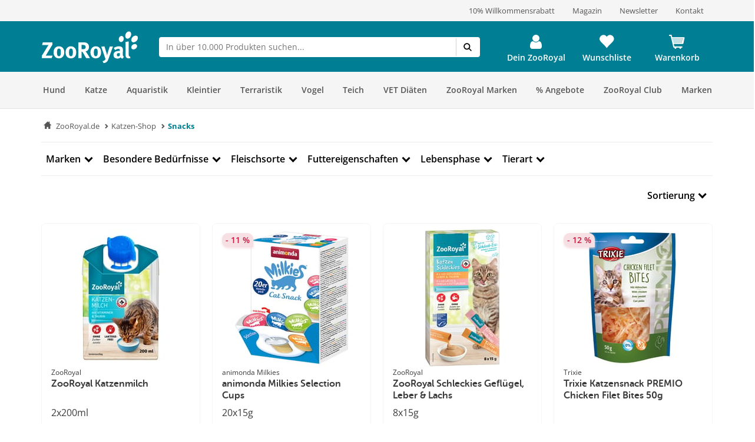

--- FILE ---
content_type: text/html; charset=UTF-8
request_url: https://www.zooroyal.de/katzen-shop/snacks/
body_size: 71750
content:
<!DOCTYPE html>
<html class="no-js" lang="de-DE" itemscope="itemscope" itemtype="https://schema.org/WebPage">
<head>
<meta http-equiv="content-type" content="text/html; charset=utf-8">
<meta http-equiv="X-UA-Compatible" content="IE=edge" />
<meta name="viewport" content="width=device-width, initial-scale=1.0, minimum-scale=1.0">
<meta name="author" content="ZooRoyal Petcare GmbH" />
<meta name="copyright" content="ZooRoyal Petcare GmbH" />
<meta name="robots" content="noindex,nofollow" />
<meta name="revisit-after" content="15 days" />
<meta name="keywords" content="" />
<meta name="description" content="" />
<meta property="og:type" content="product.group" />
<meta property="og:site_name" content="ZooRoyal.de" />
<meta property="og:title" content="Snacks" />
<meta property="og:description" content="" />
<meta name="twitter:card" content="product" />
<meta name="twitter:site" content="ZooRoyal.de" />
<meta name="twitter:title" content="Snacks" />
<meta name="twitter:description" content="" />
<meta property="og:image" content="https://www.zooroyal.de/frontend/_public/src/img/logos/logo--tablet.png" />
<meta name="twitter:image" content="https://www.zooroyal.de/frontend/_public/src/img/logos/logo--tablet.png" />
<link rel="shortcut icon" href="/assets/dist/img/favicon.ico?v=" scope="global" type="image/x-icon" />
<meta name="msapplication-navbutton-color" content="#dd4800" />
<meta name="application-name" content="ZooRoyal.de" />
<meta name="msapplication-starturl" content="https://www.zooroyal.de/" />
<meta name="msapplication-window" content="width=1024;height=768"/>
<link rel="canonical" href="https://www.zooroyal.de/katzen-shop/snacks/" />
<title itemprop="name">Snacks | Katzen-Shop
</title>
<link rel="preconnect" href="//images1.zooroyal.net/">
<link rel="preconnect" href="//images2.zooroyal.net/">
<link rel="preconnect" href="//images3.zooroyal.net/">
<link type="text/css" media="all" rel="stylesheet" href="/assets/dist/css/styles.min.css?v=36689209d259d88a65535c5ceedf70d067740432" />
<link type="text/css" media="all" rel="stylesheet" href="/assets/dist/css/main.min.css?v=36689209d259d88a65535c5ceedf70d067740432" />
<style>
html{
scroll-behavior: smooth;
}
:root {
/** NEW STYLEGUIDE **/
/* Petrol */
--ci-primary100: #edf7f8;
--ci-primary200: #80C3CE;
--ci-primary300: #40A4B5;
--ci-primary400: #00869d;
--ci-primary500: #006576;
--ci-primary600: #00434F;
/* Pink */
--ci-pink200: #F39DC3;
--ci-pink300: #EE6CA5;
--ci-pink400: #E83B87;
--ci-pink500: #AE2C65;
--ci-pink600: #741E44;
/* Animal Colors */
--ci-animal-color-dog: #FA9600;
--ci-animal-color-dog-light: #FFBB59;
--ci-animal-color-cat: #780144;
--ci-animal-color-cat-light: #BB7FA1;
--ci-animal-color-small-animal: #035C58;
--ci-animal-color-small-animal-light: #81AEAB;
--ci-animal-color-aqua: #51BBB1;
--ci-animal-color-aqua-light: #8ED3CE;
--ci-animal-color-bird: #89B2A4;
--ci-animal-color-bird-light: #A3C5B9;
--ci-animal-color-terra: #AD794D;
--ci-animal-color-terra-light: #C5936D;
--ci-animal-color-barf: #3B3B3A;
--ci-animal-color-barf-light: #868687;
--ci-animal-color-horse: #737CBB;
--ci-animal-color-horse-light: #949AC4;
--ci-animal-color-pond: #67B990;
--ci-animal-color-pond-light: #9ACFB6;
/* State Colors */
--ci-error: #d21942;
--ci-warning: #fa9600;
--ci-success: #1da555;
--ci-tooltip: #705FDD;
--ci-action-red: #D80C30;
--ci-loyalty-sand: #F6E5D2;
--ci-loyalty-blue: #123459;
/* Neutral colors */
--ci-neutral100: #FFF;
--ci-neutral200: #F5F5F5;
--ci-neutral300: #ECECEC;
--ci-neutral400: #D1D1D1;
--ci-neutral500: #B2B2B2;
--ci-neutral600: #878787;
--ci-neutral700: #5B5B5B;
--ci-neutral800: #3C3C3C;
--ci-neutral900: #000;
/* Font Sizes */
--ci-font-size-heading-1: 1.5em;
--ci-font-size-heading-1-line-height: 2em;
--ci-font-size-heading-2: 1.25em;
--ci-font-size-heading-2-line-height: 1.75em;
--ci-font-size-heading-3: 1em;
--ci-font-size-heading-3-line-height: 1.5em;
--ci-font-size-heading-4: 0.875em;
--ci-font-size-heading-4-line-height: 1.25em;
--ci-font-size-heading-5: var(--ci-font-size-heading-4);
--ci-font-size-heading-5-line-height: var( --ci-font-size-heading-4-line-height);
--ci-font-size-heading-6: var(--ci-font-size-heading-4);
--ci-font-size-heading-6-line-height: var( --ci-font-size-heading-4-line-height);
--ci-font-size-body: 0.875em;
--ci-font-size-body-line-height: 1.25em;
--ci-font-size-subtitle: 0.875em;
--ci-font-size-subtitle-line-height: 1.25em;
--ci-font-size-footnote: 0.75em;
--ci-font-size-footnote-line-height: 1em;
@media only screen and (min-width: 768px) {
--ci-font-size-heading-1: 3em;
--ci-font-size-heading-1-line-height: 3.75em;
--ci-font-size-heading-2: 2.5em;
--ci-font-size-heading-2-line-height: 3.5em;
--ci-font-size-heading-3: 2em;
--ci-font-size-heading-3-line-height: 2.75em;
--ci-font-size-heading-4: 1.5em;
--ci-font-size-heading-4-line-height: 2em;
--ci-font-size-heading-5: 1.25em;
--ci-font-size-heading-5-line-height: 1.75em;
--ci-font-size-heading-6: 1em;
--ci-font-size-heading-6-line-height: 1.5em;
--ci-font-size-body: 1em;
--ci-font-size-body-line-height: 1.375em;
--ci-font-size-subtitle: 1em;
--ci-font-size-subtitle-line-height: 1.375em;
--ci-font-size-footnote: 0.75em;
--ci-font-size-footnote-line-height: 1em;
}
/* Spacings */
--ci-spacing-1: 4px;
--ci-spacing-2: 8px;
--ci-spacing-3: 12px;
--ci-spacing-4: 16px;
--ci-spacing-5: 20px;
--ci-spacing-6: 24px;
--ci-spacing-7: 28px;
--ci-spacing-8: 32px;
--ci-spacing-9: 36px;
--ci-spacing-10: 40px;
--ci-spacing-11: 80px;
/* OLD VARS OR COMPONENT MODIFIER */
--component-gap: 20px;
--vx-add-to-cart-button-background: var(--ci-primary400);
--mdc-button-primary-hover: var(--ci-primary500);
--vx-image-gallery-active-pagination-color: var(--ci-neutral600);
/* global mdc components */
--mdc-theme-primary: var(--ci-primary400);
--mdc-shape-small: 4px;
--mdc-shape-medium: 12px;
--mdc-shape-large: 16px;
--mdc-typography-font-family:  'Open Sans', sans-serif;
--mdc-theme-primary-background-color-hover: var(--ci-primary500);
--mdc-protected-button-label-text-transform: none;
--mdc-protected-button-label-text-weight: 600;
--mdc-protected-button-label-text-size: 16px;
--mdc-elevation-box-shadow-for-gss: none;
--mdc-protected-button-container-elevation: none;
--vx-tabs-tab-padding: 12px 16px;
--vx-tabs-tab-padding--mobile: 12px 16px;
/* VX SELECT CHANGES */
--vx-select-height: 39px;
--vx-select-background-color: var(--ci-neutral100);
--vx-select-box-shadow: none;
--vx-select-outlined-color: var(--ci-neutral500);
--vx-select-outlined-border-width: 1px;
--vx-select-outlined-border-style: solid;
--vx-select-border-width-on-state-change: 1px;
--vx-cart-font-color: var(--ci-neutral800);
--vx-cart-notification-color: var(--ci-neutral800);
--mdc-theme-primary-background-color--hover: var(--ci-primary400);
--mdc-theme-on-primary: var(--ci-neutral100);
--mdc-protected-button-container-height: 48px;
--mdc-typography-button-font-size: 1.428571428571429em;
--mdc-typography-caption-font-size: 1em;
--mdc-protected-button-hover-container-elevation: none;
--mdc-protected-button-pressed-container-elevation: none;
--vx-table-td-value-font-weight: lighter;
--vx-table-td-font-weight: lighter;
--vx-tabs-toggle-font-size: 1em;
--vx-tabs-toggle-font-size--mobile: 0.8em;
--vx-tabs-toggle-font-weight: 700;
--vx-tabs-toggle-line-height: 2em;
--vx-tabs-toggle-line-height--mobile: 2em;
--vx-tabs-toggle-color-hover: var(--ci-neutral900);
--vx-modal-content-font-size: 16px;
--vx-modal-content-line-height: 24px;
--vx-modal-content-font-weight: 700;
--vx-variant-switcher-item-base-font-size: 14px;
--vx-variant-switcher-item-base-line-height: 20px;
--mdc-protected-button-with-icon-icon-size: 24px;
--vx-icon-margin-right: 0;
--vx-button-height: 48px;
--vx-image-gallery-gap: 0px;
}
.header__icon.header__icon--warenkorb .warenkorb__flyout {
display: none !important;
}
</style>
<link type="text/css" rel="stylesheet" media="print" href="/assets/dist/css/styles_media_print.min.css?v=36689209d259d88a65535c5ceedf70d067740432" />
<script src="/assets/dist/js/theme.top.min.js?v=36689209d259d88a65535c5ceedf70d067740432"></script>
<script src="/custom/plugins/RdssAdobeAnalytics/Resources/views/_public/src/js/adobe-analytics.js"></script>
<script src="/custom/plugins/RdssCookieJuggler/Resources/views/_public/src/js/cookie-juggler.min.js" type="module" ></script>
<script>
(function (s, t, a, n) {
s[t] || (s[t] = a, n = s[a] = function () { n.q.push(arguments) },
n.q = [], n.v = 2, n.l = 1 * new Date)
})(window, "InstanaEumObject", "ineum");
ineum('reportingUrl', 'https://eum.instana.rewe-group.com/eum/');
ineum('key', 'jc5Z7_DLSDCMfDJSzYDRMQ');
ineum('trackSessions');
window.addEventListener('DOMContentLoaded', function() {
if (pageData && pageData.page && pageData.page.channel && pageData.page.type) {
ineum('meta', pageData.page.type, pageData.page.channel);
ineum('page', pageData.page.type);
}
})
</script>
<script defer crossorigin="anonymous" src="https://eum.instana.rewe-group.com/eum/eum.min.js"></script>
<script src="//assets.adobedtm.com/8665cc68f8ef/d7ab4a8a8cf4/launch-165dcbdf5a60.min.js" async></script>
<script src="/custom/plugins/RdssTracking/Resources/views/_public/src/js/rdss-tracker.js"></script>
<link rel="preconnect" href="//app.usercentrics.eu">
<link rel="preconnect" href="//api.usercentrics.eu">
<link rel="preconnect" href="//privacy-proxy.usercentrics.eu">
<link rel="preload" href="//app.usercentrics.eu/browser-ui/latest/loader.js" as="script">
<link rel="preload" href="//privacy-proxy.usercentrics.eu/latest/uc-block.bundle.js" as="script">
<script type="application/javascript" src="https://privacy-proxy.usercentrics.eu/latest/uc-block.bundle.js"></script>
<script>
if (window.uc) {
window.uc.blockOnly(['S1pcEj_jZX', 'BJz7qNsdj-7'])
}
</script>
</head>
<body class="ctl_listing lang-de-DE is--ctl-listing is--act-index is--no-sidebar" >
<div class="page-wrap">
<noscript class="noscript-main">
<div class="info__wrapper info__wrapper--warning">
<span class="glyphicons glyphicons-warning-sign" aria-hidden="true"></span>
<div class="infotext">
&lt;a
href=&quot;http://enable-javascript.com/de/&quot;
target=&quot;_blank&quot;
rel=&quot;noopener noreferrer nofollow&quot;&gt;Um ZooRoyal.de in vollem Umfang nutzen zu k&amp;ouml;nnen, empfehlen wir Ihnen, Javascript in Ihrem Browser zu aktivieren.&lt;/a&gt;
</div>
</div>
</noscript>
<header>
<div class="wrapper container-fluid hidden-sm-down">
<div class="row" id="meta__header">
<div class="container">
<div class="row">
<div class="flex__wrapper">
<div class="meta__header__right">   <a class="inline-block" href="/zooroyal-club/">  <div>10% Willkommensrabatt</div>  </a>   <a class="inline-block" href="/magazin/?src=topbar"> <div>Magazin</div> </a>   <a class="inline-block" href="/newsletter/">  <div>Newsletter</div>  </a>  <a class="inline-block" href="/kontakt?src=topbar"> <div>Kontakt</div> </a>   </a> </div>
</div>
</div>
</div>
</div>
</div>
<div id="header" class="wrapper hidden-print">
<div class="container">
<div class="row row--navigation">
<div class="col-xs-1 col-lg-1 flex__wrapper flex__wrapper--flex-start menu__burger-container">
<div data-toggle="offcanvas" class="menu-control hidden-md hidden-lg">
<button class="menu__burger">
<span></span>
<span></span>
<span></span>
<span></span>
<div class="menu-text">Menü</div>
</button>
</div>
</div>
<div class="col-xs-5 col-md-2 flex__wrapper flex__wrapper--flex-start wrapper__logo">
<a href="https://www.zooroyal.de/" title="ZooRoyal.de - zur Startseite wechseln">
<picture class="logo">
<source class="img-responsive" media="(max-width: 767px)" srcset="/assets/dist/img/logo/Zooroyal-logo-mobile.svg">
<source class="img-responsive" srcset="/assets/dist/img/logo/Zooroyal-Logo.svg">
<img class="img-responsive" height="57" width="165" src="/assets/dist/img/logo/Zooroyal-Logo.svg" alt="ZooRoyal.de">
</picture>
</a>
</div>
<div class="col-xs-12 col-md-6 flex__wrapper flex__stretch flex__wrapper--start searchbar">
<div id="AjaxSearch" style="width: 100%;">
</div>
</div>
<div class="col-xs-4 flex__wrapper flex__wrapper--flex-end topbarheader">
    <script>
        var lngVarsForJS = lngVarsForJS || {};
            lngVarsForJS.sBasketAmount = '0';
            lngVarsForJS.sBasketQuantity = '0';
    </script>
    <div class="meinkonto header__icon flex__wrapper flex__wrapper--center flex__stretch  " id="mein_konto">
        
            <a class="mein-konto" href="https://www.zooroyal.de/account"
               title="Mein Konto"
               rel="nofollow">
                
                    
                    <span class="user__icon">
                    <svg width="1792" height="1792" viewBox="0 0 1792 1792" xmlns="http://www.w3.org/2000/svg">
                        <path d="M1536 1399q0 109-62.5 187t-150.5 78h-854q-88 0-150.5-78t-62.5-187q0-85 8.5-160.5t31.5-152 58.5-131 94-89 134.5-34.5q131 128 313 128t313-128q76 0 134.5 34.5t94 89 58.5 131 31.5 152 8.5 160.5zm-256-887q0 159-112.5 271.5t-271.5 112.5-271.5-112.5-112.5-271.5 112.5-271.5 271.5-112.5 271.5 112.5 112.5 271.5z"/>
                    </svg>
                </span>
                
                                    <div class="konto-text">Dein ZooRoyal</div>
                            </a>
                            <div class="konto__flyout konto__flyout--loggedout container-fluid">
                    <div class="row">
                        <div class="konto__login col-xs-8">
                            <h6>Login</h6>
                            <div class="konto__loginform">
                                <form id="headerLogin" name="headerLogin" method="post"
                                      action="https://www.zooroyal.de/account/login/sTarget/account/sTargetAction/index"
                                      onsubmit="if (!this.isSubmitting) { this.isSubmitting = true } else { return false }"
                                      class="form-horizontal">
                                    <div class="konto__loginform__body">

                                                                                <fieldset>
                                            <input name="email" type="email" tabindex="1"
                                                   autocomplete="email"
                                                   value=""
                                                   class="form-control"
                                                   placeholder="E-Mail-Adresse"
                                                   required="required"/>

                                            <div class="password__wrapper">
                                                <input name="password" type="password" tabindex="2"
                                                       class="form-control eye-pw"
                                                       autocomplete="current-password"
                                                       placeholder="**********"
                                                       required="required"/>
                                                <div class="glyphicons glyphicons-eye-open"></div>
                                            </div>
                                        </fieldset>
                                    </div>
                                    <div class="konto__loginform__footer">
                                        <a href="https://www.zooroyal.de/account/password"
                                           title="Passwort vergessen?"> Passwort vergessen?
                                            <span class="glyphicons glyphicons-chevron-right"></span>
                                        </a>
                                        <input form="headerLogin"
                                               type="submit"
                                               class="flyout__button flyout__button--red"
                                               value="Login"/>
                                    </div>
                                </form>
                            </div>
                        </div>
                        <div class="konto__signup col-xs-4">
                            <h6 class="white-text">Noch kein Kundenkonto?</h6>
                            <p class="white-text">Jetzt registrieren und 10% Coupon für ersten Einkauf sichern!</p>
                            <a href="https://www.zooroyal.de/register"
                               rel="nofollow"
                               title="Jetzt registrieren">
                                <div class="flyout__button flyout__button--grey">Jetzt registrieren</div>
                            </a>
                        </div>
                    </div>
                </div>
                    
        <div class="header__darkening"></div>
    </div>




    <div class="header__icon header__icon--wishlist flex__wrapper flex__wrapper--center flex__stretch">
        <a class="merkzettel" href="https://www.zooroyal.de/note" rel="nofollow" title="Wunschliste">
            <span class="glyphicons glyphicons-heart"></span>
            <div class="merkzettel-text">Wunschliste</div>
        </a>
    </div>




    <div class="header__icon header__icon--warenkorb flex__wrapper flex__wrapper--center flex__stretch">
        <a class="warenkorb" href="https://www.zooroyal.de/checkout/cart"
           rel="nofollow">
            <span class="glyphicons glyphicons-shopping-cart"></span>
            <div class="warenkorb-text">Warenkorb</div>
            <div class="warenkorb__anzahl cart--quantity is--hidden bubble">0</div>
        </a>
        <div class="warenkorb__flyout">
            <div class="flex__wrapper">
                <div class="warenkorb__header">
                    <h6>Warenkorb
                        (<span class="warenkorb__anzahl warenkorb__anzahl-bubble nobubble">0</span> Artikel)
                    </h6>
                </div>
                <div class="warenkorb__body">
                    
                    <div class="warenkorb__leer ">
                        <p>Aktuell befinden sich keine Artikel in deinem Warenkorb.</p>
                    </div>
                    <div class="warenkorb__preisinfo is--hidden">
                        <div class="warenkorb__gesamt">Summe</div>
                        <div class="warenkorb__preis cart--amount">0,00&nbsp;&euro;</div>
                    </div>
                                            <div class="warenkorb__buttons is--hidden" >
                                                            <a href="https://www.zooroyal.de/checkout/cart">
                                    <div class="flyout__button flyout__button--red">zum Warenkorb</div>
                                </a>
                                                    </div>
                                    </div>
            </div>
        </div>
        <div class="header__darkening"></div>
    </div>

        <script>rdssTracker.addPageData({"user":{"gender":"unknown","status":"guest","type":"unknown","onlinemarket":"DE","id":"unknown","postcode":"unknown","userRegistered":false},"peerius":{"email":""},"emarsys":{"email":"unknown","basket":{"revenue":null}}}).apply();</script>




</div>
</div>
</div>
</div>
<script>
var BackButton = "Zurück", zrAdvancedMenuJson = [[27,"false","https:\/\/www.zooroyal.de\/hund\/","Hund",[[887,"false","https:\/\/www.zooroyal.de\/hund\/hundefutter\/","Hundefutter",[[903,"false","https:\/\/www.zooroyal.de\/hund\/hundefutter\/hunde-trockenfutter\/","Hunde-Trockenfutter",[]],[900,"false","https:\/\/www.zooroyal.de\/hund\/hundefutter\/hunde-nassfutter\/","Hunde-Nassfutter",[]],[912,"false","https:\/\/www.zooroyal.de\/hund\/hundefutter\/hundesnacks\/","Hundesnacks",[]],[906,"false","https:\/\/www.zooroyal.de\/hund\/hundefutter\/barf-frostfutter\/","BARF & Frostfutter",[]],[909,"false","https:\/\/www.zooroyal.de\/hund\/hundefutter\/ergaenzungsfuttermittel\/","Erg\u00e4nzungsfuttermittel",[]],[11012,"false","https:\/\/www.zooroyal.de\/hund\/hundefutter\/sensitivitaeten\/","Sensitivit\u00e4ten",[]],[11430,"false","https:\/\/www.zooroyal.de\/hund\/hundefutter\/mixpakete\/","Mixpakete",[]],[12986,"false","https:\/\/www.zooroyal.de\/cat\/index\/sCategory\/12986","ZooRoyal Probierwelt",[]]]],[374,"false","https:\/\/www.zooroyal.de\/hund\/hundeschlafplaetze\/","Hundeschlafpl\u00e4tze",[[984,"false","https:\/\/www.zooroyal.de\/hund\/hundeschlafplaetze\/hundebett\/","Hundebett",[]],[983,"false","https:\/\/www.zooroyal.de\/hund\/hundeschlafplaetze\/hundekissen\/","Hundekissen",[]],[986,"false","https:\/\/www.zooroyal.de\/hund\/hundeschlafplaetze\/hundekorb\/","Hundekorb",[]],[985,"false","https:\/\/www.zooroyal.de\/hund\/hundeschlafplaetze\/hundedecke\/","Hundedecke",[]],[11769,"false","https:\/\/www.zooroyal.de\/hund\/hundeschlafplaetze\/hundehoehlen\/","Hundeh\u00f6hlen",[]],[15057,"false","https:\/\/www.zooroyal.de\/hund\/hundeschlafplaetze\/kuehlmatten\/","K\u00fchlmatten",[]]]],[286,"false","https:\/\/www.zooroyal.de\/hund\/transport-unterwegs\/","Transport & Unterwegs",[[988,"false","https:\/\/www.zooroyal.de\/hund\/transport-unterwegs\/transportbox\/","Transportbox",[]],[1195,"false","https:\/\/www.zooroyal.de\/hund\/transport-unterwegs\/hundekaefig\/","Hundek\u00e4fig",[]],[987,"false","https:\/\/www.zooroyal.de\/hund\/transport-unterwegs\/transporttasche-hunderucksack\/","Transporttasche & Hunderucksack",[]],[20041,"false","https:\/\/www.zooroyal.de\/hund\/transport-unterwegs\/rund-ums-auto\/","Rund ums Auto",[]],[1522,"false","https:\/\/www.zooroyal.de\/hund\/transport-unterwegs\/fahrradkorb\/","Fahrradkorb",[]],[18374,"false","https:\/\/www.zooroyal.de\/hund\/transport-unterwegs\/fahrradanhaenger\/","Fahrradanh\u00e4nger",[]],[20051,"false","https:\/\/www.zooroyal.de\/hund\/transport-unterwegs\/hundebuggy-hundetrolley\/","Hundebuggy & Hundetrolley",[]],[15059,"false","https:\/\/www.zooroyal.de\/hund\/transport-unterwegs\/camping-mit-hund\/","Camping mit Hund",[]]]],[1535,"false","https:\/\/www.zooroyal.de\/hund\/halsband-leine\/","Halsband & Leine",[[1542,"false","https:\/\/www.zooroyal.de\/hund\/halsband-leine\/hundegeschirr\/","Hundegeschirr",[]],[1540,"false","https:\/\/www.zooroyal.de\/hund\/halsband-leine\/hundeleine\/","Hundeleine",[]],[1538,"false","https:\/\/www.zooroyal.de\/hund\/halsband-leine\/hundehalsband\/","Hundehalsband",[]],[1543,"false","https:\/\/www.zooroyal.de\/hund\/halsband-leine\/hundemaulkorb\/","Hundemaulkorb",[]],[1536,"false","https:\/\/www.zooroyal.de\/hund\/halsband-leine\/hundehalsbandanhaenger\/","Hundehalsbandanh\u00e4nger",[]],[19889,"false","https:\/\/www.zooroyal.de\/hund\/halsband-leine\/sicherheit-sichtbarkeit\/","Sicherheit & Sichtbarkeit",[]]]],[385,"false","https:\/\/www.zooroyal.de\/hund\/hundespielzeug\/","Hundespielzeug",[[972,"false","https:\/\/www.zooroyal.de\/hund\/hundespielzeug\/intelligenzspielzeug\/","Intelligenzspielzeug",[]],[974,"false","https:\/\/www.zooroyal.de\/hund\/hundespielzeug\/kauspielzeug\/","Kauspielzeug",[]],[970,"false","https:\/\/www.zooroyal.de\/hund\/hundespielzeug\/baelle\/","B\u00e4lle",[]],[975,"false","https:\/\/www.zooroyal.de\/hund\/hundespielzeug\/welpenspielzeug\/","Welpenspielzeug",[]],[1724,"false","https:\/\/www.zooroyal.de\/hund\/hundespielzeug\/apportieren-werfen\/","Apportieren & Werfen",[]],[973,"false","https:\/\/www.zooroyal.de\/hund\/hundespielzeug\/schwimmspielzeug\/","Schwimmspielzeug",[]],[976,"false","https:\/\/www.zooroyal.de\/hund\/hundespielzeug\/quietschies\/","Quietschies",[]],[1059,"false","https:\/\/www.zooroyal.de\/hund\/hundespielzeug\/taue-ringe\/","Taue & Ringe",[]],[1060,"false","https:\/\/www.zooroyal.de\/hund\/hundespielzeug\/kuscheltiere\/","Kuscheltiere",[]]]],[394,"false","https:\/\/www.zooroyal.de\/hund\/pflege-hygieneartikel\/","Pflege- & Hygieneartikel",[[1069,"false","https:\/\/www.zooroyal.de\/hund\/pflege-hygieneartikel\/fellpflege\/","Fellpflege",[]],[20029,"false","https:\/\/www.zooroyal.de\/hund\/pflege-hygieneartikel\/floh-zeckenschutz\/","Floh- & Zeckenschutz",[]],[20030,"false","https:\/\/www.zooroyal.de\/hund\/pflege-hygieneartikel\/pfoten-krallenpflege\/","Pfoten- & Krallenpflege",[]],[979,"false","https:\/\/www.zooroyal.de\/hund\/pflege-hygieneartikel\/zahnpflege\/","Zahnpflege",[]],[20033,"false","https:\/\/www.zooroyal.de\/hund\/pflege-hygieneartikel\/augen-ohrenpflege\/","Augen- & Ohrenpflege",[]],[20034,"false","https:\/\/www.zooroyal.de\/hund\/pflege-hygieneartikel\/hundekotbeutel-kotbeutelspender\/","Hundekotbeutel & Kotbeutelspender",[]],[20036,"false","https:\/\/www.zooroyal.de\/hund\/pflege-hygieneartikel\/beruhigungsmittel\/","Beruhigungsmittel",[]],[20038,"false","https:\/\/www.zooroyal.de\/hund\/pflege-hygieneartikel\/gesundheit-wundpflege\/","Gesundheit & Wundpflege",[]],[20040,"false","https:\/\/www.zooroyal.de\/hund\/pflege-hygieneartikel\/hundewindeln-trainingsunterlagen\/","Hundewindeln & Trainingsunterlagen",[]],[20941,"false","https:\/\/www.zooroyal.de\/hund\/pflege-hygieneartikel\/reinigung-geruchsbekaempfung\/","Reinigung & Geruchsbek\u00e4mpfung",[]]]],[356,"false","https:\/\/www.zooroyal.de\/hund\/hundebekleidung\/","Hundebekleidung",[[992,"false","https:\/\/www.zooroyal.de\/hund\/hundebekleidung\/hundemantel\/","Hundemantel",[]],[1549,"false","https:\/\/www.zooroyal.de\/hund\/hundebekleidung\/hundehalstuch\/","Hundehalstuch",[]],[994,"false","https:\/\/www.zooroyal.de\/hund\/hundebekleidung\/hundeschuhe\/","Hundeschuhe",[]],[20953,"false","https:\/\/www.zooroyal.de\/hund\/hundebekleidung\/hundeweste\/","Hundeweste",[]]]],[125,"false","https:\/\/www.zooroyal.de\/hund\/napf-traenke\/","Napf & Tr\u00e4nke",[[135,"false","https:\/\/www.zooroyal.de\/hund\/napf-traenke\/fressnapf-traenke\/","Fressnapf & Tr\u00e4nke",[]],[147,"false","https:\/\/www.zooroyal.de\/hund\/napf-traenke\/trinkbrunnen\/","Trinkbrunnen",[]],[161,"false","https:\/\/www.zooroyal.de\/hund\/napf-traenke\/futterautomat\/","Futterautomat",[]],[173,"false","https:\/\/www.zooroyal.de\/hund\/napf-traenke\/napfunterlage\/","Napfunterlage",[]],[20444,"false","https:\/\/www.zooroyal.de\/hund\/napf-traenke\/schleckmatten-anti-schling-napf\/","Schleckmatten & Anti-Schling Napf",[]],[20453,"false","https:\/\/www.zooroyal.de\/hund\/napf-traenke\/futterbehaelter\/","Futterbeh\u00e4lter",[]]]],[20436,"false","https:\/\/www.zooroyal.de\/hund\/hundesport-erziehung\/","Hundesport & Erziehung",[[20437,"false","https:\/\/www.zooroyal.de\/hund\/hundesport-erziehung\/agility\/","Agility",[]],[20439,"false","https:\/\/www.zooroyal.de\/hund\/hundesport-erziehung\/-training-erziehung\/"," Training & Erziehung",[]],[20441,"false","https:\/\/www.zooroyal.de\/hund\/hundesport-erziehung\/dummy-futterbeutel\/","Dummy & Futterbeutel",[]],[20493,"false","https:\/\/www.zooroyal.de\/hund\/hundesport-erziehung\/hundewindeln-trainingsunterlagen\/","Hundewindeln & Trainingsunterlagen",[]],[20490,"false","https:\/\/www.zooroyal.de\/hund\/hundesport-erziehung\/hundemaulkorb\/","Hundemaulkorb",[]],[20491,"false","https:\/\/www.zooroyal.de\/hund\/hundesport-erziehung\/schleppleine\/","Schleppleine",[]],[20492,"false","https:\/\/www.zooroyal.de\/hund\/hundesport-erziehung\/fahrradanhaenger\/","Fahrradanh\u00e4nger",[]],[20494,"false","https:\/\/www.zooroyal.de\/hund\/hundesport-erziehung\/beruhigungsmittel\/","Beruhigungsmittel",[]]]],[366,"false","https:\/\/www.zooroyal.de\/hund\/hundehuette-freilauf\/","Hundeh\u00fctte & Freilauf",[[997,"false","https:\/\/www.zooroyal.de\/hund\/hundehuette-freilauf\/hundehuette\/","Hundeh\u00fctte",[]],[21003,"false","https:\/\/www.zooroyal.de\/hund\/hundehuette-freilauf\/mikrochip-hundeklappen\/","Mikrochip Hundeklappen",[]],[998,"false","https:\/\/www.zooroyal.de\/hund\/hundehuette-freilauf\/freilauf\/","Freilauf",[]]]],[8036,"false","https:\/\/www.zooroyal.de\/hund\/alltagshelfer\/","Alltagshelfer",[[20923,"false","https:\/\/www.zooroyal.de\/hund\/alltagshelfer\/haustierkamera\/","Haustierkamera",[]],[20924,"false","https:\/\/www.zooroyal.de\/hund\/alltagshelfer\/absperrgitter\/","Absperrgitter",[]],[20929,"false","https:\/\/www.zooroyal.de\/hund\/alltagshelfer\/reinigung-geruchsbekaempfung\/","Reinigung & Geruchsbek\u00e4mpfung",[]],[20932,"false","https:\/\/www.zooroyal.de\/hund\/alltagshelfer\/tierhaarentferner\/","Tierhaarentferner",[]],[20937,"false","https:\/\/www.zooroyal.de\/hund\/alltagshelfer\/merchandise\/","Merchandise",[]]]],[21007,"false","https:\/\/www.zooroyal.de\/hund\/smarte-gadgets\/","Smarte Gadgets",[[21009,"false","https:\/\/www.zooroyal.de\/hund\/smarte-gadgets\/haustierkamera\/","Haustierkamera",[]],[21008,"false","https:\/\/www.zooroyal.de\/hund\/smarte-gadgets\/gps-tracker\/","GPS Tracker",[]],[21010,"false","https:\/\/www.zooroyal.de\/hund\/smarte-gadgets\/futterautomaten\/","Futterautomaten",[]],[21011,"false","https:\/\/www.zooroyal.de\/hund\/smarte-gadgets\/trinkbrunnen\/","Trinkbrunnen",[]],[21012,"false","https:\/\/www.zooroyal.de\/hund\/smarte-gadgets\/mikrochip-hundeklappen\/","Mikrochip Hundeklappen",[]]]],[12988,"false","https:\/\/www.zooroyal.de\/cat\/index\/sCategory\/12988","Probierwelt",[]],[6997,"false","https:\/\/www.zooroyal.de\/hund\/hunde-angebote\/","Angebote",[[12845,"false","https:\/\/www.zooroyal.de\/cat\/index\/sCategory\/12845","Trockenfutter Angebote",[]],[12848,"false","https:\/\/www.zooroyal.de\/cat\/index\/sCategory\/12848","Nassfutter Angebote",[]],[12849,"false","https:\/\/www.zooroyal.de\/cat\/index\/sCategory\/12849","Snack Angebote",[]],[12851,"false","https:\/\/www.zooroyal.de\/cat\/index\/sCategory\/12851","Zubeh\u00f6r Angebote",[]],[12852,"false","https:\/\/www.zooroyal.de\/cat\/index\/sCategory\/12852","Specials",[]],[21186,"false","https:\/\/www.zooroyal.de\/hund\/hunde-angebote\/21408\/","21408",[]]]],[6849,"false","https:\/\/www.zooroyal.de\/hund\/sale-hund\/","SALE",[[11337,"false","https:\/\/www.zooroyal.de\/hund\/sale-hund\/futter-snacks\/","Futter & Snacks",[]],[11338,"false","https:\/\/www.zooroyal.de\/hund\/sale-hund\/bedarf-zubehoer\/","Bedarf & Zubeh\u00f6r",[]]]],["interest","false","\/zooroyal-original","ZooRoyal Original",[]],["interest","false","\/zooroyal-marken\/hundefutter\/moon-ranger\/","MOON Ranger ",[]],["interest","false","\/zooroyal-marken\/hundefutter\/individual-care\/","ZooRoyal Individual care",[]],["interest","false","hund\/hundefutter\/zooroyal-charlys-naturkost","ZooRoyal Charlys Naturkost",[]],["interest","false","hund\/hundefutter\/royal-canin","Royal Canin ",[]],["interest","false","\/marken\/josera\/?icid=markenshop_hundeshop_flyout-textlink_markenshop_josera_nn_nn_nn_","Josera",[]],["interest","false","exklusive-marken\/zooroyal-schatzkiste\/","ZooRoyal Schatzkiste",[]],["interest","false","magazin\/hunde\/","Hunde-Magazin",[]]]],[28,"false","https:\/\/www.zooroyal.de\/katze\/","Katze",[[890,"false","https:\/\/www.zooroyal.de\/katze\/katzenfutter\/","Katzenfutter",[[907,"false","https:\/\/www.zooroyal.de\/katze\/katzenfutter\/katzen-nassfutter\/","Katzen-Nassfutter",[]],[904,"false","https:\/\/www.zooroyal.de\/katze\/katzenfutter\/katzen-trockenfutter\/","Katzen-Trockenfutter",[]],[913,"false","https:\/\/www.zooroyal.de\/katze\/katzenfutter\/katzensnacks\/","Katzensnacks",[]],[7232,"false","https:\/\/www.zooroyal.de\/katze\/katzenfutter\/katze-barf-frostfutter\/","BARF & Frostfutter",[]],[96,"false","https:\/\/www.zooroyal.de\/katze\/katzenfutter\/futterergaenzung\/","Futtererg\u00e4nzung",[]],[11022,"false","https:\/\/www.zooroyal.de\/katze\/katzenfutter\/sensitivitaeten\/","Sensitivit\u00e4ten",[]],[11431,"false","https:\/\/www.zooroyal.de\/katze\/katzenfutter\/mixpakete\/","Mixpakete",[]],[12987,"false","https:\/\/www.zooroyal.de\/cat\/index\/sCategory\/12987","ZooRoyal Probierwelt",[]]]],[46,"false","https:\/\/www.zooroyal.de\/katze\/katzenstreu\/","Katzenstreu",[[10187,"false","https:\/\/www.zooroyal.de\/katze\/katzenstreu\/klumpstreu\/","Klumpstreu",[]],[10188,"false","https:\/\/www.zooroyal.de\/katze\/katzenstreu\/bentonit-katzenstreu\/","Bentonit Katzenstreu",[]],[10189,"false","https:\/\/www.zooroyal.de\/katze\/katzenstreu\/katzenstreu-mit-duft\/","Katzenstreu mit Duft",[]],[10190,"false","https:\/\/www.zooroyal.de\/katze\/katzenstreu\/nicht-klumpende-katzenstreu\/","Nicht klumpende Katzenstreu",[]],[10191,"false","https:\/\/www.zooroyal.de\/katze\/katzenstreu\/biologisch-abbaubare-streu\/","Biologisch abbaubare Streu",[]]]],[215,"false","https:\/\/www.zooroyal.de\/katze\/katzentoilette\/","Katzentoilette & Co",[[224,"false","https:\/\/www.zooroyal.de\/katze\/katzentoilette\/katzenklo\/","Katzenklo",[]],[236,"false","https:\/\/www.zooroyal.de\/katze\/katzentoilette\/deo-geruchsbinder\/","Deo & Geruchsbinder",[]],[249,"false","https:\/\/www.zooroyal.de\/katze\/katzentoilette\/schaufeln\/","Schaufeln",[]],[261,"false","https:\/\/www.zooroyal.de\/katze\/katzentoilette\/vorlegematten\/","Vorlegematten",[]],[20271,"false","https:\/\/www.zooroyal.de\/katze\/katzentoilette\/katzenstreu-entsorgung\/","Katzenstreu Entsorgung",[]]]],[387,"false","https:\/\/www.zooroyal.de\/katze\/kratzmoebel\/","Kratzm\u00f6bel",[[406,"false","https:\/\/www.zooroyal.de\/katze\/kratzmoebel\/kratzbaeume\/","Kratzb\u00e4ume",[]],[19947,"false","https:\/\/www.zooroyal.de\/katze\/kratzmoebel\/wandkratzbaeume-kletterwand\/","Wandkratzb\u00e4ume &  Kletterwand",[]],[13543,"false","https:\/\/www.zooroyal.de\/katze\/kratzmoebel\/kratzstaemme-kratzsaeulen\/","Kratzst\u00e4mme & Kratzs\u00e4ulen",[]],[6972,"false","https:\/\/www.zooroyal.de\/katze\/kratzmoebel\/kratztonnen\/","Kratztonnen",[]],[6973,"false","https:\/\/www.zooroyal.de\/katze\/kratzmoebel\/kratzbretter-kratzwellen\/","Kratzbretter & Kratzwellen",[]],[19946,"false","https:\/\/www.zooroyal.de\/katze\/kratzmoebel\/kratzpappe\/","Kratzpappe",[]],[399,"false","https:\/\/www.zooroyal.de\/katze\/kratzmoebel\/kratzbaumzubehoer\/","Kratzbaumzubeh\u00f6r",[]]]],[204,"false","https:\/\/www.zooroyal.de\/katze\/pflege-hygieneartikel\/","Pflege- & Hygieneartikel",[[1008,"false","https:\/\/www.zooroyal.de\/katze\/pflege-hygieneartikel\/fellpflege\/","Fellpflege",[]],[20242,"false","https:\/\/www.zooroyal.de\/katze\/pflege-hygieneartikel\/floh-zeckenschutz\/","Floh- & Zeckenschutz",[]],[20255,"false","https:\/\/www.zooroyal.de\/katze\/pflege-hygieneartikel\/pfoten-krallenpflege\/","Pfoten- & Krallenpflege",[]],[1009,"false","https:\/\/www.zooroyal.de\/katze\/pflege-hygieneartikel\/zahnpflege\/","Zahnpflege",[]],[20239,"false","https:\/\/www.zooroyal.de\/katze\/pflege-hygieneartikel\/augen-ohrenpflege\/","Augen- & Ohrenpflege",[]],[20252,"false","https:\/\/www.zooroyal.de\/katze\/pflege-hygieneartikel\/beruhigungsmittel\/","Beruhigungsmittel",[]],[20258,"false","https:\/\/www.zooroyal.de\/katze\/pflege-hygieneartikel\/gesundheit-wundpflege\/","Gesundheit & Wundpflege",[]],[20942,"false","https:\/\/www.zooroyal.de\/katze\/pflege-hygieneartikel\/reinigung-geruchsbekaempfung\/","Reinigung & Geruchsbek\u00e4mpfung",[]]]],[276,"false","https:\/\/www.zooroyal.de\/katze\/katzenschlafplaetze\/","Katzenschlafpl\u00e4tze",[[1016,"false","https:\/\/www.zooroyal.de\/katze\/katzenschlafplaetze\/katzenbett\/","Katzenbett",[]],[1015,"false","https:\/\/www.zooroyal.de\/katze\/katzenschlafplaetze\/katzenhoehle\/","Katzenh\u00f6hle",[]],[1017,"false","https:\/\/www.zooroyal.de\/katze\/katzenschlafplaetze\/katzenkissen-fensterbankauflage\/","Katzenkissen & Fensterbankauflage",[]],[1075,"false","https:\/\/www.zooroyal.de\/katze\/katzenschlafplaetze\/katzendecke\/","Katzendecke",[]],[20987,"false","https:\/\/www.zooroyal.de\/katze\/katzenschlafplaetze\/heizungsliege-haengematte\/","Heizungsliege & H\u00e4ngematte",[]],[20988,"false","https:\/\/www.zooroyal.de\/katze\/katzenschlafplaetze\/kuehlmatten-waermeunterlagen\/","K\u00fchlmatten & W\u00e4rmeunterlagen",[]]]],[1021,"false","https:\/\/www.zooroyal.de\/katze\/drinnen-draussen\/","Drinnen & Drau\u00dfen",[[287,"false","https:\/\/www.zooroyal.de\/katze\/drinnen-draussen\/katzenklappe\/","Katzenklappe",[]],[377,"false","https:\/\/www.zooroyal.de\/katze\/drinnen-draussen\/katzen-schutznetz\/","Katzen-Schutznetz",[]]]],[357,"false","https:\/\/www.zooroyal.de\/katze\/katzenspielzeug\/","Katzenspielzeug",[[19944,"false","https:\/\/www.zooroyal.de\/katze\/katzenspielzeug\/mausspielzeug-baelle\/","Mausspielzeug & B\u00e4lle",[]],[1006,"false","https:\/\/www.zooroyal.de\/katze\/katzenspielzeug\/spielangeln\/","Spielangeln",[]],[1001,"false","https:\/\/www.zooroyal.de\/katze\/katzenspielzeug\/katzentunnel\/","Katzentunnel",[]],[1560,"false","https:\/\/www.zooroyal.de\/katze\/katzenspielzeug\/baldrianspielzeug\/","Baldrianspielzeug",[]],[1005,"false","https:\/\/www.zooroyal.de\/katze\/katzenspielzeug\/mit-katzenminze-catnip\/","mit Katzenminze (Catnip)",[]],[19942,"false","https:\/\/www.zooroyal.de\/katze\/katzenspielzeug\/matatabispielzeug-silver-vine\/","Matatabispielzeug (Silver Vine)",[]],[19941,"false","https:\/\/www.zooroyal.de\/katze\/katzenspielzeug\/intelligenzspielzeug\/","Intelligenzspielzeug",[]],[19939,"false","https:\/\/www.zooroyal.de\/katze\/katzenspielzeug\/elektronisches-spielzeug\/","Elektronisches Spielzeug",[]],[1568,"false","https:\/\/www.zooroyal.de\/katze\/katzenspielzeug\/weitere-katzenspielzeuge\/","weitere Katzenspielzeuge",[]]]],[126,"false","https:\/\/www.zooroyal.de\/katze\/napf-traenke\/","Napf & Tr\u00e4nke",[[136,"false","https:\/\/www.zooroyal.de\/katze\/napf-traenke\/fressnapf-traenke\/","Fressnapf & Tr\u00e4nke",[]],[148,"false","https:\/\/www.zooroyal.de\/katze\/napf-traenke\/trinkbrunnen\/","Trinkbrunnen",[]],[162,"false","https:\/\/www.zooroyal.de\/katze\/napf-traenke\/futterautomat\/","Futterautomat",[]],[20261,"false","https:\/\/www.zooroyal.de\/katze\/napf-traenke\/schleckmatten\/","Schleckmatten",[]],[20264,"false","https:\/\/www.zooroyal.de\/katze\/napf-traenke\/futterbehaelter\/","Futterbeh\u00e4lter",[]],[174,"false","https:\/\/www.zooroyal.de\/katze\/napf-traenke\/napfunterlage\/","Napfunterlage",[]]]],[297,"false","https:\/\/www.zooroyal.de\/katze\/transport-unterwegs\/","Transport & Unterwegs",[[1545,"false","https:\/\/www.zooroyal.de\/katze\/transport-unterwegs\/transporttasche\/","Transporttasche",[]],[1024,"false","https:\/\/www.zooroyal.de\/katze\/transport-unterwegs\/transportbox\/","Transportbox",[]],[1547,"false","https:\/\/www.zooroyal.de\/katze\/transport-unterwegs\/fahrradkorb\/","Fahrradkorb",[]]]],[307,"false","https:\/\/www.zooroyal.de\/katze\/halsband-anhaenger\/","Halsband & Anh\u00e4nger",[[323,"false","https:\/\/www.zooroyal.de\/katze\/halsband-anhaenger\/katzenhalsband\/","Katzenhalsband",[]],[333,"false","https:\/\/www.zooroyal.de\/katze\/halsband-anhaenger\/katzengeschirre-leinen\/","Katzengeschirre & Leinen",[]],[313,"false","https:\/\/www.zooroyal.de\/katze\/halsband-anhaenger\/katzenhalsbandanhaenger\/","Katzenhalsbandanh\u00e4nger",[]]]],[8037,"false","https:\/\/www.zooroyal.de\/katze\/alltagshelfer\/","Alltagshelfer",[[20921,"false","https:\/\/www.zooroyal.de\/katze\/alltagshelfer\/haustierkamera\/","Haustierkamera",[]],[20927,"false","https:\/\/www.zooroyal.de\/katze\/alltagshelfer\/reinigung-geruchsbekaempfung\/","Reinigung & Geruchsbek\u00e4mpfung",[]],[20933,"false","https:\/\/www.zooroyal.de\/katze\/alltagshelfer\/tierhaarentferner\/","Tierhaarentferner",[]],[20934,"false","https:\/\/www.zooroyal.de\/katze\/alltagshelfer\/merchandise\/","Merchandise",[]]]],[21005,"false","https:\/\/www.zooroyal.de\/katze\/smarte-gadgets\/","Smarte Gadgets",[[21014,"false","https:\/\/www.zooroyal.de\/katze\/smarte-gadgets\/haustierkamera\/","Haustierkamera",[]],[21006,"false","https:\/\/www.zooroyal.de\/katze\/smarte-gadgets\/gps-tracker\/","GPS Tracker",[]],[21013,"false","https:\/\/www.zooroyal.de\/katze\/smarte-gadgets\/mikrochip-katzenklappe\/","Mikrochip Katzenklappe",[]],[21016,"false","https:\/\/www.zooroyal.de\/katze\/smarte-gadgets\/smarte-katzentoiletten\/","Smarte Katzentoiletten",[]],[21015,"false","https:\/\/www.zooroyal.de\/katze\/smarte-gadgets\/futterautomat\/","Futterautomat",[]],[21018,"false","https:\/\/www.zooroyal.de\/katze\/smarte-gadgets\/trinkbrunnen\/","Trinkbrunnen",[]],[21017,"false","https:\/\/www.zooroyal.de\/katze\/smarte-gadgets\/elektronisches-spielzeug\/","Elektronisches Spielzeug",[]]]],[12989,"false","https:\/\/www.zooroyal.de\/cat\/index\/sCategory\/12989","Probierwelt",[]],[6996,"false","https:\/\/www.zooroyal.de\/katze\/katzen-angebote\/","Angebote",[[12854,"false","https:\/\/www.zooroyal.de\/cat\/index\/sCategory\/12854","Trockenfutter Angebote",[]],[12855,"false","https:\/\/www.zooroyal.de\/cat\/index\/sCategory\/12855","Nassfutter Angebote",[]],[12856,"false","https:\/\/www.zooroyal.de\/cat\/index\/sCategory\/12856","Snack Angebote",[]],[12857,"false","https:\/\/www.zooroyal.de\/cat\/index\/sCategory\/12857","Zubeh\u00f6r Angebote",[]],[12858,"false","https:\/\/www.zooroyal.de\/cat\/index\/sCategory\/12858","Specials",[]],[17868,"false","https:\/\/www.zooroyal.de\/katze\/katzen-angebote\/20749\/","20749",[]]]],[7028,"false","https:\/\/www.zooroyal.de\/katze\/sale-katze\/","SALE",[[11339,"false","https:\/\/www.zooroyal.de\/katze\/sale-katze\/futter-snacks\/","Futter & Snacks",[]],[11340,"false","https:\/\/www.zooroyal.de\/katze\/sale-katze\/bedarf-zubehoer\/","Bedarf & Zubeh\u00f6r",[]]]],["interest","false","\/zooroyal-original#katze","ZooRoyal Original",[]],["interest","false","katze\/katzenfutter\/zooroyal-minkas-naturkost","ZooRoyal Minkas Naturkost",[]],["interest","false","katze\/katzenfutter\/?p=1&o=2&n=24&s=512","Royal Canin Katzenfutter",[]],["interest","false","exklusive-marken\/zooroyal-schatzkiste\/","ZooRoyal Schatzkiste",[]],["interest","false","magazin\/katzen\/","Katzen-Magazin",[]]]],[31,"false","https:\/\/www.zooroyal.de\/aquaristik\/","Aquaristik",[[66,"false","https:\/\/www.zooroyal.de\/aquaristik\/aquarium\/","Aquarium",[[1126,"false","https:\/\/www.zooroyal.de\/aquaristik\/aquarium\/einsteiger-sets\/","Einsteiger-Sets",[]],[12772,"false","https:\/\/www.zooroyal.de\/aquaristik\/aquarium\/aquariumabdeckung\/","Aquariumabdeckung",[]],[1128,"false","https:\/\/www.zooroyal.de\/aquaristik\/aquarium\/nano-aquarium\/","Nano-Aquarium",[]],[1144,"false","https:\/\/www.zooroyal.de\/aquaristik\/aquarium\/meerwasseraquarium\/","Meerwasseraquarium",[]],[1145,"false","https:\/\/www.zooroyal.de\/aquaristik\/aquarium\/suesswasseraquarium\/","S\u00fc\u00dfwasseraquarium",[]],[1513,"false","https:\/\/www.zooroyal.de\/aquaristik\/aquarium\/aquarium-unterschrank\/","Aquarium Unterschrank",[]]]],[83,"false","https:\/\/www.zooroyal.de\/aquaristik\/aquarium-beleuchtung\/","Aquarium Beleuchtung",[[106,"false","https:\/\/www.zooroyal.de\/aquaristik\/aquarium-beleuchtung\/lampensysteme\/","Lampensysteme",[]],[122,"false","https:\/\/www.zooroyal.de\/aquaristik\/aquarium-beleuchtung\/leuchtmittel\/","Leuchtmittel",[]],[138,"false","https:\/\/www.zooroyal.de\/aquaristik\/aquarium-beleuchtung\/reflektoren\/","Reflektoren",[]],[90,"false","https:\/\/www.zooroyal.de\/aquaristik\/aquarium-beleuchtung\/beleuchtung-zubehoer\/","Beleuchtung Zubeh\u00f6r",[]]]],[6450,"false","https:\/\/www.zooroyal.de\/aquaristik\/fischfutter\/","Fischfutter",[[6451,"false","https:\/\/www.zooroyal.de\/aquaristik\/fischfutter\/flockenfutter\/","Flockenfutter",[]],[6453,"false","https:\/\/www.zooroyal.de\/aquaristik\/fischfutter\/granulat\/","Granulat",[]],[6454,"false","https:\/\/www.zooroyal.de\/aquaristik\/fischfutter\/sticks-pellets\/","Sticks & Pellets",[]],[6452,"false","https:\/\/www.zooroyal.de\/aquaristik\/fischfutter\/tablettenfutter\/","Tablettenfutter",[]],[6458,"false","https:\/\/www.zooroyal.de\/aquaristik\/fischfutter\/mixfutter\/","Mixfutter",[]],[6455,"false","https:\/\/www.zooroyal.de\/aquaristik\/fischfutter\/ferienfutter\/","Ferienfutter",[]],[6456,"false","https:\/\/www.zooroyal.de\/aquaristik\/fischfutter\/spezialfutter\/","Spezialfutter",[]]]],[892,"false","https:\/\/www.zooroyal.de\/aquaristik\/aquarium-technik\/","Aquarium Technik",[[922,"false","https:\/\/www.zooroyal.de\/aquaristik\/aquarium-technik\/pumpen\/","Pumpen",[]],[923,"false","https:\/\/www.zooroyal.de\/aquaristik\/aquarium-technik\/heizer\/","Heizer",[]],[925,"false","https:\/\/www.zooroyal.de\/aquaristik\/aquarium-technik\/abschaeumer\/","Absch\u00e4umer",[]],[930,"false","https:\/\/www.zooroyal.de\/aquaristik\/aquarium-technik\/uvc-wasserklaerer\/","UVC Wasserkl\u00e4rer",[]],[924,"false","https:\/\/www.zooroyal.de\/aquaristik\/aquarium-technik\/kuehler\/","K\u00fchler",[]],[927,"false","https:\/\/www.zooroyal.de\/aquaristik\/aquarium-technik\/osmoseanlagen\/","Osmoseanlagen",[]],[928,"false","https:\/\/www.zooroyal.de\/aquaristik\/aquarium-technik\/ozonisator\/","Ozonisator",[]],[929,"false","https:\/\/www.zooroyal.de\/aquaristik\/aquarium-technik\/reaktoren\/","Reaktoren",[]],[931,"false","https:\/\/www.zooroyal.de\/aquaristik\/aquarium-technik\/mess-regeltechnik\/","Mess- & Regeltechnik",[]],[1553,"false","https:\/\/www.zooroyal.de\/aquaristik\/aquarium-technik\/futterautomat\/","Futterautomat",[]]]],[154,"false","https:\/\/www.zooroyal.de\/aquaristik\/filter\/","Filter",[[186,"false","https:\/\/www.zooroyal.de\/aquaristik\/filter\/innenfilter\/","Innenfilter",[]],[164,"false","https:\/\/www.zooroyal.de\/aquaristik\/filter\/aussenfilter\/","Au\u00dfenfilter",[]],[176,"false","https:\/\/www.zooroyal.de\/aquaristik\/filter\/filtermaterial\/","Filtermaterial",[]],[201,"false","https:\/\/www.zooroyal.de\/aquaristik\/filter\/filter-zubehoer\/","Filter Zubeh\u00f6r",[]]]],[430,"false","https:\/\/www.zooroyal.de\/aquaristik\/aquarium-dekoration\/","Aquarium Dekoration",[[8944,"false","https:\/\/www.zooroyal.de\/aquaristik\/aquarium-dekoration\/natur-deko\/","Natur Deko",[]],[1546,"false","https:\/\/www.zooroyal.de\/aquaristik\/aquarium-dekoration\/rueckwand\/","R\u00fcckwand",[]],[434,"false","https:\/\/www.zooroyal.de\/aquaristik\/aquarium-dekoration\/aquarium-pflanzen\/","Aquarium Pflanzen",[]],[1148,"false","https:\/\/www.zooroyal.de\/aquaristik\/aquarium-dekoration\/figuren-gegenstaende\/","Figuren & Gegenst\u00e4nde",[]],[1147,"false","https:\/\/www.zooroyal.de\/aquaristik\/aquarium-dekoration\/poster\/","Poster",[]],[1593,"false","https:\/\/www.zooroyal.de\/aquaristik\/aquarium-dekoration\/kuenstliche-pflanzen\/","K\u00fcnstliche Pflanzen",[]],[1150,"false","https:\/\/www.zooroyal.de\/aquaristik\/aquarium-dekoration\/led-dekoration\/","LED-Dekoration",[]]]],[895,"false","https:\/\/www.zooroyal.de\/aquaristik\/aquarium-pflege\/","Aquarium Pflege",[[932,"false","https:\/\/www.zooroyal.de\/aquaristik\/aquarium-pflege\/aquarium-wasserpflege\/","Aquarium Wasserpflege",[]],[935,"false","https:\/\/www.zooroyal.de\/aquaristik\/aquarium-pflege\/pflanzenduenger-pflege\/","Pflanzend\u00fcnger & Pflege",[]],[1590,"false","https:\/\/www.zooroyal.de\/aquaristik\/aquarium-pflege\/algenbekaempfung\/","Algenbek\u00e4mpfung",[]],[941,"false","https:\/\/www.zooroyal.de\/aquaristik\/aquarium-pflege\/wassertest\/","Wassertest",[]],[933,"false","https:\/\/www.zooroyal.de\/aquaristik\/aquarium-pflege\/meersalz\/","Meersalz",[]],[934,"false","https:\/\/www.zooroyal.de\/aquaristik\/aquarium-pflege\/spurenelemente\/","Spurenelemente",[]],[472,"false","https:\/\/www.zooroyal.de\/aquaristik\/aquarium-pflege\/heilmittel\/","Heilmittel",[]]]],[375,"false","https:\/\/www.zooroyal.de\/aquaristik\/co2-technik\/","CO2 Technik",[[380,"false","https:\/\/www.zooroyal.de\/aquaristik\/co2-technik\/co2-anlagen\/","CO2 Anlagen",[]],[392,"false","https:\/\/www.zooroyal.de\/aquaristik\/co2-technik\/co2-vorratsflaschen\/","CO2 Vorratsflaschen",[]],[400,"false","https:\/\/www.zooroyal.de\/aquaristik\/co2-technik\/co2-zubehoer\/","CO2 Zubeh\u00f6r",[]]]],[1576,"false","https:\/\/www.zooroyal.de\/aquaristik\/aquarium-bodengrund\/","Aquarium Bodengrund",[[7039,"false","https:\/\/www.zooroyal.de\/aquaristik\/aquarium-bodengrund\/kies\/","Kies",[]],[7040,"false","https:\/\/www.zooroyal.de\/aquaristik\/aquarium-bodengrund\/sand\/","Sand",[]],[7041,"false","https:\/\/www.zooroyal.de\/aquaristik\/aquarium-bodengrund\/naehrboden\/","N\u00e4hrboden",[]]]],[264,"false","https:\/\/www.zooroyal.de\/aquaristik\/durchluefter\/","Durchl\u00fcfter",[[269,"false","https:\/\/www.zooroyal.de\/aquaristik\/durchluefter\/ausstroemer\/","Ausstr\u00f6mer",[]],[278,"false","https:\/\/www.zooroyal.de\/aquaristik\/durchluefter\/luftpumpen\/","Luftpumpen",[]],[304,"false","https:\/\/www.zooroyal.de\/aquaristik\/durchluefter\/oxydator\/","Oxydator",[]],[293,"false","https:\/\/www.zooroyal.de\/aquaristik\/durchluefter\/durchluefter-zubehoer\/","Durchl\u00fcfter Zubeh\u00f6r",[]]]],[897,"false","https:\/\/www.zooroyal.de\/aquaristik\/aquarium-zubehoer\/","Aquarium Zubeh\u00f6r",[[937,"false","https:\/\/www.zooroyal.de\/aquaristik\/aquarium-zubehoer\/netze-fangvorrichtungen\/","Netze & Fangvorrichtungen",[]],[12771,"false","https:\/\/www.zooroyal.de\/aquaristik\/aquarium-zubehoer\/aquarium-unterlegmatten\/","Aquarium Unterlegmatten",[]],[940,"false","https:\/\/www.zooroyal.de\/aquaristik\/aquarium-zubehoer\/schlauch-zubehoer\/","Schlauch & Zubeh\u00f6r",[]],[936,"false","https:\/\/www.zooroyal.de\/aquaristik\/aquarium-zubehoer\/ablaichkaesten\/","Ablaichk\u00e4sten",[]],[902,"false","https:\/\/www.zooroyal.de\/aquaristik\/aquarium-zubehoer\/werkzeuge\/","Werkzeuge",[]],[1620,"false","https:\/\/www.zooroyal.de\/aquaristik\/aquarium-zubehoer\/artemia-aufzucht\/","Artemia-Aufzucht",[]],[938,"false","https:\/\/www.zooroyal.de\/aquaristik\/aquarium-zubehoer\/silikon-und-kleber\/","Silikon und Kleber",[]],[1713,"false","https:\/\/www.zooroyal.de\/aquaristik\/aquarium-zubehoer\/fuetterungszubehoer\/","F\u00fctterungszubeh\u00f6r",[]],[939,"false","https:\/\/www.zooroyal.de\/aquaristik\/aquarium-zubehoer\/reinigung\/","Reinigung",[]]]],[17211,"false","https:\/\/www.zooroyal.de\/aquaristik\/aquascaping-garnelen\/","Aquascaping & Garnelen",[]],[7035,"false","https:\/\/www.zooroyal.de\/aquaristik\/aquaristik-angebote\/","Angebote",[[12865,"false","https:\/\/www.zooroyal.de\/cat\/index\/sCategory\/12865","Aquarien & Dekoration",[]],[12866,"false","https:\/\/www.zooroyal.de\/cat\/index\/sCategory\/12866","Fischfutter",[]],[12867,"false","https:\/\/www.zooroyal.de\/cat\/index\/sCategory\/12867","Technik & Zubeh\u00f6r",[]],[14402,"false","https:\/\/www.zooroyal.de\/cat\/index\/sCategory\/14402","Specials",[]]]],[7046,"false","https:\/\/www.zooroyal.de\/aquaristik\/sale-aquaristik\/","SALE",[[12097,"false","https:\/\/www.zooroyal.de\/aquaristik\/sale-aquaristik\/technik-zubehoer\/","Technik & Zubeh\u00f6r",[]],[12096,"false","https:\/\/www.zooroyal.de\/aquaristik\/sale-aquaristik\/futter-snacks\/","Futter & Snacks",[]]]],["interest","false","\/bodengrundrechner","Bodengrundrechner",[]],["interest","false","aquaristik\/aquarium\/tetra","Tetra Aquarien",[]],["interest","false","magazin\/aquaristik\/","Aquaristik-Magazin",[]]]],[29,"false","https:\/\/www.zooroyal.de\/kleintier\/","Kleintier",[[114,"false","https:\/\/www.zooroyal.de\/kleintier\/kleintierfutter\/","Kleintierfutter",[[6010,"false","https:\/\/www.zooroyal.de\/kleintier\/kleintierfutter\/kaninchenfutter\/","Kaninchenfutter",[]],[6012,"false","https:\/\/www.zooroyal.de\/kleintier\/kleintierfutter\/meerschweinchenfutter\/","Meerschweinchenfutter",[]],[6013,"false","https:\/\/www.zooroyal.de\/kleintier\/kleintierfutter\/hamsterfutter\/","Hamsterfutter",[]],[6014,"false","https:\/\/www.zooroyal.de\/kleintier\/kleintierfutter\/rattenfutter\/","Rattenfutter",[]],[6015,"false","https:\/\/www.zooroyal.de\/kleintier\/kleintierfutter\/frettchenfutter\/","Frettchenfutter",[]],[6016,"false","https:\/\/www.zooroyal.de\/kleintier\/kleintierfutter\/chinchillafutter\/","Chinchillafutter",[]],[14742,"false","https:\/\/www.zooroyal.de\/kleintier\/kleintierfutter\/degufutter\/","Degufutter",[]],[6017,"false","https:\/\/www.zooroyal.de\/kleintier\/kleintierfutter\/maeusefutter\/","M\u00e4usefutter",[]],[14743,"false","https:\/\/www.zooroyal.de\/kleintier\/kleintierfutter\/igelfutter\/","Igelfutter",[]]]],[14744,"false","https:\/\/www.zooroyal.de\/kleintier\/snacks\/","Snacks",[[14747,"false","https:\/\/www.zooroyal.de\/kleintier\/snacks\/kaninchen-snacks\/","Kaninchen-Snacks",[]],[14750,"false","https:\/\/www.zooroyal.de\/kleintier\/snacks\/meerschweinchen-snacks\/","Meerschweinchen-Snacks",[]],[14749,"false","https:\/\/www.zooroyal.de\/kleintier\/snacks\/hamster-snacks\/","Hamster-Snacks",[]],[14746,"false","https:\/\/www.zooroyal.de\/kleintier\/snacks\/ratten-snacks\/","Ratten-Snacks",[]],[14748,"false","https:\/\/www.zooroyal.de\/kleintier\/snacks\/chinchilla-snacks\/","Chinchilla-Snacks",[]],[14745,"false","https:\/\/www.zooroyal.de\/kleintier\/snacks\/degu-snacks\/","Degu-Snacks",[]],[14751,"false","https:\/\/www.zooroyal.de\/kleintier\/snacks\/maeuse-snacks\/","M\u00e4use-Snacks",[]]]],[14740,"false","https:\/\/www.zooroyal.de\/kleintier\/ergaenzungsfutter\/","Erg\u00e4nzungsfutter",[]],[14741,"false","https:\/\/www.zooroyal.de\/kleintier\/heu\/","Heu",[]],[47,"false","https:\/\/www.zooroyal.de\/kleintier\/kleintierheim\/","Kleintierheim",[[1029,"false","https:\/\/www.zooroyal.de\/kleintier\/kleintierheim\/stall\/","Stall",[]],[1028,"false","https:\/\/www.zooroyal.de\/kleintier\/kleintierheim\/kaefig\/","K\u00e4fig",[]],[1031,"false","https:\/\/www.zooroyal.de\/kleintier\/kleintierheim\/freilaufgehege\/","Freilaufgehege",[]]]],[952,"false","https:\/\/www.zooroyal.de\/kleintier\/kleintierpflege\/","Kleintierpflege",[[152,"false","https:\/\/www.zooroyal.de\/kleintier\/kleintierpflege\/einstreu-stroh\/","Einstreu & Stroh",[]],[1557,"false","https:\/\/www.zooroyal.de\/kleintier\/kleintierpflege\/pflege-hygieneartikel\/","Pflege- & Hygieneartikel",[]],[127,"false","https:\/\/www.zooroyal.de\/kleintier\/kleintierpflege\/vitamine-mineralien\/","Vitamine & Mineralien",[]]]],[1524,"false","https:\/\/www.zooroyal.de\/kleintier\/kleintierbeschaeftigung\/","Kleintierbesch\u00e4ftigung",[]],[1548,"false","https:\/\/www.zooroyal.de\/kleintier\/transport-kleintiere\/","Transport Kleintiere",[]],[64,"false","https:\/\/www.zooroyal.de\/kleintier\/einrichtung\/","Einrichtung",[[6019,"false","https:\/\/www.zooroyal.de\/kleintier\/einrichtung\/kleintiertreppe-co\/","Kleintiertreppe & Co",[]],[1509,"false","https:\/\/www.zooroyal.de\/kleintier\/einrichtung\/verstecke-schlafplaetze\/","Verstecke & Schlafpl\u00e4tze",[]],[1506,"false","https:\/\/www.zooroyal.de\/kleintier\/einrichtung\/futternapf-traenke\/","Futternapf & Tr\u00e4nke",[]],[1514,"false","https:\/\/www.zooroyal.de\/kleintier\/einrichtung\/abenteuerlandschaft\/","Abenteuerlandschaft",[]],[1038,"false","https:\/\/www.zooroyal.de\/kleintier\/einrichtung\/toilette\/","Toilette",[]]]],[6998,"false","https:\/\/www.zooroyal.de\/kleintier\/kleintier-angebote\/","Angebote",[]],[6858,"false","https:\/\/www.zooroyal.de\/kleintier\/sale-kleintier\/","SALE",[]],["interest","false","magazin\/kleintier\/","Kleintier Magazin",[]]]],[30,"false","https:\/\/www.zooroyal.de\/terraristik\/","Terraristik",[[48,"false","https:\/\/www.zooroyal.de\/terraristik\/terrarium\/","Terrarium",[[1494,"false","https:\/\/www.zooroyal.de\/terraristik\/terrarium\/glasterrarium\/","Glasterrarium",[]],[1497,"false","https:\/\/www.zooroyal.de\/terraristik\/terrarium\/kunststoffterrarium\/","Kunststoffterrarium",[]],[1505,"false","https:\/\/www.zooroyal.de\/terraristik\/terrarium\/terrarium-filter\/","Terrarium Filter",[]],[1508,"false","https:\/\/www.zooroyal.de\/terraristik\/terrarium\/terrarium-zubehoer\/","Terrarium Zubeh\u00f6r",[]]]],[956,"false","https:\/\/www.zooroyal.de\/terraristik\/rund-ums-reptil\/","Rund ums Reptil",[[216,"false","https:\/\/www.zooroyal.de\/terraristik\/rund-ums-reptil\/reptilienfutter\/","Reptilienfutter",[]],[229,"false","https:\/\/www.zooroyal.de\/terraristik\/rund-ums-reptil\/vitamine-mineralstoffe\/","Vitamine & Mineralstoffe",[]]]],[98,"false","https:\/\/www.zooroyal.de\/terraristik\/terrarium-beleuchtung\/","Terrarium Beleuchtung",[[105,"false","https:\/\/www.zooroyal.de\/terraristik\/terrarium-beleuchtung\/lampensysteme\/","Lampensysteme",[]],[121,"false","https:\/\/www.zooroyal.de\/terraristik\/terrarium-beleuchtung\/leuchtmittel\/","Leuchtmittel",[]],[137,"false","https:\/\/www.zooroyal.de\/terraristik\/terrarium-beleuchtung\/lampenzubehoer\/","Lampenzubeh\u00f6r",[]]]],[954,"false","https:\/\/www.zooroyal.de\/terraristik\/terrarium-einrichtung\/","Terrarium Einrichtung",[[205,"false","https:\/\/www.zooroyal.de\/terraristik\/terrarium-einrichtung\/futterschalen-traenken\/","Futterschalen & Tr\u00e4nken",[]],[65,"false","https:\/\/www.zooroyal.de\/terraristik\/terrarium-einrichtung\/terrarium-bodengrund\/","Terrarium Bodengrund",[]],[1512,"false","https:\/\/www.zooroyal.de\/terraristik\/terrarium-einrichtung\/terrariumrueckwand\/","Terrariumr\u00fcckwand",[]]]],[153,"false","https:\/\/www.zooroyal.de\/terraristik\/klimaregelung\/","Klimaregelung",[[163,"false","https:\/\/www.zooroyal.de\/terraristik\/klimaregelung\/temperatur\/","Temperatur",[]],[175,"false","https:\/\/www.zooroyal.de\/terraristik\/klimaregelung\/luftbefeuchter\/","Luftbefeuchter",[]]]],[82,"false","https:\/\/www.zooroyal.de\/terraristik\/terrarium-dekoration\/","Terrarium Dekoration",[]],[1556,"false","https:\/\/www.zooroyal.de\/terraristik\/werkzeug\/","Werkzeug",[]],[193,"false","https:\/\/www.zooroyal.de\/terraristik\/brut-zuchthilfsmittel\/","Brut- & Zuchthilfsmittel",[]],[6999,"false","https:\/\/www.zooroyal.de\/terraristik\/terraristik-angebote\/","Angebote",[]],[6855,"false","https:\/\/www.zooroyal.de\/terraristik\/sale-terraristik\/","SALE",[[15388,"false","https:\/\/www.zooroyal.de\/terraristik\/sale-terraristik\/technik-zubehoer\/","Technik & Zubeh\u00f6r",[]],[15389,"false","https:\/\/www.zooroyal.de\/terraristik\/sale-terraristik\/futter-snacks\/","Futter & Snacks",[]]]],["interest","false","magazin\/terraristik\/","Terraristik Magazin",[]]]],[33,"false","https:\/\/www.zooroyal.de\/vogel\/","Vogel",[[50,"false","https:\/\/www.zooroyal.de\/vogel\/vogelfutter\/","Vogelfutter",[[1493,"false","https:\/\/www.zooroyal.de\/vogel\/vogelfutter\/alleinfutter\/","Alleinfutter",[]],[1495,"false","https:\/\/www.zooroyal.de\/vogel\/vogelfutter\/ergaenzungsfutter\/","Erg\u00e4nzungsfutter",[]],[1180,"false","https:\/\/www.zooroyal.de\/vogel\/vogelfutter\/snacks\/","Snacks",[]]]],[12382,"false","https:\/\/www.zooroyal.de\/vogel\/wildvogel\/","Wildvogel",[[12383,"false","https:\/\/www.zooroyal.de\/vogel\/wildvogel\/wildvogelfutter\/","Wildvogelfutter",[]],[12388,"false","https:\/\/www.zooroyal.de\/vogel\/wildvogel\/nistkasten\/","Nistkasten",[]],[12389,"false","https:\/\/www.zooroyal.de\/vogel\/wildvogel\/vogeltraenke\/","Vogeltr\u00e4nke",[]],[12391,"false","https:\/\/www.zooroyal.de\/vogel\/wildvogel\/insektenhotels\/","Insektenhotels",[]],[12396,"false","https:\/\/www.zooroyal.de\/vogel\/wildvogel\/vogelhaus\/","Vogelhaus",[]],[12397,"false","https:\/\/www.zooroyal.de\/vogel\/wildvogel\/futterspender\/","Futterspender",[]]]],[85,"false","https:\/\/www.zooroyal.de\/vogel\/vogelheim\/","Vogelheim",[[1164,"false","https:\/\/www.zooroyal.de\/vogel\/vogelheim\/vogelkaefig\/","Vogelk\u00e4fig",[]],[1166,"false","https:\/\/www.zooroyal.de\/cat\/index\/sCategory\/1166","Vogelhaus",[]],[1601,"false","https:\/\/www.zooroyal.de\/vogel\/vogelheim\/nistkasten\/","Nistkasten",[]]]],[1520,"false","https:\/\/www.zooroyal.de\/vogel\/kaefigzubehoer\/","K\u00e4figzubeh\u00f6r",[[1526,"false","https:\/\/www.zooroyal.de\/vogel\/kaefigzubehoer\/futterspender\/","Futterspender",[]],[12387,"false","https:\/\/www.zooroyal.de\/vogel\/kaefigzubehoer\/einstreu\/","Einstreu",[]],[1528,"false","https:\/\/www.zooroyal.de\/vogel\/kaefigzubehoer\/schaukel\/","Schaukel",[]],[1530,"false","https:\/\/www.zooroyal.de\/vogel\/kaefigzubehoer\/sitzstange\/","Sitzstange",[]],[1602,"false","https:\/\/www.zooroyal.de\/vogel\/kaefigzubehoer\/vogelspielzeug\/","Vogelspielzeug",[]]]],[1499,"false","https:\/\/www.zooroyal.de\/vogel\/reinigung-hygiene\/","Reinigung & Hygiene",[]],[7001,"false","https:\/\/www.zooroyal.de\/vogel\/vogel-angebote\/","Angebote",[]],[6864,"false","https:\/\/www.zooroyal.de\/vogel\/sale-vogel\/","SALE",[]],["interest","false","magazin\/vogel\/","Vogel Magazin",[]]]],[13061,"false","https:\/\/www.zooroyal.de\/teich\/","Teich",[[14467,"false","https:\/\/www.zooroyal.de\/teich\/teichtechnik\/","Pumpen und Filtertechnik",[[14468,"false","https:\/\/www.zooroyal.de\/teich\/teichtechnik\/filter-bachlaufpumpen\/","Filter- und Bachlaufpumpen",[]],[14472,"false","https:\/\/www.zooroyal.de\/teich\/teichtechnik\/springbrunnenpumpe\/","Springbrunnenpumpe",[]],[14473,"false","https:\/\/www.zooroyal.de\/teich\/teichtechnik\/druckfilter\/","Druckfilter",[]],[14474,"false","https:\/\/www.zooroyal.de\/teich\/teichtechnik\/durchlauffilter\/","Durchlauffilter",[]],[14475,"false","https:\/\/www.zooroyal.de\/teich\/teichtechnik\/uvc-klaerer\/","UVC Kl\u00e4rer",[]],[14476,"false","https:\/\/www.zooroyal.de\/teich\/teichtechnik\/filtermaterial\/","Filtermaterial",[]],[14477,"false","https:\/\/www.zooroyal.de\/teich\/teichtechnik\/oberflaechenskimmer\/","Oberfl\u00e4chenskimmer",[]]]],[14478,"false","https:\/\/www.zooroyal.de\/teich\/teichreiniger\/","Teichreiniger",[[14479,"false","https:\/\/www.zooroyal.de\/teich\/teichreiniger\/teichschlammsauger\/","Teichschlammsauger",[]],[14480,"false","https:\/\/www.zooroyal.de\/teich\/teichreiniger\/hochdruckreiniger\/","Hochdruckreiniger",[]],[14608,"false","https:\/\/www.zooroyal.de\/teich\/teichreiniger\/teichschlammentferner\/","Teichschlammentferner",[]]]],[14447,"false","https:\/\/www.zooroyal.de\/teich\/teichwasserpflege\/","Teich-Wasserpflege",[[14448,"false","https:\/\/www.zooroyal.de\/teich\/teichwasserpflege\/wasserhaerte-ph\/","Wasserh\u00e4rte und pH",[]],[14600,"false","https:\/\/www.zooroyal.de\/teich\/teichwasserpflege\/sauerstoffanreicherung\/","Sauerstoffanreicherung",[]],[14449,"false","https:\/\/www.zooroyal.de\/teich\/teichwasserpflege\/algenvernichter\/","Algenvernichter",[]],[14450,"false","https:\/\/www.zooroyal.de\/teich\/teichwasserpflege\/algenvorbeugung\/","Algenvorbeugung",[]],[14451,"false","https:\/\/www.zooroyal.de\/teich\/teichwasserpflege\/teichschlammentferner\/","Teichschlammentferner",[]],[14452,"false","https:\/\/www.zooroyal.de\/teich\/teichwasserpflege\/reinigungsbakterien\/","Reinigungsbakterien",[]],[14454,"false","https:\/\/www.zooroyal.de\/teich\/teichwasserpflege\/wassertest\/","Wassertest",[]]]],[14486,"false","https:\/\/www.zooroyal.de\/teich\/teich-fischfutter\/","Teich-Fischfutter",[[14487,"false","https:\/\/www.zooroyal.de\/teich\/teich-fischfutter\/ganzjahresfutter\/","Ganzjahresfutter",[]],[14488,"false","https:\/\/www.zooroyal.de\/teich\/teich-fischfutter\/fruehjahr-herbstfutter\/","Fr\u00fchjahr- und Herbstfutter",[]],[14489,"false","https:\/\/www.zooroyal.de\/teich\/teich-fischfutter\/sommerfutter\/","Sommerfutter",[]],[14490,"false","https:\/\/www.zooroyal.de\/teich\/teich-fischfutter\/winterfutter\/","Winterfutter",[]],[14491,"false","https:\/\/www.zooroyal.de\/teich\/teich-fischfutter\/stoerfutter\/","St\u00f6rfutter",[]],[14492,"false","https:\/\/www.zooroyal.de\/teich\/teich-fischfutter\/koisnack\/","Koisnack",[]],[14493,"false","https:\/\/www.zooroyal.de\/teich\/teich-fischfutter\/futterautomaten\/","Futterautomaten",[]]]],[14461,"false","https:\/\/www.zooroyal.de\/teich\/teichbeluefter\/","Teichbel\u00fcfter",[[14462,"false","https:\/\/www.zooroyal.de\/teich\/teichbeluefter\/beluefterpumpen\/","Bel\u00fcfterpumpen",[]],[14463,"false","https:\/\/www.zooroyal.de\/teich\/teichbeluefter\/belueftung-zubehoer\/","Bel\u00fcftung Zubeh\u00f6r",[]],[14464,"false","https:\/\/www.zooroyal.de\/teich\/teichbeluefter\/oxydator\/","Oxydator",[]],[14606,"false","https:\/\/www.zooroyal.de\/teich\/teichbeluefter\/springbrunnenpumpe\/","Springbrunnenpumpe",[]],[14465,"false","https:\/\/www.zooroyal.de\/teich\/teichbeluefter\/sauerstoffanreicherung\/","Sauerstoffanreicherung",[]]]],[14481,"false","https:\/\/www.zooroyal.de\/teich\/pflanzenpflege\/","Pflanzenpflege",[[14482,"false","https:\/\/www.zooroyal.de\/teich\/pflanzenpflege\/teichpflanzen\/","Teichpflanzen",[]],[14484,"false","https:\/\/www.zooroyal.de\/teich\/pflanzenpflege\/pflanzenduenger\/","Pflanzend\u00fcnger",[]],[14485,"false","https:\/\/www.zooroyal.de\/teich\/pflanzenpflege\/pflanzkoerbe\/","Pflanzk\u00f6rbe",[]]]],[14429,"false","https:\/\/www.zooroyal.de\/teich\/teichbau\/","Teichbau",[[14439,"false","https:\/\/www.zooroyal.de\/teich\/teichbau\/teichschlauch\/","Teichschlauch",[]],[14440,"false","https:\/\/www.zooroyal.de\/teich\/teichbau\/teichbecken\/","Teichbecken",[]],[14441,"false","https:\/\/www.zooroyal.de\/teich\/teichbau\/teichbeleuchtung\/","Teichbeleuchtung",[]],[14443,"false","https:\/\/www.zooroyal.de\/teich\/teichbau\/wasserfall-bachlauf\/","Wasserfall und Bachlauf",[]],[14444,"false","https:\/\/www.zooroyal.de\/teich\/teichbau\/teichdeko\/","Teichdeko",[]],[14445,"false","https:\/\/www.zooroyal.de\/teich\/teichbau\/schlauchverbinder\/","Schlauchverbinder",[]]]],[14494,"false","https:\/\/www.zooroyal.de\/teich\/reiherabwehr\/","Reiherabwehr",[[14610,"false","https:\/\/www.zooroyal.de\/teich\/reiherabwehr\/teichnetz\/","Teichnetz",[]],[14495,"false","https:\/\/www.zooroyal.de\/teich\/reiherabwehr\/reiherschreck\/","Reiherschreck",[]],[14496,"false","https:\/\/www.zooroyal.de\/teich\/reiherabwehr\/teichzaun\/","Teichzaun",[]]]],[14455,"false","https:\/\/www.zooroyal.de\/teich\/laub-winterpflege\/","Laub und Winterpflege",[[14456,"false","https:\/\/www.zooroyal.de\/teich\/laub-winterpflege\/teichheizer\/","Teichheizer",[]],[14457,"false","https:\/\/www.zooroyal.de\/teich\/laub-winterpflege\/eisfreihalter\/","Eisfreihalter",[]],[14458,"false","https:\/\/www.zooroyal.de\/teich\/laub-winterpflege\/teichnetz\/","Teichnetz",[]],[14459,"false","https:\/\/www.zooroyal.de\/teich\/laub-winterpflege\/kescher\/","Kescher",[]],[14602,"false","https:\/\/www.zooroyal.de\/teich\/laub-winterpflege\/teichschlammsauger\/","Teichschlammsauger",[]],[14603,"false","https:\/\/www.zooroyal.de\/teich\/laub-winterpflege\/oxydator\/","Oxydator",[]],[14604,"false","https:\/\/www.zooroyal.de\/teich\/laub-winterpflege\/wasserhaerte-ph\/","Wasserh\u00e4rte und pH",[]],[14601,"false","https:\/\/www.zooroyal.de\/teich\/laub-winterpflege\/sauerstoffanreicherung\/","Sauerstoffanreicherung",[]],[14605,"false","https:\/\/www.zooroyal.de\/teich\/laub-winterpflege\/teichschlammentferner\/","Teichschlammentferner",[]]]],[15365,"false","https:\/\/www.zooroyal.de\/teich\/sale-teich\/","SALE",[[15390,"false","https:\/\/www.zooroyal.de\/teich\/sale-teich\/technik-zubehoer\/","Technik & Zubeh\u00f6r",[]],[15391,"false","https:\/\/www.zooroyal.de\/teich\/sale-teich\/futter-snacks\/","Futter & Snacks",[]]]]]],[7296,"false","https:\/\/www.zooroyal.de\/veterinary\/","VET Di\u00e4ten",[[7297,"false","https:\/\/www.zooroyal.de\/veterinary\/vet-hund\/","Hund",[[19226,"false","https:\/\/www.zooroyal.de\/veterinary\/vet-hund\/diabetes\/","Diabetes",[]],[19231,"false","https:\/\/www.zooroyal.de\/veterinary\/vet-hund\/gastrointestinal\/","Gastrointestinal",[]],[19239,"false","https:\/\/www.zooroyal.de\/veterinary\/vet-hund\/gelenke\/","Gelenke",[]],[7302,"false","https:\/\/www.zooroyal.de\/veterinary\/vet-hund\/haut-fell\/","Haut & Fell",[]],[19235,"false","https:\/\/www.zooroyal.de\/veterinary\/vet-hund\/herz-leber\/","Herz & Leber",[]],[19238,"false","https:\/\/www.zooroyal.de\/veterinary\/vet-hund\/hypoallergen\/","Hypoallergen",[]],[19234,"false","https:\/\/www.zooroyal.de\/veterinary\/vet-hund\/nierendiaet\/","Nierendi\u00e4t",[]],[19233,"false","https:\/\/www.zooroyal.de\/veterinary\/vet-hund\/stress-angst\/","Stress & Angst",[]],[19224,"false","https:\/\/www.zooroyal.de\/veterinary\/vet-hund\/uebergewicht\/","\u00dcbergewicht",[]],[19229,"false","https:\/\/www.zooroyal.de\/veterinary\/vet-hund\/urinary\/","Urinary",[]],[19237,"false","https:\/\/www.zooroyal.de\/veterinary\/vet-hund\/zaehne\/","Z\u00e4hne",[]]]],[7298,"false","https:\/\/www.zooroyal.de\/veterinary\/vet-katze\/","Katze",[[19236,"false","https:\/\/www.zooroyal.de\/veterinary\/vet-katze\/diabetes\/","Diabetes",[]],[19243,"false","https:\/\/www.zooroyal.de\/veterinary\/vet-katze\/gastrointestinal\/","Gastrointestinal",[]],[19225,"false","https:\/\/www.zooroyal.de\/veterinary\/vet-katze\/gelenke\/","Gelenke",[]],[7308,"false","https:\/\/www.zooroyal.de\/veterinary\/vet-katze\/haut-fell\/","Haut & Fell",[]],[19240,"false","https:\/\/www.zooroyal.de\/veterinary\/vet-katze\/hypoallergen\/","Hypoallergen",[]],[19242,"false","https:\/\/www.zooroyal.de\/veterinary\/vet-katze\/leber-schilddruese\/","Leber & Schilddr\u00fcse",[]],[19230,"false","https:\/\/www.zooroyal.de\/veterinary\/vet-katze\/nierendiaet\/","Nierendi\u00e4t",[]],[19241,"false","https:\/\/www.zooroyal.de\/veterinary\/vet-katze\/stress-angst\/","Stress & Angst",[]],[19232,"false","https:\/\/www.zooroyal.de\/veterinary\/vet-katze\/uebergewicht\/","\u00dcbergewicht",[]],[19228,"false","https:\/\/www.zooroyal.de\/veterinary\/vet-katze\/urinary\/","Urinary",[]],[19227,"false","https:\/\/www.zooroyal.de\/veterinary\/vet-katze\/zaehne\/","Z\u00e4hne",[]]]],[12293,"false","https:\/\/www.zooroyal.de\/veterinary\/angebote\/","Angebote",[]]]],[7708,"false","https:\/\/www.zooroyal.de\/zooroyal-marken\/","ZooRoyal Marken",[[12941,"false","https:\/\/www.zooroyal.de\/zooroyal-marken\/hundefutter\/","Hundefutter",[[12435,"false","https:\/\/www.zooroyal.de\/zooroyal-marken\/hundefutter\/zooroyal-original\/","ZooRoyal Original",[]],[8219,"false","https:\/\/www.zooroyal.de\/zooroyal-marken\/hundefutter\/moon-ranger\/","MOON Ranger",[]],[10106,"false","https:\/\/www.zooroyal.de\/zooroyal-marken\/hundefutter\/charlys-naturkost\/","Charlys Naturkost",[]],[9476,"false","https:\/\/www.zooroyal.de\/zooroyal-marken\/hundefutter\/individual-care\/","Individual care",[]],[12508,"false","https:\/\/www.zooroyal.de\/zooroyal-marken\/hundefutter\/zooroyal-rind-plus\/","ZooRoyal Rind plus",[]]]],[12944,"false","https:\/\/www.zooroyal.de\/zooroyal-marken\/hundezubehoer\/","Hundezubeh\u00f6r",[]],[12942,"false","https:\/\/www.zooroyal.de\/zooroyal-marken\/katzenfutter\/","Katzenfutter",[[12440,"false","https:\/\/www.zooroyal.de\/zooroyal-marken\/katzenfutter\/zooroyal-original\/","ZooRoyal Original",[]],[10023,"false","https:\/\/www.zooroyal.de\/zooroyal-marken\/katzenfutter\/minkas-naturkost\/","Minkas Naturkost",[]],[12948,"false","https:\/\/www.zooroyal.de\/zooroyal-marken\/katzenfutter\/zooroyal-rind-plus\/","ZooRoyal Rind plus",[]]]],[13009,"false","https:\/\/www.zooroyal.de\/zooroyal-marken\/katzenstreu\/","Katzenstreu",[[10947,"false","https:\/\/www.zooroyal.de\/zooroyal-marken\/katzenstreu\/tigrooo\/","Tigrooo",[]]]],[12945,"false","https:\/\/www.zooroyal.de\/zooroyal-marken\/katzenzubehoer\/","Katzenzubeh\u00f6r",[]],[7437,"false","https:\/\/www.zooroyal.de\/zooroyal-marken\/zooroyal-schatzkiste\/","ZooRoyal Schatzkiste",[]],[19447,"false","https:\/\/www.zooroyal.de\/zooroyal-marken\/zooroyal-geburtstagsbox\/","ZooRoyal Geburtstagsbox",[]],[19132,"false","https:\/\/www.zooroyal.de\/zooroyal-marken\/probierwelt\/","Probierwelt",[[19133,"false","https:\/\/www.zooroyal.de\/zooroyal-marken\/probierwelt\/hund\/","Hund",[]],[19134,"false","https:\/\/www.zooroyal.de\/zooroyal-marken\/probierwelt\/katze\/","Katze",[]]]],["interest","false","\/zooroyal-club\/?icid=zr-club_interest-ZR-Marken_textlink_zr-club_zr-club-LP_nn_nn_nn_","ZooRoyal Club",[]],["interest","false","\/magazin\/hunde\/","\u21d2 Hunde Magazin",[]],["interest","false","\/magazin\/katzen\/","\u21d2 Katzen Magazin",[]]]],[11202,"false","https:\/\/www.zooroyal.de\/angebote\/","% Angebote",[[19868,"false","https:\/\/www.zooroyal.de\/cat\/index\/sCategory\/19868","Pr\u00e4mien-Welt",[]],[11204,"false","https:\/\/www.zooroyal.de\/angebote\/sale\/","SALE",[[11212,"false","https:\/\/www.zooroyal.de\/cat\/index\/sCategory\/11212","Hund",[]],[11213,"false","https:\/\/www.zooroyal.de\/cat\/index\/sCategory\/11213","Katze",[]],[11214,"false","https:\/\/www.zooroyal.de\/cat\/index\/sCategory\/11214","Aquaristik",[]],[11216,"false","https:\/\/www.zooroyal.de\/cat\/index\/sCategory\/11216","Terraristik",[]],[11215,"false","https:\/\/www.zooroyal.de\/cat\/index\/sCategory\/11215","Kleintier",[]],[11217,"false","https:\/\/www.zooroyal.de\/cat\/index\/sCategory\/11217","Vogel",[]]]],[11874,"false","https:\/\/www.zooroyal.de\/angebote\/ruecklaeufer\/","R\u00fcckl\u00e4ufer",[]],[11205,"false","https:\/\/www.zooroyal.de\/angebote\/services\/","Services",[]]]]], zrOffCanvas, additionalOffCanvasMenuItems =
[{
"id": "vorteilswelt-mobile-offcanvas",
"flag": false,
"link": "/zooroyal-club/",
name: "ZooRoyal Club",
sub: []
}, {
"id": "marken-mobile-offcanvas", "flag": false, "link": "/marken", name: "Marken", sub: []
}]
, additionalOffCanvasLinks =
[
{            "id": "versand-mobile-offcanvas",            "flag": false,            "link": "/zooroyal-club/",            name: "12% Willkommensrabatt",            sub: []        },
{            "id": "kontakt-mobile-offcanvas", "flag": false, "link": "/kontakt", name: "Kontakt", sub: []        },
{            "id": "kontakt-mobile-offcanvas", "flag": false, "link": "/magazin/", name: "Magazin", sub: []        },
{            "id": "kontakt-mobile-offcanvas", "flag": false, "link": "/newsletter/", name: "Newsletter", sub: []        }
]
, wishlistLink = "/note", wishlistTitle = "Wunschliste";
</script>
<div id="main-navbar-container" class="offcanvas flex__wrapper
container-fluid">
<nav class="main-nav">
<div class="menu-content hidden-md hidden-lg" id="menu-content-mobile">
<ul class="cat-listing panel" id="mobile-cat">
</ul>
</div>
<div class="menu-content hidden-sm hidden-xs" id="main-cat">
<ul class="cat-listing panel" data-level="0">
<li class="cat-item" data-level="0" data-category="27">
<a class="cat-title cat-27" href="https://www.zooroyal.de/hund/" title="Hund">
Hund
</a>
<div class="menu-wrapper">
<div class="flex__wrapper">
<div class="banner__wrapper">
<a href="/newsletter/?icid=service_hundeshop_navi-banner-1_service_newsletter_nn_nn_nn_" title="" class="banner__large">
<img class="js-lazy-image" src="" data-src="/media/image/ZooRoyal-navibanner-redesign-allgemein-475x139-px.jpg" alt="" />
</a>
<a href="/zooroyal-club/?icid=zr-club_hundeshop_navi-banner_zr-club_zr-club-lp_nn_nn_nn_" title="" class="banner__large">
<img class="js-lazy-image" src="" data-src="/media/image/zooroyal-navibanner-redesign-navi-2-club.jpg" alt="" />
</a>
<a href="/themenwelten/hund/?icid=themenwelt_hundeshop_navi-banner_themenwelt_tw-ubs_nn_nn_nn_" title="" class="banner__small banner__small--left">
<img class="js-lazy-image" src="" data-src="/media/image/ZooRoyal-navibanner-redesign-allgemein-232x180-px-1.jpg" alt="" />
</a>
<a href="/click-and-collect?icid=service_hundeshop_navi-banner_service_click-und-collect_nn_nn_nn_" title="" class="banner__small banner__small--right">
<img class="js-lazy-image" src="" data-src="/media/image/ZooRoyal-navibanner-redesign-navi-3-232x180.jpg" alt="" />
</a>
</div>
<div class="subnav__wrapper">
<ul class="list-unstyled cat-listing" data-level="1" id="cat-list-27">
<li class="cat-item" data-level="1" data-category="887">
<a class="cat-title cat-887" href="https://www.zooroyal.de/hund/hundefutter/" title="Hundefutter">
Hundefutter
<span class="glyphicons glyphicons-chevron-right"></span>
</a>
<ul class="list-unstyled cat-listing-sub" data-level="2" id="cat-list-887">
<li class="cat-item" data-level="2" data-category="903">
<a class="cat-title cat-903" href="https://www.zooroyal.de/hund/hundefutter/hunde-trockenfutter/" title="Hunde-Trockenfutter">
Hunde-Trockenfutter
</a>
</li>
<li class="cat-item" data-level="2" data-category="900">
<a class="cat-title cat-900" href="https://www.zooroyal.de/hund/hundefutter/hunde-nassfutter/" title="Hunde-Nassfutter">
Hunde-Nassfutter
</a>
</li>
<li class="cat-item" data-level="2" data-category="912">
<a class="cat-title cat-912" href="https://www.zooroyal.de/hund/hundefutter/hundesnacks/" title="Hundesnacks">
Hundesnacks
</a>
</li>
<li class="cat-item" data-level="2" data-category="906">
<a class="cat-title cat-906" href="https://www.zooroyal.de/hund/hundefutter/barf-frostfutter/" title="BARF & Frostfutter">
BARF & Frostfutter
</a>
</li>
<li class="cat-item" data-level="2" data-category="909">
<a class="cat-title cat-909" href="https://www.zooroyal.de/hund/hundefutter/ergaenzungsfuttermittel/" title="Ergänzungsfuttermittel">
Ergänzungsfuttermittel
</a>
</li>
<li class="cat-item" data-level="2" data-category="11012">
<a class="cat-title cat-11012" href="https://www.zooroyal.de/hund/hundefutter/sensitivitaeten/" title="Sensitivitäten">
Sensitivitäten
</a>
</li>
<li class="cat-item" data-level="2" data-category="11430">
<a class="cat-title cat-11430" href="https://www.zooroyal.de/hund/hundefutter/mixpakete/" title="Mixpakete">
Mixpakete
</a>
</li>
<li class="cat-item" data-level="2" data-category="12986">
<a class="cat-title cat-12986" href="https://www.zooroyal.de/cat/index/sCategory/12986" title="ZooRoyal Probierwelt">
ZooRoyal Probierwelt
</a>
</li>
</ul>
</li>
<li class="cat-item" data-level="1" data-category="374">
<a class="cat-title cat-374" href="https://www.zooroyal.de/hund/hundeschlafplaetze/" title="Hundeschlafplätze">
Hundeschlafplätze
<span class="glyphicons glyphicons-chevron-right"></span>
</a>
<ul class="list-unstyled cat-listing-sub" data-level="2" id="cat-list-374">
<li class="cat-item" data-level="2" data-category="984">
<a class="cat-title cat-984" href="https://www.zooroyal.de/hund/hundeschlafplaetze/hundebett/" title="Hundebett">
Hundebett
</a>
</li>
<li class="cat-item" data-level="2" data-category="983">
<a class="cat-title cat-983" href="https://www.zooroyal.de/hund/hundeschlafplaetze/hundekissen/" title="Hundekissen">
Hundekissen
</a>
</li>
<li class="cat-item" data-level="2" data-category="986">
<a class="cat-title cat-986" href="https://www.zooroyal.de/hund/hundeschlafplaetze/hundekorb/" title="Hundekorb">
Hundekorb
</a>
</li>
<li class="cat-item" data-level="2" data-category="985">
<a class="cat-title cat-985" href="https://www.zooroyal.de/hund/hundeschlafplaetze/hundedecke/" title="Hundedecke">
Hundedecke
</a>
</li>
<li class="cat-item" data-level="2" data-category="11769">
<a class="cat-title cat-11769" href="https://www.zooroyal.de/hund/hundeschlafplaetze/hundehoehlen/" title="Hundehöhlen">
Hundehöhlen
</a>
</li>
<li class="cat-item" data-level="2" data-category="15057">
<a class="cat-title cat-15057" href="https://www.zooroyal.de/hund/hundeschlafplaetze/kuehlmatten/" title="Kühlmatten">
Kühlmatten
</a>
</li>
</ul>
</li>
<li class="cat-item" data-level="1" data-category="286">
<a class="cat-title cat-286" href="https://www.zooroyal.de/hund/transport-unterwegs/" title="Transport & Unterwegs">
Transport & Unterwegs
<span class="glyphicons glyphicons-chevron-right"></span>
</a>
<ul class="list-unstyled cat-listing-sub" data-level="2" id="cat-list-286">
<li class="cat-item" data-level="2" data-category="988">
<a class="cat-title cat-988" href="https://www.zooroyal.de/hund/transport-unterwegs/transportbox/" title="Transportbox">
Transportbox
</a>
</li>
<li class="cat-item" data-level="2" data-category="1195">
<a class="cat-title cat-1195" href="https://www.zooroyal.de/hund/transport-unterwegs/hundekaefig/" title="Hundekäfig">
Hundekäfig
</a>
</li>
<li class="cat-item" data-level="2" data-category="987">
<a class="cat-title cat-987" href="https://www.zooroyal.de/hund/transport-unterwegs/transporttasche-hunderucksack/" title="Transporttasche & Hunderucksack">
Transporttasche & Hunderucksack
</a>
</li>
<li class="cat-item" data-level="2" data-category="20041">
<a class="cat-title cat-20041" href="https://www.zooroyal.de/hund/transport-unterwegs/rund-ums-auto/" title="Rund ums Auto">
Rund ums Auto
</a>
</li>
<li class="cat-item" data-level="2" data-category="1522">
<a class="cat-title cat-1522" href="https://www.zooroyal.de/hund/transport-unterwegs/fahrradkorb/" title="Fahrradkorb">
Fahrradkorb
</a>
</li>
<li class="cat-item" data-level="2" data-category="18374">
<a class="cat-title cat-18374" href="https://www.zooroyal.de/hund/transport-unterwegs/fahrradanhaenger/" title="Fahrradanhänger">
Fahrradanhänger
</a>
</li>
<li class="cat-item" data-level="2" data-category="20051">
<a class="cat-title cat-20051" href="https://www.zooroyal.de/hund/transport-unterwegs/hundebuggy-hundetrolley/" title="Hundebuggy & Hundetrolley">
Hundebuggy & Hundetrolley
</a>
</li>
<li class="cat-item" data-level="2" data-category="15059">
<a class="cat-title cat-15059" href="https://www.zooroyal.de/hund/transport-unterwegs/camping-mit-hund/" title="Camping mit Hund">
Camping mit Hund
</a>
</li>
</ul>
</li>
<li class="cat-item" data-level="1" data-category="1535">
<a class="cat-title cat-1535" href="https://www.zooroyal.de/hund/halsband-leine/" title="Halsband & Leine">
Halsband & Leine
<span class="glyphicons glyphicons-chevron-right"></span>
</a>
<ul class="list-unstyled cat-listing-sub" data-level="2" id="cat-list-1535">
<li class="cat-item" data-level="2" data-category="1542">
<a class="cat-title cat-1542" href="https://www.zooroyal.de/hund/halsband-leine/hundegeschirr/" title="Hundegeschirr">
Hundegeschirr
</a>
</li>
<li class="cat-item" data-level="2" data-category="1540">
<a class="cat-title cat-1540" href="https://www.zooroyal.de/hund/halsband-leine/hundeleine/" title="Hundeleine">
Hundeleine
</a>
</li>
<li class="cat-item" data-level="2" data-category="1538">
<a class="cat-title cat-1538" href="https://www.zooroyal.de/hund/halsband-leine/hundehalsband/" title="Hundehalsband">
Hundehalsband
</a>
</li>
<li class="cat-item" data-level="2" data-category="1543">
<a class="cat-title cat-1543" href="https://www.zooroyal.de/hund/halsband-leine/hundemaulkorb/" title="Hundemaulkorb">
Hundemaulkorb
</a>
</li>
<li class="cat-item" data-level="2" data-category="1536">
<a class="cat-title cat-1536" href="https://www.zooroyal.de/hund/halsband-leine/hundehalsbandanhaenger/" title="Hundehalsbandanhänger">
Hundehalsbandanhänger
</a>
</li>
<li class="cat-item" data-level="2" data-category="19889">
<a class="cat-title cat-19889" href="https://www.zooroyal.de/hund/halsband-leine/sicherheit-sichtbarkeit/" title="Sicherheit & Sichtbarkeit">
Sicherheit & Sichtbarkeit
</a>
</li>
</ul>
</li>
<li class="cat-item" data-level="1" data-category="385">
<a class="cat-title cat-385" href="https://www.zooroyal.de/hund/hundespielzeug/" title="Hundespielzeug">
Hundespielzeug
<span class="glyphicons glyphicons-chevron-right"></span>
</a>
<ul class="list-unstyled cat-listing-sub" data-level="2" id="cat-list-385">
<li class="cat-item" data-level="2" data-category="972">
<a class="cat-title cat-972" href="https://www.zooroyal.de/hund/hundespielzeug/intelligenzspielzeug/" title="Intelligenzspielzeug">
Intelligenzspielzeug
</a>
</li>
<li class="cat-item" data-level="2" data-category="974">
<a class="cat-title cat-974" href="https://www.zooroyal.de/hund/hundespielzeug/kauspielzeug/" title="Kauspielzeug">
Kauspielzeug
</a>
</li>
<li class="cat-item" data-level="2" data-category="970">
<a class="cat-title cat-970" href="https://www.zooroyal.de/hund/hundespielzeug/baelle/" title="Bälle">
Bälle
</a>
</li>
<li class="cat-item" data-level="2" data-category="975">
<a class="cat-title cat-975" href="https://www.zooroyal.de/hund/hundespielzeug/welpenspielzeug/" title="Welpenspielzeug">
Welpenspielzeug
</a>
</li>
<li class="cat-item" data-level="2" data-category="1724">
<a class="cat-title cat-1724" href="https://www.zooroyal.de/hund/hundespielzeug/apportieren-werfen/" title="Apportieren & Werfen">
Apportieren & Werfen
</a>
</li>
<li class="cat-item" data-level="2" data-category="973">
<a class="cat-title cat-973" href="https://www.zooroyal.de/hund/hundespielzeug/schwimmspielzeug/" title="Schwimmspielzeug">
Schwimmspielzeug
</a>
</li>
<li class="cat-item" data-level="2" data-category="976">
<a class="cat-title cat-976" href="https://www.zooroyal.de/hund/hundespielzeug/quietschies/" title="Quietschies">
Quietschies
</a>
</li>
<li class="cat-item" data-level="2" data-category="1059">
<a class="cat-title cat-1059" href="https://www.zooroyal.de/hund/hundespielzeug/taue-ringe/" title="Taue & Ringe">
Taue & Ringe
</a>
</li>
<li class="cat-item" data-level="2" data-category="1060">
<a class="cat-title cat-1060" href="https://www.zooroyal.de/hund/hundespielzeug/kuscheltiere/" title="Kuscheltiere">
Kuscheltiere
</a>
</li>
</ul>
</li>
<li class="cat-item" data-level="1" data-category="394">
<a class="cat-title cat-394" href="https://www.zooroyal.de/hund/pflege-hygieneartikel/" title="Pflege- & Hygieneartikel">
Pflege- & Hygieneartikel
<span class="glyphicons glyphicons-chevron-right"></span>
</a>
<ul class="list-unstyled cat-listing-sub" data-level="2" id="cat-list-394">
<li class="cat-item" data-level="2" data-category="1069">
<a class="cat-title cat-1069" href="https://www.zooroyal.de/hund/pflege-hygieneartikel/fellpflege/" title="Fellpflege">
Fellpflege
</a>
</li>
<li class="cat-item" data-level="2" data-category="20029">
<a class="cat-title cat-20029" href="https://www.zooroyal.de/hund/pflege-hygieneartikel/floh-zeckenschutz/" title="Floh- & Zeckenschutz">
Floh- & Zeckenschutz
</a>
</li>
<li class="cat-item" data-level="2" data-category="20030">
<a class="cat-title cat-20030" href="https://www.zooroyal.de/hund/pflege-hygieneartikel/pfoten-krallenpflege/" title="Pfoten- & Krallenpflege">
Pfoten- & Krallenpflege
</a>
</li>
<li class="cat-item" data-level="2" data-category="979">
<a class="cat-title cat-979" href="https://www.zooroyal.de/hund/pflege-hygieneartikel/zahnpflege/" title="Zahnpflege">
Zahnpflege
</a>
</li>
<li class="cat-item" data-level="2" data-category="20033">
<a class="cat-title cat-20033" href="https://www.zooroyal.de/hund/pflege-hygieneartikel/augen-ohrenpflege/" title="Augen- & Ohrenpflege">
Augen- & Ohrenpflege
</a>
</li>
<li class="cat-item" data-level="2" data-category="20034">
<a class="cat-title cat-20034" href="https://www.zooroyal.de/hund/pflege-hygieneartikel/hundekotbeutel-kotbeutelspender/" title="Hundekotbeutel & Kotbeutelspender">
Hundekotbeutel & Kotbeutelspender
</a>
</li>
<li class="cat-item" data-level="2" data-category="20036">
<a class="cat-title cat-20036" href="https://www.zooroyal.de/hund/pflege-hygieneartikel/beruhigungsmittel/" title="Beruhigungsmittel">
Beruhigungsmittel
</a>
</li>
<li class="cat-item" data-level="2" data-category="20038">
<a class="cat-title cat-20038" href="https://www.zooroyal.de/hund/pflege-hygieneartikel/gesundheit-wundpflege/" title="Gesundheit & Wundpflege">
Gesundheit & Wundpflege
</a>
</li>
<li class="cat-item" data-level="2" data-category="20040">
<a class="cat-title cat-20040" href="https://www.zooroyal.de/hund/pflege-hygieneartikel/hundewindeln-trainingsunterlagen/" title="Hundewindeln & Trainingsunterlagen">
Hundewindeln & Trainingsunterlagen
</a>
</li>
<li class="cat-item" data-level="2" data-category="20941">
<a class="cat-title cat-20941" href="https://www.zooroyal.de/hund/pflege-hygieneartikel/reinigung-geruchsbekaempfung/" title="Reinigung & Geruchsbekämpfung">
Reinigung & Geruchsbekämpfung
</a>
</li>
</ul>
</li>
<li class="cat-item" data-level="1" data-category="356">
<a class="cat-title cat-356" href="https://www.zooroyal.de/hund/hundebekleidung/" title="Hundebekleidung">
Hundebekleidung
<span class="glyphicons glyphicons-chevron-right"></span>
</a>
<ul class="list-unstyled cat-listing-sub" data-level="2" id="cat-list-356">
<li class="cat-item" data-level="2" data-category="992">
<a class="cat-title cat-992" href="https://www.zooroyal.de/hund/hundebekleidung/hundemantel/" title="Hundemantel">
Hundemantel
</a>
</li>
<li class="cat-item" data-level="2" data-category="1549">
<a class="cat-title cat-1549" href="https://www.zooroyal.de/hund/hundebekleidung/hundehalstuch/" title="Hundehalstuch">
Hundehalstuch
</a>
</li>
<li class="cat-item" data-level="2" data-category="994">
<a class="cat-title cat-994" href="https://www.zooroyal.de/hund/hundebekleidung/hundeschuhe/" title="Hundeschuhe">
Hundeschuhe
</a>
</li>
<li class="cat-item" data-level="2" data-category="20953">
<a class="cat-title cat-20953" href="https://www.zooroyal.de/hund/hundebekleidung/hundeweste/" title="Hundeweste">
Hundeweste
</a>
</li>
</ul>
</li>
<li class="cat-item" data-level="1" data-category="125">
<a class="cat-title cat-125" href="https://www.zooroyal.de/hund/napf-traenke/" title="Napf & Tränke">
Napf & Tränke
<span class="glyphicons glyphicons-chevron-right"></span>
</a>
<ul class="list-unstyled cat-listing-sub" data-level="2" id="cat-list-125">
<li class="cat-item" data-level="2" data-category="135">
<a class="cat-title cat-135" href="https://www.zooroyal.de/hund/napf-traenke/fressnapf-traenke/" title="Fressnapf & Tränke">
Fressnapf & Tränke
</a>
</li>
<li class="cat-item" data-level="2" data-category="147">
<a class="cat-title cat-147" href="https://www.zooroyal.de/hund/napf-traenke/trinkbrunnen/" title="Trinkbrunnen">
Trinkbrunnen
</a>
</li>
<li class="cat-item" data-level="2" data-category="161">
<a class="cat-title cat-161" href="https://www.zooroyal.de/hund/napf-traenke/futterautomat/" title="Futterautomat">
Futterautomat
</a>
</li>
<li class="cat-item" data-level="2" data-category="173">
<a class="cat-title cat-173" href="https://www.zooroyal.de/hund/napf-traenke/napfunterlage/" title="Napfunterlage">
Napfunterlage
</a>
</li>
<li class="cat-item" data-level="2" data-category="20444">
<a class="cat-title cat-20444" href="https://www.zooroyal.de/hund/napf-traenke/schleckmatten-anti-schling-napf/" title="Schleckmatten & Anti-Schling Napf">
Schleckmatten & Anti-Schling Napf
</a>
</li>
<li class="cat-item" data-level="2" data-category="20453">
<a class="cat-title cat-20453" href="https://www.zooroyal.de/hund/napf-traenke/futterbehaelter/" title="Futterbehälter">
Futterbehälter
</a>
</li>
</ul>
</li>
<li class="cat-item" data-level="1" data-category="20436">
<a class="cat-title cat-20436" href="https://www.zooroyal.de/hund/hundesport-erziehung/" title="Hundesport & Erziehung">
Hundesport & Erziehung
<span class="glyphicons glyphicons-chevron-right"></span>
</a>
<ul class="list-unstyled cat-listing-sub" data-level="2" id="cat-list-20436">
<li class="cat-item" data-level="2" data-category="20437">
<a class="cat-title cat-20437" href="https://www.zooroyal.de/hund/hundesport-erziehung/agility/" title="Agility">
Agility
</a>
</li>
<li class="cat-item" data-level="2" data-category="20439">
<a class="cat-title cat-20439" href="https://www.zooroyal.de/hund/hundesport-erziehung/-training-erziehung/" title=" Training & Erziehung">
Training & Erziehung
</a>
</li>
<li class="cat-item" data-level="2" data-category="20441">
<a class="cat-title cat-20441" href="https://www.zooroyal.de/hund/hundesport-erziehung/dummy-futterbeutel/" title="Dummy & Futterbeutel">
Dummy & Futterbeutel
</a>
</li>
<li class="cat-item" data-level="2" data-category="20493">
<a class="cat-title cat-20493" href="https://www.zooroyal.de/hund/hundesport-erziehung/hundewindeln-trainingsunterlagen/" title="Hundewindeln & Trainingsunterlagen">
Hundewindeln & Trainingsunterlagen
</a>
</li>
<li class="cat-item" data-level="2" data-category="20490">
<a class="cat-title cat-20490" href="https://www.zooroyal.de/hund/hundesport-erziehung/hundemaulkorb/" title="Hundemaulkorb">
Hundemaulkorb
</a>
</li>
<li class="cat-item" data-level="2" data-category="20491">
<a class="cat-title cat-20491" href="https://www.zooroyal.de/hund/hundesport-erziehung/schleppleine/" title="Schleppleine">
Schleppleine
</a>
</li>
<li class="cat-item" data-level="2" data-category="20492">
<a class="cat-title cat-20492" href="https://www.zooroyal.de/hund/hundesport-erziehung/fahrradanhaenger/" title="Fahrradanhänger">
Fahrradanhänger
</a>
</li>
<li class="cat-item" data-level="2" data-category="20494">
<a class="cat-title cat-20494" href="https://www.zooroyal.de/hund/hundesport-erziehung/beruhigungsmittel/" title="Beruhigungsmittel">
Beruhigungsmittel
</a>
</li>
</ul>
</li>
<li class="cat-item" data-level="1" data-category="366">
<a class="cat-title cat-366" href="https://www.zooroyal.de/hund/hundehuette-freilauf/" title="Hundehütte & Freilauf">
Hundehütte & Freilauf
<span class="glyphicons glyphicons-chevron-right"></span>
</a>
<ul class="list-unstyled cat-listing-sub" data-level="2" id="cat-list-366">
<li class="cat-item" data-level="2" data-category="997">
<a class="cat-title cat-997" href="https://www.zooroyal.de/hund/hundehuette-freilauf/hundehuette/" title="Hundehütte">
Hundehütte
</a>
</li>
<li class="cat-item" data-level="2" data-category="21003">
<a class="cat-title cat-21003" href="https://www.zooroyal.de/hund/hundehuette-freilauf/mikrochip-hundeklappen/" title="Mikrochip Hundeklappen">
Mikrochip Hundeklappen
</a>
</li>
<li class="cat-item" data-level="2" data-category="998">
<a class="cat-title cat-998" href="https://www.zooroyal.de/hund/hundehuette-freilauf/freilauf/" title="Freilauf">
Freilauf
</a>
</li>
</ul>
</li>
<li class="cat-item" data-level="1" data-category="8036">
<a class="cat-title cat-8036" href="https://www.zooroyal.de/hund/alltagshelfer/" title="Alltagshelfer">
Alltagshelfer
<span class="glyphicons glyphicons-chevron-right"></span>
</a>
<ul class="list-unstyled cat-listing-sub" data-level="2" id="cat-list-8036">
<li class="cat-item" data-level="2" data-category="20923">
<a class="cat-title cat-20923" href="https://www.zooroyal.de/hund/alltagshelfer/haustierkamera/" title="Haustierkamera">
Haustierkamera
</a>
</li>
<li class="cat-item" data-level="2" data-category="20924">
<a class="cat-title cat-20924" href="https://www.zooroyal.de/hund/alltagshelfer/absperrgitter/" title="Absperrgitter">
Absperrgitter
</a>
</li>
<li class="cat-item" data-level="2" data-category="20929">
<a class="cat-title cat-20929" href="https://www.zooroyal.de/hund/alltagshelfer/reinigung-geruchsbekaempfung/" title="Reinigung & Geruchsbekämpfung">
Reinigung & Geruchsbekämpfung
</a>
</li>
<li class="cat-item" data-level="2" data-category="20932">
<a class="cat-title cat-20932" href="https://www.zooroyal.de/hund/alltagshelfer/tierhaarentferner/" title="Tierhaarentferner">
Tierhaarentferner
</a>
</li>
<li class="cat-item" data-level="2" data-category="20937">
<a class="cat-title cat-20937" href="https://www.zooroyal.de/hund/alltagshelfer/merchandise/" title="Merchandise">
Merchandise
</a>
</li>
</ul>
</li>
<li class="cat-item" data-level="1" data-category="21007">
<a class="cat-title cat-21007" href="https://www.zooroyal.de/hund/smarte-gadgets/" title="Smarte Gadgets">
Smarte Gadgets
<span class="glyphicons glyphicons-chevron-right"></span>
</a>
<ul class="list-unstyled cat-listing-sub" data-level="2" id="cat-list-21007">
<li class="cat-item" data-level="2" data-category="21009">
<a class="cat-title cat-21009" href="https://www.zooroyal.de/hund/smarte-gadgets/haustierkamera/" title="Haustierkamera">
Haustierkamera
</a>
</li>
<li class="cat-item" data-level="2" data-category="21008">
<a class="cat-title cat-21008" href="https://www.zooroyal.de/hund/smarte-gadgets/gps-tracker/" title="GPS Tracker">
GPS Tracker
</a>
</li>
<li class="cat-item" data-level="2" data-category="21010">
<a class="cat-title cat-21010" href="https://www.zooroyal.de/hund/smarte-gadgets/futterautomaten/" title="Futterautomaten">
Futterautomaten
</a>
</li>
<li class="cat-item" data-level="2" data-category="21011">
<a class="cat-title cat-21011" href="https://www.zooroyal.de/hund/smarte-gadgets/trinkbrunnen/" title="Trinkbrunnen">
Trinkbrunnen
</a>
</li>
<li class="cat-item" data-level="2" data-category="21012">
<a class="cat-title cat-21012" href="https://www.zooroyal.de/hund/smarte-gadgets/mikrochip-hundeklappen/" title="Mikrochip Hundeklappen">
Mikrochip Hundeklappen
</a>
</li>
</ul>
</li>
<li class="cat-item" data-level="1" data-category="12988">
<a class="cat-title cat-12988" href="https://www.zooroyal.de/cat/index/sCategory/12988" title="Probierwelt">
Probierwelt
</a>
</li>
<li class="cat-item" data-level="1" data-category="6997">
<a class="cat-title cat-6997" href="https://www.zooroyal.de/hund/hunde-angebote/" title="Angebote">
Angebote
<span class="glyphicons glyphicons-chevron-right"></span>
</a>
<ul class="list-unstyled cat-listing-sub" data-level="2" id="cat-list-6997">
<li class="cat-item" data-level="2" data-category="12845">
<a class="cat-title cat-12845" href="https://www.zooroyal.de/cat/index/sCategory/12845" title="Trockenfutter Angebote">
Trockenfutter Angebote
</a>
</li>
<li class="cat-item" data-level="2" data-category="12848">
<a class="cat-title cat-12848" href="https://www.zooroyal.de/cat/index/sCategory/12848" title="Nassfutter Angebote">
Nassfutter Angebote
</a>
</li>
<li class="cat-item" data-level="2" data-category="12849">
<a class="cat-title cat-12849" href="https://www.zooroyal.de/cat/index/sCategory/12849" title="Snack Angebote">
Snack Angebote
</a>
</li>
<li class="cat-item" data-level="2" data-category="12851">
<a class="cat-title cat-12851" href="https://www.zooroyal.de/cat/index/sCategory/12851" title="Zubehör Angebote">
Zubehör Angebote
</a>
</li>
<li class="cat-item" data-level="2" data-category="12852">
<a class="cat-title cat-12852" href="https://www.zooroyal.de/cat/index/sCategory/12852" title="Specials">
Specials
</a>
</li>
<li class="cat-item">
<a class="cat-title cat-more" href="https://www.zooroyal.de/hund/hunde-angebote/" title="Mehr Unterkategorien anzeigen ...">
Mehr ...
</a>
</li>
</ul>
</li>
<li class="cat-item" data-level="1" data-category="6849">
<a class="cat-title cat-6849" href="https://www.zooroyal.de/hund/sale-hund/" title="SALE">
SALE
</a>
<ul class="list-unstyled cat-listing-sub" data-level="2" id="cat-list-6849">
</ul>
</li>
</ul>
</div>
<div class="permanent__wrapper">
<ul class="list-unstyled cat-listing-sub" data-level="2">
<li class="cat-item" data-level="2" data-category="903">
<a class="cat-title cat-903" href="https://www.zooroyal.de/hund/hundefutter/hunde-trockenfutter/" title="Hunde-Trockenfutter">
Hunde-Trockenfutter
</a>
</li>
<li class="cat-item" data-level="2" data-category="900">
<a class="cat-title cat-900" href="https://www.zooroyal.de/hund/hundefutter/hunde-nassfutter/" title="Hunde-Nassfutter">
Hunde-Nassfutter
</a>
</li>
<li class="cat-item" data-level="2" data-category="912">
<a class="cat-title cat-912" href="https://www.zooroyal.de/hund/hundefutter/hundesnacks/" title="Hundesnacks">
Hundesnacks
</a>
</li>
<li class="cat-item" data-level="2" data-category="906">
<a class="cat-title cat-906" href="https://www.zooroyal.de/hund/hundefutter/barf-frostfutter/" title="BARF & Frostfutter">
BARF & Frostfutter
</a>
</li>
<li class="cat-item" data-level="2" data-category="909">
<a class="cat-title cat-909" href="https://www.zooroyal.de/hund/hundefutter/ergaenzungsfuttermittel/" title="Ergänzungsfuttermittel">
Ergänzungsfuttermittel
</a>
</li>
<li class="cat-item" data-level="2" data-category="11012">
<a class="cat-title cat-11012" href="https://www.zooroyal.de/hund/hundefutter/sensitivitaeten/" title="Sensitivitäten">
Sensitivitäten
</a>
</li>
<li class="cat-item" data-level="2" data-category="11430">
<a class="cat-title cat-11430" href="https://www.zooroyal.de/hund/hundefutter/mixpakete/" title="Mixpakete">
Mixpakete
</a>
</li>
<li class="cat-item" data-level="2" data-category="12986">
<a class="cat-title cat-12986" href="https://www.zooroyal.de/cat/index/sCategory/12986" title="ZooRoyal Probierwelt">
ZooRoyal Probierwelt
</a>
</li>
</ul>
</div>
<div class="links__wrapper">
<h6>Das könnte dich auch interessieren</h6>
<ul class="menuLinks">
<li class="link-item">
<a href="/zooroyal-original" title="ZooRoyal Original - Hundefutter & Zubehör">
<span></span>
ZooRoyal Original
</a>
</li>
<li class="link-item">
<a href="/zooroyal-marken/hundefutter/moon-ranger/" title="MOON Ranger">
<span></span>
MOON Ranger
</a>
</li>
<li class="link-item">
<a href="/zooroyal-marken/hundefutter/individual-care/" title="ZooRoyal Individual care">
<span></span>
ZooRoyal Individual care
</a>
</li>
<li class="link-item">
<a href="https://www.zooroyal.de/hund/hundefutter/zooroyal-charlys-naturkost" title="ZooRoyal Charlys Naturkost">
<span></span>
ZooRoyal Charlys Naturkost
</a>
</li>
<li class="link-item">
<a href="https://www.zooroyal.de/hund/hundefutter/royal-canin" title="Royal Canin Hundefutter">
<span></span>
Royal Canin
</a>
</li>
<li class="link-item">
<a href="/marken/josera/?icid=markenshop_hundeshop_flyout-textlink_markenshop_josera_nn_nn_nn_" title="Josera">
<span></span>
Josera
</a>
</li>
<li class="link-item">
<a href="https://www.zooroyal.de/exklusive-marken/zooroyal-schatzkiste/" title="ZooRoyal Schatzkiste">
<span></span>
ZooRoyal Schatzkiste
</a>
</li>
<li class="link-item">
<a href="https://www.zooroyal.de/magazin/hunde/" title="Hunde Magazin">
<span></span>
Hunde-Magazin
</a>
</li>
</ul>
</div>
</div>
</div>
</li>
<li class="cat-item" data-level="0" data-category="28">
<a class="cat-title cat-28" href="https://www.zooroyal.de/katze/" title="Katze">
Katze
</a>
<div class="menu-wrapper">
<div class="flex__wrapper">
<div class="banner__wrapper">
<a href="/newsletter/?icid=service_katzenshop_navi-banner-1_service_newsletter_nn_nn_nn_" title="" class="banner__large">
<img class="js-lazy-image" src="" data-src="/media/image/ZooRoyal-navibanner-redesign-allgemein-475x139-px.jpg" alt="" />
</a>
<a href="/zooroyal-club/?icid=zr-club_katzenshop_navi-banner_zr-club_zr-club-lp_nn_nn_nn_" title="" class="banner__large">
<img class="js-lazy-image" src="" data-src="/media/image/zooroyal-navibanner-redesign-navi-2-club.jpg" alt="" />
</a>
<a href="/themenwelten/katze/?icid=themenwelt_katzenshop_navi-banner_themenwelt_tw-ubs_nn_nn_nn_" title="" class="banner__small banner__small--left">
<img class="js-lazy-image" src="" data-src="/media/image/ZooRoyal-navibanner-redesign-allgemein-232x180-px-1.jpg" alt="" />
</a>
<a href="/click-and-collect?icid=service_katzenshop_navi-banner_service_click-und-collect_nn_nn_nn_" title="" class="banner__small banner__small--right">
<img class="js-lazy-image" src="" data-src="/media/image/ZooRoyal-navibanner-redesign-navi-3-232x180.jpg" alt="" />
</a>
</div>
<div class="subnav__wrapper">
<ul class="list-unstyled cat-listing" data-level="1" id="cat-list-28">
<li class="cat-item" data-level="1" data-category="890">
<a class="cat-title cat-890" href="https://www.zooroyal.de/katze/katzenfutter/" title="Katzenfutter">
Katzenfutter
<span class="glyphicons glyphicons-chevron-right"></span>
</a>
<ul class="list-unstyled cat-listing-sub" data-level="2" id="cat-list-890">
<li class="cat-item" data-level="2" data-category="907">
<a class="cat-title cat-907" href="https://www.zooroyal.de/katze/katzenfutter/katzen-nassfutter/" title="Katzen-Nassfutter">
Katzen-Nassfutter
</a>
</li>
<li class="cat-item" data-level="2" data-category="904">
<a class="cat-title cat-904" href="https://www.zooroyal.de/katze/katzenfutter/katzen-trockenfutter/" title="Katzen-Trockenfutter">
Katzen-Trockenfutter
</a>
</li>
<li class="cat-item" data-level="2" data-category="913">
<a class="cat-title cat-913" href="https://www.zooroyal.de/katze/katzenfutter/katzensnacks/" title="Katzensnacks">
Katzensnacks
</a>
</li>
<li class="cat-item" data-level="2" data-category="7232">
<a class="cat-title cat-7232" href="https://www.zooroyal.de/katze/katzenfutter/katze-barf-frostfutter/" title="BARF & Frostfutter">
BARF & Frostfutter
</a>
</li>
<li class="cat-item" data-level="2" data-category="96">
<a class="cat-title cat-96" href="https://www.zooroyal.de/katze/katzenfutter/futterergaenzung/" title="Futterergänzung">
Futterergänzung
</a>
</li>
<li class="cat-item" data-level="2" data-category="11022">
<a class="cat-title cat-11022" href="https://www.zooroyal.de/katze/katzenfutter/sensitivitaeten/" title="Sensitivitäten">
Sensitivitäten
</a>
</li>
<li class="cat-item" data-level="2" data-category="11431">
<a class="cat-title cat-11431" href="https://www.zooroyal.de/katze/katzenfutter/mixpakete/" title="Mixpakete">
Mixpakete
</a>
</li>
<li class="cat-item" data-level="2" data-category="12987">
<a class="cat-title cat-12987" href="https://www.zooroyal.de/cat/index/sCategory/12987" title="ZooRoyal Probierwelt">
ZooRoyal Probierwelt
</a>
</li>
</ul>
</li>
<li class="cat-item" data-level="1" data-category="46">
<a class="cat-title cat-46" href="https://www.zooroyal.de/katze/katzenstreu/" title="Katzenstreu">
Katzenstreu
<span class="glyphicons glyphicons-chevron-right"></span>
</a>
<ul class="list-unstyled cat-listing-sub" data-level="2" id="cat-list-46">
<li class="cat-item" data-level="2" data-category="10187">
<a class="cat-title cat-10187" href="https://www.zooroyal.de/katze/katzenstreu/klumpstreu/" title="Klumpstreu">
Klumpstreu
</a>
</li>
<li class="cat-item" data-level="2" data-category="10188">
<a class="cat-title cat-10188" href="https://www.zooroyal.de/katze/katzenstreu/bentonit-katzenstreu/" title="Bentonit Katzenstreu">
Bentonit Katzenstreu
</a>
</li>
<li class="cat-item" data-level="2" data-category="10189">
<a class="cat-title cat-10189" href="https://www.zooroyal.de/katze/katzenstreu/katzenstreu-mit-duft/" title="Katzenstreu mit Duft">
Katzenstreu mit Duft
</a>
</li>
<li class="cat-item" data-level="2" data-category="10190">
<a class="cat-title cat-10190" href="https://www.zooroyal.de/katze/katzenstreu/nicht-klumpende-katzenstreu/" title="Nicht klumpende Katzenstreu">
Nicht klumpende Katzenstreu
</a>
</li>
<li class="cat-item" data-level="2" data-category="10191">
<a class="cat-title cat-10191" href="https://www.zooroyal.de/katze/katzenstreu/biologisch-abbaubare-streu/" title="Biologisch abbaubare Streu">
Biologisch abbaubare Streu
</a>
</li>
</ul>
</li>
<li class="cat-item" data-level="1" data-category="215">
<a class="cat-title cat-215" href="https://www.zooroyal.de/katze/katzentoilette/" title="Katzentoilette & Co">
Katzentoilette & Co
<span class="glyphicons glyphicons-chevron-right"></span>
</a>
<ul class="list-unstyled cat-listing-sub" data-level="2" id="cat-list-215">
<li class="cat-item" data-level="2" data-category="224">
<a class="cat-title cat-224" href="https://www.zooroyal.de/katze/katzentoilette/katzenklo/" title="Katzenklo">
Katzenklo
</a>
</li>
<li class="cat-item" data-level="2" data-category="236">
<a class="cat-title cat-236" href="https://www.zooroyal.de/katze/katzentoilette/deo-geruchsbinder/" title="Deo & Geruchsbinder">
Deo & Geruchsbinder
</a>
</li>
<li class="cat-item" data-level="2" data-category="249">
<a class="cat-title cat-249" href="https://www.zooroyal.de/katze/katzentoilette/schaufeln/" title="Schaufeln">
Schaufeln
</a>
</li>
<li class="cat-item" data-level="2" data-category="261">
<a class="cat-title cat-261" href="https://www.zooroyal.de/katze/katzentoilette/vorlegematten/" title="Vorlegematten">
Vorlegematten
</a>
</li>
<li class="cat-item" data-level="2" data-category="20271">
<a class="cat-title cat-20271" href="https://www.zooroyal.de/katze/katzentoilette/katzenstreu-entsorgung/" title="Katzenstreu Entsorgung">
Katzenstreu Entsorgung
</a>
</li>
</ul>
</li>
<li class="cat-item" data-level="1" data-category="387">
<a class="cat-title cat-387" href="https://www.zooroyal.de/katze/kratzmoebel/" title="Kratzmöbel">
Kratzmöbel
<span class="glyphicons glyphicons-chevron-right"></span>
</a>
<ul class="list-unstyled cat-listing-sub" data-level="2" id="cat-list-387">
<li class="cat-item" data-level="2" data-category="406">
<a class="cat-title cat-406" href="https://www.zooroyal.de/katze/kratzmoebel/kratzbaeume/" title="Kratzbäume">
Kratzbäume
</a>
</li>
<li class="cat-item" data-level="2" data-category="19947">
<a class="cat-title cat-19947" href="https://www.zooroyal.de/katze/kratzmoebel/wandkratzbaeume-kletterwand/" title="Wandkratzbäume &  Kletterwand">
Wandkratzbäume &  Kletterwand
</a>
</li>
<li class="cat-item" data-level="2" data-category="13543">
<a class="cat-title cat-13543" href="https://www.zooroyal.de/katze/kratzmoebel/kratzstaemme-kratzsaeulen/" title="Kratzstämme & Kratzsäulen">
Kratzstämme & Kratzsäulen
</a>
</li>
<li class="cat-item" data-level="2" data-category="6972">
<a class="cat-title cat-6972" href="https://www.zooroyal.de/katze/kratzmoebel/kratztonnen/" title="Kratztonnen">
Kratztonnen
</a>
</li>
<li class="cat-item" data-level="2" data-category="6973">
<a class="cat-title cat-6973" href="https://www.zooroyal.de/katze/kratzmoebel/kratzbretter-kratzwellen/" title="Kratzbretter & Kratzwellen">
Kratzbretter & Kratzwellen
</a>
</li>
<li class="cat-item" data-level="2" data-category="19946">
<a class="cat-title cat-19946" href="https://www.zooroyal.de/katze/kratzmoebel/kratzpappe/" title="Kratzpappe">
Kratzpappe
</a>
</li>
<li class="cat-item" data-level="2" data-category="399">
<a class="cat-title cat-399" href="https://www.zooroyal.de/katze/kratzmoebel/kratzbaumzubehoer/" title="Kratzbaumzubehör">
Kratzbaumzubehör
</a>
</li>
</ul>
</li>
<li class="cat-item" data-level="1" data-category="204">
<a class="cat-title cat-204" href="https://www.zooroyal.de/katze/pflege-hygieneartikel/" title="Pflege- & Hygieneartikel">
Pflege- & Hygieneartikel
<span class="glyphicons glyphicons-chevron-right"></span>
</a>
<ul class="list-unstyled cat-listing-sub" data-level="2" id="cat-list-204">
<li class="cat-item" data-level="2" data-category="1008">
<a class="cat-title cat-1008" href="https://www.zooroyal.de/katze/pflege-hygieneartikel/fellpflege/" title="Fellpflege">
Fellpflege
</a>
</li>
<li class="cat-item" data-level="2" data-category="20242">
<a class="cat-title cat-20242" href="https://www.zooroyal.de/katze/pflege-hygieneartikel/floh-zeckenschutz/" title="Floh- & Zeckenschutz">
Floh- & Zeckenschutz
</a>
</li>
<li class="cat-item" data-level="2" data-category="20255">
<a class="cat-title cat-20255" href="https://www.zooroyal.de/katze/pflege-hygieneartikel/pfoten-krallenpflege/" title="Pfoten- & Krallenpflege">
Pfoten- & Krallenpflege
</a>
</li>
<li class="cat-item" data-level="2" data-category="1009">
<a class="cat-title cat-1009" href="https://www.zooroyal.de/katze/pflege-hygieneartikel/zahnpflege/" title="Zahnpflege">
Zahnpflege
</a>
</li>
<li class="cat-item" data-level="2" data-category="20239">
<a class="cat-title cat-20239" href="https://www.zooroyal.de/katze/pflege-hygieneartikel/augen-ohrenpflege/" title="Augen- & Ohrenpflege">
Augen- & Ohrenpflege
</a>
</li>
<li class="cat-item" data-level="2" data-category="20252">
<a class="cat-title cat-20252" href="https://www.zooroyal.de/katze/pflege-hygieneartikel/beruhigungsmittel/" title="Beruhigungsmittel">
Beruhigungsmittel
</a>
</li>
<li class="cat-item" data-level="2" data-category="20258">
<a class="cat-title cat-20258" href="https://www.zooroyal.de/katze/pflege-hygieneartikel/gesundheit-wundpflege/" title="Gesundheit & Wundpflege">
Gesundheit & Wundpflege
</a>
</li>
<li class="cat-item" data-level="2" data-category="20942">
<a class="cat-title cat-20942" href="https://www.zooroyal.de/katze/pflege-hygieneartikel/reinigung-geruchsbekaempfung/" title="Reinigung & Geruchsbekämpfung">
Reinigung & Geruchsbekämpfung
</a>
</li>
</ul>
</li>
<li class="cat-item" data-level="1" data-category="276">
<a class="cat-title cat-276" href="https://www.zooroyal.de/katze/katzenschlafplaetze/" title="Katzenschlafplätze">
Katzenschlafplätze
<span class="glyphicons glyphicons-chevron-right"></span>
</a>
<ul class="list-unstyled cat-listing-sub" data-level="2" id="cat-list-276">
<li class="cat-item" data-level="2" data-category="1016">
<a class="cat-title cat-1016" href="https://www.zooroyal.de/katze/katzenschlafplaetze/katzenbett/" title="Katzenbett">
Katzenbett
</a>
</li>
<li class="cat-item" data-level="2" data-category="1015">
<a class="cat-title cat-1015" href="https://www.zooroyal.de/katze/katzenschlafplaetze/katzenhoehle/" title="Katzenhöhle">
Katzenhöhle
</a>
</li>
<li class="cat-item" data-level="2" data-category="1017">
<a class="cat-title cat-1017" href="https://www.zooroyal.de/katze/katzenschlafplaetze/katzenkissen-fensterbankauflage/" title="Katzenkissen & Fensterbankauflage">
Katzenkissen & Fensterbankauflage
</a>
</li>
<li class="cat-item" data-level="2" data-category="1075">
<a class="cat-title cat-1075" href="https://www.zooroyal.de/katze/katzenschlafplaetze/katzendecke/" title="Katzendecke">
Katzendecke
</a>
</li>
<li class="cat-item" data-level="2" data-category="20987">
<a class="cat-title cat-20987" href="https://www.zooroyal.de/katze/katzenschlafplaetze/heizungsliege-haengematte/" title="Heizungsliege & Hängematte">
Heizungsliege & Hängematte
</a>
</li>
<li class="cat-item" data-level="2" data-category="20988">
<a class="cat-title cat-20988" href="https://www.zooroyal.de/katze/katzenschlafplaetze/kuehlmatten-waermeunterlagen/" title="Kühlmatten & Wärmeunterlagen">
Kühlmatten & Wärmeunterlagen
</a>
</li>
</ul>
</li>
<li class="cat-item" data-level="1" data-category="1021">
<a class="cat-title cat-1021" href="https://www.zooroyal.de/katze/drinnen-draussen/" title="Drinnen & Draußen">
Drinnen & Draußen
<span class="glyphicons glyphicons-chevron-right"></span>
</a>
<ul class="list-unstyled cat-listing-sub" data-level="2" id="cat-list-1021">
<li class="cat-item" data-level="2" data-category="287">
<a class="cat-title cat-287" href="https://www.zooroyal.de/katze/drinnen-draussen/katzenklappe/" title="Katzenklappe">
Katzenklappe
</a>
</li>
<li class="cat-item" data-level="2" data-category="377">
<a class="cat-title cat-377" href="https://www.zooroyal.de/katze/drinnen-draussen/katzen-schutznetz/" title="Katzen-Schutznetz">
Katzen-Schutznetz
</a>
</li>
</ul>
</li>
<li class="cat-item" data-level="1" data-category="357">
<a class="cat-title cat-357" href="https://www.zooroyal.de/katze/katzenspielzeug/" title="Katzenspielzeug">
Katzenspielzeug
<span class="glyphicons glyphicons-chevron-right"></span>
</a>
<ul class="list-unstyled cat-listing-sub" data-level="2" id="cat-list-357">
<li class="cat-item" data-level="2" data-category="19944">
<a class="cat-title cat-19944" href="https://www.zooroyal.de/katze/katzenspielzeug/mausspielzeug-baelle/" title="Mausspielzeug & Bälle">
Mausspielzeug & Bälle
</a>
</li>
<li class="cat-item" data-level="2" data-category="1006">
<a class="cat-title cat-1006" href="https://www.zooroyal.de/katze/katzenspielzeug/spielangeln/" title="Spielangeln">
Spielangeln
</a>
</li>
<li class="cat-item" data-level="2" data-category="1001">
<a class="cat-title cat-1001" href="https://www.zooroyal.de/katze/katzenspielzeug/katzentunnel/" title="Katzentunnel">
Katzentunnel
</a>
</li>
<li class="cat-item" data-level="2" data-category="1560">
<a class="cat-title cat-1560" href="https://www.zooroyal.de/katze/katzenspielzeug/baldrianspielzeug/" title="Baldrianspielzeug">
Baldrianspielzeug
</a>
</li>
<li class="cat-item" data-level="2" data-category="1005">
<a class="cat-title cat-1005" href="https://www.zooroyal.de/katze/katzenspielzeug/mit-katzenminze-catnip/" title="mit Katzenminze (Catnip)">
mit Katzenminze (Catnip)
</a>
</li>
<li class="cat-item" data-level="2" data-category="19942">
<a class="cat-title cat-19942" href="https://www.zooroyal.de/katze/katzenspielzeug/matatabispielzeug-silver-vine/" title="Matatabispielzeug (Silver Vine)">
Matatabispielzeug (Silver Vine)
</a>
</li>
<li class="cat-item" data-level="2" data-category="19941">
<a class="cat-title cat-19941" href="https://www.zooroyal.de/katze/katzenspielzeug/intelligenzspielzeug/" title="Intelligenzspielzeug">
Intelligenzspielzeug
</a>
</li>
<li class="cat-item" data-level="2" data-category="19939">
<a class="cat-title cat-19939" href="https://www.zooroyal.de/katze/katzenspielzeug/elektronisches-spielzeug/" title="Elektronisches Spielzeug">
Elektronisches Spielzeug
</a>
</li>
<li class="cat-item" data-level="2" data-category="1568">
<a class="cat-title cat-1568" href="https://www.zooroyal.de/katze/katzenspielzeug/weitere-katzenspielzeuge/" title="weitere Katzenspielzeuge">
weitere Katzenspielzeuge
</a>
</li>
</ul>
</li>
<li class="cat-item" data-level="1" data-category="126">
<a class="cat-title cat-126" href="https://www.zooroyal.de/katze/napf-traenke/" title="Napf & Tränke">
Napf & Tränke
<span class="glyphicons glyphicons-chevron-right"></span>
</a>
<ul class="list-unstyled cat-listing-sub" data-level="2" id="cat-list-126">
<li class="cat-item" data-level="2" data-category="136">
<a class="cat-title cat-136" href="https://www.zooroyal.de/katze/napf-traenke/fressnapf-traenke/" title="Fressnapf & Tränke">
Fressnapf & Tränke
</a>
</li>
<li class="cat-item" data-level="2" data-category="148">
<a class="cat-title cat-148" href="https://www.zooroyal.de/katze/napf-traenke/trinkbrunnen/" title="Trinkbrunnen">
Trinkbrunnen
</a>
</li>
<li class="cat-item" data-level="2" data-category="162">
<a class="cat-title cat-162" href="https://www.zooroyal.de/katze/napf-traenke/futterautomat/" title="Futterautomat">
Futterautomat
</a>
</li>
<li class="cat-item" data-level="2" data-category="20261">
<a class="cat-title cat-20261" href="https://www.zooroyal.de/katze/napf-traenke/schleckmatten/" title="Schleckmatten">
Schleckmatten
</a>
</li>
<li class="cat-item" data-level="2" data-category="20264">
<a class="cat-title cat-20264" href="https://www.zooroyal.de/katze/napf-traenke/futterbehaelter/" title="Futterbehälter">
Futterbehälter
</a>
</li>
<li class="cat-item" data-level="2" data-category="174">
<a class="cat-title cat-174" href="https://www.zooroyal.de/katze/napf-traenke/napfunterlage/" title="Napfunterlage">
Napfunterlage
</a>
</li>
</ul>
</li>
<li class="cat-item" data-level="1" data-category="297">
<a class="cat-title cat-297" href="https://www.zooroyal.de/katze/transport-unterwegs/" title="Transport & Unterwegs">
Transport & Unterwegs
<span class="glyphicons glyphicons-chevron-right"></span>
</a>
<ul class="list-unstyled cat-listing-sub" data-level="2" id="cat-list-297">
<li class="cat-item" data-level="2" data-category="1545">
<a class="cat-title cat-1545" href="https://www.zooroyal.de/katze/transport-unterwegs/transporttasche/" title="Transporttasche">
Transporttasche
</a>
</li>
<li class="cat-item" data-level="2" data-category="1024">
<a class="cat-title cat-1024" href="https://www.zooroyal.de/katze/transport-unterwegs/transportbox/" title="Transportbox">
Transportbox
</a>
</li>
<li class="cat-item" data-level="2" data-category="1547">
<a class="cat-title cat-1547" href="https://www.zooroyal.de/katze/transport-unterwegs/fahrradkorb/" title="Fahrradkorb">
Fahrradkorb
</a>
</li>
</ul>
</li>
<li class="cat-item" data-level="1" data-category="307">
<a class="cat-title cat-307" href="https://www.zooroyal.de/katze/halsband-anhaenger/" title="Halsband & Anhänger">
Halsband & Anhänger
<span class="glyphicons glyphicons-chevron-right"></span>
</a>
<ul class="list-unstyled cat-listing-sub" data-level="2" id="cat-list-307">
<li class="cat-item" data-level="2" data-category="323">
<a class="cat-title cat-323" href="https://www.zooroyal.de/katze/halsband-anhaenger/katzenhalsband/" title="Katzenhalsband">
Katzenhalsband
</a>
</li>
<li class="cat-item" data-level="2" data-category="333">
<a class="cat-title cat-333" href="https://www.zooroyal.de/katze/halsband-anhaenger/katzengeschirre-leinen/" title="Katzengeschirre & Leinen">
Katzengeschirre & Leinen
</a>
</li>
<li class="cat-item" data-level="2" data-category="313">
<a class="cat-title cat-313" href="https://www.zooroyal.de/katze/halsband-anhaenger/katzenhalsbandanhaenger/" title="Katzenhalsbandanhänger">
Katzenhalsbandanhänger
</a>
</li>
</ul>
</li>
<li class="cat-item" data-level="1" data-category="8037">
<a class="cat-title cat-8037" href="https://www.zooroyal.de/katze/alltagshelfer/" title="Alltagshelfer">
Alltagshelfer
<span class="glyphicons glyphicons-chevron-right"></span>
</a>
<ul class="list-unstyled cat-listing-sub" data-level="2" id="cat-list-8037">
<li class="cat-item" data-level="2" data-category="20921">
<a class="cat-title cat-20921" href="https://www.zooroyal.de/katze/alltagshelfer/haustierkamera/" title="Haustierkamera">
Haustierkamera
</a>
</li>
<li class="cat-item" data-level="2" data-category="20927">
<a class="cat-title cat-20927" href="https://www.zooroyal.de/katze/alltagshelfer/reinigung-geruchsbekaempfung/" title="Reinigung & Geruchsbekämpfung">
Reinigung & Geruchsbekämpfung
</a>
</li>
<li class="cat-item" data-level="2" data-category="20933">
<a class="cat-title cat-20933" href="https://www.zooroyal.de/katze/alltagshelfer/tierhaarentferner/" title="Tierhaarentferner">
Tierhaarentferner
</a>
</li>
<li class="cat-item" data-level="2" data-category="20934">
<a class="cat-title cat-20934" href="https://www.zooroyal.de/katze/alltagshelfer/merchandise/" title="Merchandise">
Merchandise
</a>
</li>
</ul>
</li>
<li class="cat-item" data-level="1" data-category="21005">
<a class="cat-title cat-21005" href="https://www.zooroyal.de/katze/smarte-gadgets/" title="Smarte Gadgets">
Smarte Gadgets
<span class="glyphicons glyphicons-chevron-right"></span>
</a>
<ul class="list-unstyled cat-listing-sub" data-level="2" id="cat-list-21005">
<li class="cat-item" data-level="2" data-category="21014">
<a class="cat-title cat-21014" href="https://www.zooroyal.de/katze/smarte-gadgets/haustierkamera/" title="Haustierkamera">
Haustierkamera
</a>
</li>
<li class="cat-item" data-level="2" data-category="21006">
<a class="cat-title cat-21006" href="https://www.zooroyal.de/katze/smarte-gadgets/gps-tracker/" title="GPS Tracker">
GPS Tracker
</a>
</li>
<li class="cat-item" data-level="2" data-category="21013">
<a class="cat-title cat-21013" href="https://www.zooroyal.de/katze/smarte-gadgets/mikrochip-katzenklappe/" title="Mikrochip Katzenklappe">
Mikrochip Katzenklappe
</a>
</li>
<li class="cat-item" data-level="2" data-category="21016">
<a class="cat-title cat-21016" href="https://www.zooroyal.de/katze/smarte-gadgets/smarte-katzentoiletten/" title="Smarte Katzentoiletten">
Smarte Katzentoiletten
</a>
</li>
<li class="cat-item" data-level="2" data-category="21015">
<a class="cat-title cat-21015" href="https://www.zooroyal.de/katze/smarte-gadgets/futterautomat/" title="Futterautomat">
Futterautomat
</a>
</li>
<li class="cat-item" data-level="2" data-category="21018">
<a class="cat-title cat-21018" href="https://www.zooroyal.de/katze/smarte-gadgets/trinkbrunnen/" title="Trinkbrunnen">
Trinkbrunnen
</a>
</li>
<li class="cat-item" data-level="2" data-category="21017">
<a class="cat-title cat-21017" href="https://www.zooroyal.de/katze/smarte-gadgets/elektronisches-spielzeug/" title="Elektronisches Spielzeug">
Elektronisches Spielzeug
</a>
</li>
</ul>
</li>
<li class="cat-item" data-level="1" data-category="12989">
<a class="cat-title cat-12989" href="https://www.zooroyal.de/cat/index/sCategory/12989" title="Probierwelt">
Probierwelt
</a>
</li>
<li class="cat-item" data-level="1" data-category="6996">
<a class="cat-title cat-6996" href="https://www.zooroyal.de/katze/katzen-angebote/" title="Angebote">
Angebote
<span class="glyphicons glyphicons-chevron-right"></span>
</a>
<ul class="list-unstyled cat-listing-sub" data-level="2" id="cat-list-6996">
<li class="cat-item" data-level="2" data-category="12854">
<a class="cat-title cat-12854" href="https://www.zooroyal.de/cat/index/sCategory/12854" title="Trockenfutter Angebote">
Trockenfutter Angebote
</a>
</li>
<li class="cat-item" data-level="2" data-category="12855">
<a class="cat-title cat-12855" href="https://www.zooroyal.de/cat/index/sCategory/12855" title="Nassfutter Angebote">
Nassfutter Angebote
</a>
</li>
<li class="cat-item" data-level="2" data-category="12856">
<a class="cat-title cat-12856" href="https://www.zooroyal.de/cat/index/sCategory/12856" title="Snack Angebote">
Snack Angebote
</a>
</li>
<li class="cat-item" data-level="2" data-category="12857">
<a class="cat-title cat-12857" href="https://www.zooroyal.de/cat/index/sCategory/12857" title="Zubehör Angebote">
Zubehör Angebote
</a>
</li>
<li class="cat-item" data-level="2" data-category="12858">
<a class="cat-title cat-12858" href="https://www.zooroyal.de/cat/index/sCategory/12858" title="Specials">
Specials
</a>
</li>
<li class="cat-item">
<a class="cat-title cat-more" href="https://www.zooroyal.de/katze/katzen-angebote/" title="Mehr Unterkategorien anzeigen ...">
Mehr ...
</a>
</li>
</ul>
</li>
<li class="cat-item" data-level="1" data-category="7028">
<a class="cat-title cat-7028" href="https://www.zooroyal.de/katze/sale-katze/" title="SALE">
SALE
</a>
<ul class="list-unstyled cat-listing-sub" data-level="2" id="cat-list-7028">
</ul>
</li>
</ul>
</div>
<div class="permanent__wrapper">
<ul class="list-unstyled cat-listing-sub" data-level="2">
<li class="cat-item" data-level="2" data-category="907">
<a class="cat-title cat-907" href="https://www.zooroyal.de/katze/katzenfutter/katzen-nassfutter/" title="Katzen-Nassfutter">
Katzen-Nassfutter
</a>
</li>
<li class="cat-item" data-level="2" data-category="904">
<a class="cat-title cat-904" href="https://www.zooroyal.de/katze/katzenfutter/katzen-trockenfutter/" title="Katzen-Trockenfutter">
Katzen-Trockenfutter
</a>
</li>
<li class="cat-item" data-level="2" data-category="913">
<a class="cat-title cat-913" href="https://www.zooroyal.de/katze/katzenfutter/katzensnacks/" title="Katzensnacks">
Katzensnacks
</a>
</li>
<li class="cat-item" data-level="2" data-category="7232">
<a class="cat-title cat-7232" href="https://www.zooroyal.de/katze/katzenfutter/katze-barf-frostfutter/" title="BARF & Frostfutter">
BARF & Frostfutter
</a>
</li>
<li class="cat-item" data-level="2" data-category="96">
<a class="cat-title cat-96" href="https://www.zooroyal.de/katze/katzenfutter/futterergaenzung/" title="Futterergänzung">
Futterergänzung
</a>
</li>
<li class="cat-item" data-level="2" data-category="11022">
<a class="cat-title cat-11022" href="https://www.zooroyal.de/katze/katzenfutter/sensitivitaeten/" title="Sensitivitäten">
Sensitivitäten
</a>
</li>
<li class="cat-item" data-level="2" data-category="11431">
<a class="cat-title cat-11431" href="https://www.zooroyal.de/katze/katzenfutter/mixpakete/" title="Mixpakete">
Mixpakete
</a>
</li>
<li class="cat-item" data-level="2" data-category="12987">
<a class="cat-title cat-12987" href="https://www.zooroyal.de/cat/index/sCategory/12987" title="ZooRoyal Probierwelt">
ZooRoyal Probierwelt
</a>
</li>
</ul>
</div>
<div class="links__wrapper">
<h6>Das könnte dich auch interessieren</h6>
<ul class="menuLinks">
<li class="link-item">
<a href="/zooroyal-original#katze" title="ZooRoyal Original - Katzenfutter & Zubehör">
<span></span>
ZooRoyal Original
</a>
</li>
<li class="link-item">
<a href="https://www.zooroyal.de/katze/katzenfutter/zooroyal-minkas-naturkost" title="ZooRoyal Minkas Naturkost">
<span></span>
ZooRoyal Minkas Naturkost
</a>
</li>
<li class="link-item">
<a href="https://www.zooroyal.de/katze/katzenfutter/?p=1&o=2&n=24&s=512" title="Royal Canin Katzenfutter">
<span></span>
Royal Canin Katzenfutter
</a>
</li>
<li class="link-item">
<a href="https://www.zooroyal.de/exklusive-marken/zooroyal-schatzkiste/" title="ZooRoyal Schatzkiste">
<span></span>
ZooRoyal Schatzkiste
</a>
</li>
<li class="link-item">
<a href="https://www.zooroyal.de/magazin/katzen/" title="Katzen Magazin">
<span></span>
Katzen-Magazin
</a>
</li>
</ul>
</div>
</div>
</div>
</li>
<li class="cat-item" data-level="0" data-category="31">
<a class="cat-title cat-31" href="https://www.zooroyal.de/aquaristik/" title="Aquaristik">
Aquaristik
</a>
<div class="menu-wrapper">
<div class="flex__wrapper">
<div class="banner__wrapper">
<a href="/aquaristik/aquarium-pflege/?icid=kategorie_aquashop_navi-banner_kategorie_aqua-pflege_nn_nn_nn_" title="" class="banner__large">
<img class="js-lazy-image" src="" data-src="/media/image/ZooRoyal-navibanner-redesign-Navi-1-475x139-2.jpg" alt="" />
</a>
<a href="/zooroyal-club/?icid=zr-club_aquashop_navi-banner_zr-club_zr-club-lp_nn_nn_nn_" title="" class="banner__large">
<img class="js-lazy-image" src="" data-src="/media/image/zooroyal-navibanner-redesign-navi-2-club.jpg" alt="" />
</a>
<a href="/gutscheine?icid=service_aquashop_navi-banner_service_gutscheine_nn_nn_nn_" title="" class="banner__small banner__small--left">
<img class="js-lazy-image" src="" data-src="/media/image/ZooRoyal-navibanner-redesign-navi-4-232x180-1M1Z0vgHyVXZIY.jpg" alt="" />
</a>
<a href="/click-and-collect?icid=service_aquashop_navi-banner_service_click-und-collect_nn_nn_nn_" title="" class="banner__small banner__small--right">
<img class="js-lazy-image" src="" data-src="/media/image/ZooRoyal-navibanner-redesign-navi-3-232x180.jpg" alt="" />
</a>
</div>
<div class="subnav__wrapper">
<ul class="list-unstyled cat-listing" data-level="1" id="cat-list-31">
<li class="cat-item" data-level="1" data-category="66">
<a class="cat-title cat-66" href="https://www.zooroyal.de/aquaristik/aquarium/" title="Aquarium">
Aquarium
<span class="glyphicons glyphicons-chevron-right"></span>
</a>
<ul class="list-unstyled cat-listing-sub" data-level="2" id="cat-list-66">
<li class="cat-item" data-level="2" data-category="1126">
<a class="cat-title cat-1126" href="https://www.zooroyal.de/aquaristik/aquarium/einsteiger-sets/" title="Einsteiger-Sets">
Einsteiger-Sets
</a>
</li>
<li class="cat-item" data-level="2" data-category="12772">
<a class="cat-title cat-12772" href="https://www.zooroyal.de/aquaristik/aquarium/aquariumabdeckung/" title="Aquariumabdeckung">
Aquariumabdeckung
</a>
</li>
<li class="cat-item" data-level="2" data-category="1128">
<a class="cat-title cat-1128" href="https://www.zooroyal.de/aquaristik/aquarium/nano-aquarium/" title="Nano-Aquarium">
Nano-Aquarium
</a>
</li>
<li class="cat-item" data-level="2" data-category="1144">
<a class="cat-title cat-1144" href="https://www.zooroyal.de/aquaristik/aquarium/meerwasseraquarium/" title="Meerwasseraquarium">
Meerwasseraquarium
</a>
</li>
<li class="cat-item" data-level="2" data-category="1145">
<a class="cat-title cat-1145" href="https://www.zooroyal.de/aquaristik/aquarium/suesswasseraquarium/" title="Süßwasseraquarium">
Süßwasseraquarium
</a>
</li>
<li class="cat-item" data-level="2" data-category="1513">
<a class="cat-title cat-1513" href="https://www.zooroyal.de/aquaristik/aquarium/aquarium-unterschrank/" title="Aquarium Unterschrank">
Aquarium Unterschrank
</a>
</li>
</ul>
</li>
<li class="cat-item" data-level="1" data-category="83">
<a class="cat-title cat-83" href="https://www.zooroyal.de/aquaristik/aquarium-beleuchtung/" title="Aquarium Beleuchtung">
Aquarium Beleuchtung
<span class="glyphicons glyphicons-chevron-right"></span>
</a>
<ul class="list-unstyled cat-listing-sub" data-level="2" id="cat-list-83">
<li class="cat-item" data-level="2" data-category="106">
<a class="cat-title cat-106" href="https://www.zooroyal.de/aquaristik/aquarium-beleuchtung/lampensysteme/" title="Lampensysteme">
Lampensysteme
</a>
</li>
<li class="cat-item" data-level="2" data-category="122">
<a class="cat-title cat-122" href="https://www.zooroyal.de/aquaristik/aquarium-beleuchtung/leuchtmittel/" title="Leuchtmittel">
Leuchtmittel
</a>
</li>
<li class="cat-item" data-level="2" data-category="138">
<a class="cat-title cat-138" href="https://www.zooroyal.de/aquaristik/aquarium-beleuchtung/reflektoren/" title="Reflektoren">
Reflektoren
</a>
</li>
<li class="cat-item" data-level="2" data-category="90">
<a class="cat-title cat-90" href="https://www.zooroyal.de/aquaristik/aquarium-beleuchtung/beleuchtung-zubehoer/" title="Beleuchtung Zubehör">
Beleuchtung Zubehör
</a>
</li>
</ul>
</li>
<li class="cat-item" data-level="1" data-category="6450">
<a class="cat-title cat-6450" href="https://www.zooroyal.de/aquaristik/fischfutter/" title="Fischfutter">
Fischfutter
<span class="glyphicons glyphicons-chevron-right"></span>
</a>
<ul class="list-unstyled cat-listing-sub" data-level="2" id="cat-list-6450">
<li class="cat-item" data-level="2" data-category="6451">
<a class="cat-title cat-6451" href="https://www.zooroyal.de/aquaristik/fischfutter/flockenfutter/" title="Flockenfutter">
Flockenfutter
</a>
</li>
<li class="cat-item" data-level="2" data-category="6453">
<a class="cat-title cat-6453" href="https://www.zooroyal.de/aquaristik/fischfutter/granulat/" title="Granulat">
Granulat
</a>
</li>
<li class="cat-item" data-level="2" data-category="6454">
<a class="cat-title cat-6454" href="https://www.zooroyal.de/aquaristik/fischfutter/sticks-pellets/" title="Sticks & Pellets">
Sticks & Pellets
</a>
</li>
<li class="cat-item" data-level="2" data-category="6452">
<a class="cat-title cat-6452" href="https://www.zooroyal.de/aquaristik/fischfutter/tablettenfutter/" title="Tablettenfutter">
Tablettenfutter
</a>
</li>
<li class="cat-item" data-level="2" data-category="6458">
<a class="cat-title cat-6458" href="https://www.zooroyal.de/aquaristik/fischfutter/mixfutter/" title="Mixfutter">
Mixfutter
</a>
</li>
<li class="cat-item" data-level="2" data-category="6455">
<a class="cat-title cat-6455" href="https://www.zooroyal.de/aquaristik/fischfutter/ferienfutter/" title="Ferienfutter">
Ferienfutter
</a>
</li>
<li class="cat-item" data-level="2" data-category="6456">
<a class="cat-title cat-6456" href="https://www.zooroyal.de/aquaristik/fischfutter/spezialfutter/" title="Spezialfutter">
Spezialfutter
</a>
</li>
</ul>
</li>
<li class="cat-item" data-level="1" data-category="892">
<a class="cat-title cat-892" href="https://www.zooroyal.de/aquaristik/aquarium-technik/" title="Aquarium Technik">
Aquarium Technik
<span class="glyphicons glyphicons-chevron-right"></span>
</a>
<ul class="list-unstyled cat-listing-sub" data-level="2" id="cat-list-892">
<li class="cat-item" data-level="2" data-category="922">
<a class="cat-title cat-922" href="https://www.zooroyal.de/aquaristik/aquarium-technik/pumpen/" title="Pumpen">
Pumpen
</a>
</li>
<li class="cat-item" data-level="2" data-category="923">
<a class="cat-title cat-923" href="https://www.zooroyal.de/aquaristik/aquarium-technik/heizer/" title="Heizer">
Heizer
</a>
</li>
<li class="cat-item" data-level="2" data-category="925">
<a class="cat-title cat-925" href="https://www.zooroyal.de/aquaristik/aquarium-technik/abschaeumer/" title="Abschäumer">
Abschäumer
</a>
</li>
<li class="cat-item" data-level="2" data-category="930">
<a class="cat-title cat-930" href="https://www.zooroyal.de/aquaristik/aquarium-technik/uvc-wasserklaerer/" title="UVC Wasserklärer">
UVC Wasserklärer
</a>
</li>
<li class="cat-item" data-level="2" data-category="924">
<a class="cat-title cat-924" href="https://www.zooroyal.de/aquaristik/aquarium-technik/kuehler/" title="Kühler">
Kühler
</a>
</li>
<li class="cat-item" data-level="2" data-category="927">
<a class="cat-title cat-927" href="https://www.zooroyal.de/aquaristik/aquarium-technik/osmoseanlagen/" title="Osmoseanlagen">
Osmoseanlagen
</a>
</li>
<li class="cat-item" data-level="2" data-category="928">
<a class="cat-title cat-928" href="https://www.zooroyal.de/aquaristik/aquarium-technik/ozonisator/" title="Ozonisator">
Ozonisator
</a>
</li>
<li class="cat-item" data-level="2" data-category="929">
<a class="cat-title cat-929" href="https://www.zooroyal.de/aquaristik/aquarium-technik/reaktoren/" title="Reaktoren">
Reaktoren
</a>
</li>
<li class="cat-item" data-level="2" data-category="931">
<a class="cat-title cat-931" href="https://www.zooroyal.de/aquaristik/aquarium-technik/mess-regeltechnik/" title="Mess- & Regeltechnik">
Mess- & Regeltechnik
</a>
</li>
<li class="cat-item" data-level="2" data-category="1553">
<a class="cat-title cat-1553" href="https://www.zooroyal.de/aquaristik/aquarium-technik/futterautomat/" title="Futterautomat">
Futterautomat
</a>
</li>
</ul>
</li>
<li class="cat-item" data-level="1" data-category="154">
<a class="cat-title cat-154" href="https://www.zooroyal.de/aquaristik/filter/" title="Filter">
Filter
<span class="glyphicons glyphicons-chevron-right"></span>
</a>
<ul class="list-unstyled cat-listing-sub" data-level="2" id="cat-list-154">
<li class="cat-item" data-level="2" data-category="186">
<a class="cat-title cat-186" href="https://www.zooroyal.de/aquaristik/filter/innenfilter/" title="Innenfilter">
Innenfilter
</a>
</li>
<li class="cat-item" data-level="2" data-category="164">
<a class="cat-title cat-164" href="https://www.zooroyal.de/aquaristik/filter/aussenfilter/" title="Außenfilter">
Außenfilter
</a>
</li>
<li class="cat-item" data-level="2" data-category="176">
<a class="cat-title cat-176" href="https://www.zooroyal.de/aquaristik/filter/filtermaterial/" title="Filtermaterial">
Filtermaterial
</a>
</li>
<li class="cat-item" data-level="2" data-category="201">
<a class="cat-title cat-201" href="https://www.zooroyal.de/aquaristik/filter/filter-zubehoer/" title="Filter Zubehör">
Filter Zubehör
</a>
</li>
</ul>
</li>
<li class="cat-item" data-level="1" data-category="430">
<a class="cat-title cat-430" href="https://www.zooroyal.de/aquaristik/aquarium-dekoration/" title="Aquarium Dekoration">
Aquarium Dekoration
<span class="glyphicons glyphicons-chevron-right"></span>
</a>
<ul class="list-unstyled cat-listing-sub" data-level="2" id="cat-list-430">
<li class="cat-item" data-level="2" data-category="8944">
<a class="cat-title cat-8944" href="https://www.zooroyal.de/aquaristik/aquarium-dekoration/natur-deko/" title="Natur Deko">
Natur Deko
</a>
</li>
<li class="cat-item" data-level="2" data-category="1546">
<a class="cat-title cat-1546" href="https://www.zooroyal.de/aquaristik/aquarium-dekoration/rueckwand/" title="Rückwand">
Rückwand
</a>
</li>
<li class="cat-item" data-level="2" data-category="434">
<a class="cat-title cat-434" href="https://www.zooroyal.de/aquaristik/aquarium-dekoration/aquarium-pflanzen/" title="Aquarium Pflanzen">
Aquarium Pflanzen
</a>
</li>
<li class="cat-item" data-level="2" data-category="1148">
<a class="cat-title cat-1148" href="https://www.zooroyal.de/aquaristik/aquarium-dekoration/figuren-gegenstaende/" title="Figuren & Gegenstände">
Figuren & Gegenstände
</a>
</li>
<li class="cat-item" data-level="2" data-category="1147">
<a class="cat-title cat-1147" href="https://www.zooroyal.de/aquaristik/aquarium-dekoration/poster/" title="Poster">
Poster
</a>
</li>
<li class="cat-item" data-level="2" data-category="1593">
<a class="cat-title cat-1593" href="https://www.zooroyal.de/aquaristik/aquarium-dekoration/kuenstliche-pflanzen/" title="Künstliche Pflanzen">
Künstliche Pflanzen
</a>
</li>
<li class="cat-item" data-level="2" data-category="1150">
<a class="cat-title cat-1150" href="https://www.zooroyal.de/aquaristik/aquarium-dekoration/led-dekoration/" title="LED-Dekoration">
LED-Dekoration
</a>
</li>
</ul>
</li>
<li class="cat-item" data-level="1" data-category="895">
<a class="cat-title cat-895" href="https://www.zooroyal.de/aquaristik/aquarium-pflege/" title="Aquarium Pflege">
Aquarium Pflege
<span class="glyphicons glyphicons-chevron-right"></span>
</a>
<ul class="list-unstyled cat-listing-sub" data-level="2" id="cat-list-895">
<li class="cat-item" data-level="2" data-category="932">
<a class="cat-title cat-932" href="https://www.zooroyal.de/aquaristik/aquarium-pflege/aquarium-wasserpflege/" title="Aquarium Wasserpflege">
Aquarium Wasserpflege
</a>
</li>
<li class="cat-item" data-level="2" data-category="935">
<a class="cat-title cat-935" href="https://www.zooroyal.de/aquaristik/aquarium-pflege/pflanzenduenger-pflege/" title="Pflanzendünger & Pflege">
Pflanzendünger & Pflege
</a>
</li>
<li class="cat-item" data-level="2" data-category="1590">
<a class="cat-title cat-1590" href="https://www.zooroyal.de/aquaristik/aquarium-pflege/algenbekaempfung/" title="Algenbekämpfung">
Algenbekämpfung
</a>
</li>
<li class="cat-item" data-level="2" data-category="941">
<a class="cat-title cat-941" href="https://www.zooroyal.de/aquaristik/aquarium-pflege/wassertest/" title="Wassertest">
Wassertest
</a>
</li>
<li class="cat-item" data-level="2" data-category="933">
<a class="cat-title cat-933" href="https://www.zooroyal.de/aquaristik/aquarium-pflege/meersalz/" title="Meersalz">
Meersalz
</a>
</li>
<li class="cat-item" data-level="2" data-category="934">
<a class="cat-title cat-934" href="https://www.zooroyal.de/aquaristik/aquarium-pflege/spurenelemente/" title="Spurenelemente">
Spurenelemente
</a>
</li>
<li class="cat-item" data-level="2" data-category="472">
<a class="cat-title cat-472" href="https://www.zooroyal.de/aquaristik/aquarium-pflege/heilmittel/" title="Heilmittel">
Heilmittel
</a>
</li>
</ul>
</li>
<li class="cat-item" data-level="1" data-category="375">
<a class="cat-title cat-375" href="https://www.zooroyal.de/aquaristik/co2-technik/" title="CO2 Technik">
CO2 Technik
<span class="glyphicons glyphicons-chevron-right"></span>
</a>
<ul class="list-unstyled cat-listing-sub" data-level="2" id="cat-list-375">
<li class="cat-item" data-level="2" data-category="380">
<a class="cat-title cat-380" href="https://www.zooroyal.de/aquaristik/co2-technik/co2-anlagen/" title="CO2 Anlagen">
CO2 Anlagen
</a>
</li>
<li class="cat-item" data-level="2" data-category="392">
<a class="cat-title cat-392" href="https://www.zooroyal.de/aquaristik/co2-technik/co2-vorratsflaschen/" title="CO2 Vorratsflaschen">
CO2 Vorratsflaschen
</a>
</li>
<li class="cat-item" data-level="2" data-category="400">
<a class="cat-title cat-400" href="https://www.zooroyal.de/aquaristik/co2-technik/co2-zubehoer/" title="CO2 Zubehör">
CO2 Zubehör
</a>
</li>
</ul>
</li>
<li class="cat-item" data-level="1" data-category="1576">
<a class="cat-title cat-1576" href="https://www.zooroyal.de/aquaristik/aquarium-bodengrund/" title="Aquarium Bodengrund">
Aquarium Bodengrund
<span class="glyphicons glyphicons-chevron-right"></span>
</a>
<ul class="list-unstyled cat-listing-sub" data-level="2" id="cat-list-1576">
<li class="cat-item" data-level="2" data-category="7039">
<a class="cat-title cat-7039" href="https://www.zooroyal.de/aquaristik/aquarium-bodengrund/kies/" title="Kies">
Kies
</a>
</li>
<li class="cat-item" data-level="2" data-category="7040">
<a class="cat-title cat-7040" href="https://www.zooroyal.de/aquaristik/aquarium-bodengrund/sand/" title="Sand">
Sand
</a>
</li>
<li class="cat-item" data-level="2" data-category="7041">
<a class="cat-title cat-7041" href="https://www.zooroyal.de/aquaristik/aquarium-bodengrund/naehrboden/" title="Nährboden">
Nährboden
</a>
</li>
</ul>
</li>
<li class="cat-item" data-level="1" data-category="264">
<a class="cat-title cat-264" href="https://www.zooroyal.de/aquaristik/durchluefter/" title="Durchlüfter">
Durchlüfter
<span class="glyphicons glyphicons-chevron-right"></span>
</a>
<ul class="list-unstyled cat-listing-sub" data-level="2" id="cat-list-264">
<li class="cat-item" data-level="2" data-category="269">
<a class="cat-title cat-269" href="https://www.zooroyal.de/aquaristik/durchluefter/ausstroemer/" title="Ausströmer">
Ausströmer
</a>
</li>
<li class="cat-item" data-level="2" data-category="278">
<a class="cat-title cat-278" href="https://www.zooroyal.de/aquaristik/durchluefter/luftpumpen/" title="Luftpumpen">
Luftpumpen
</a>
</li>
<li class="cat-item" data-level="2" data-category="304">
<a class="cat-title cat-304" href="https://www.zooroyal.de/aquaristik/durchluefter/oxydator/" title="Oxydator">
Oxydator
</a>
</li>
<li class="cat-item" data-level="2" data-category="293">
<a class="cat-title cat-293" href="https://www.zooroyal.de/aquaristik/durchluefter/durchluefter-zubehoer/" title="Durchlüfter Zubehör">
Durchlüfter Zubehör
</a>
</li>
</ul>
</li>
<li class="cat-item" data-level="1" data-category="897">
<a class="cat-title cat-897" href="https://www.zooroyal.de/aquaristik/aquarium-zubehoer/" title="Aquarium Zubehör">
Aquarium Zubehör
<span class="glyphicons glyphicons-chevron-right"></span>
</a>
<ul class="list-unstyled cat-listing-sub" data-level="2" id="cat-list-897">
<li class="cat-item" data-level="2" data-category="937">
<a class="cat-title cat-937" href="https://www.zooroyal.de/aquaristik/aquarium-zubehoer/netze-fangvorrichtungen/" title="Netze & Fangvorrichtungen">
Netze & Fangvorrichtungen
</a>
</li>
<li class="cat-item" data-level="2" data-category="12771">
<a class="cat-title cat-12771" href="https://www.zooroyal.de/aquaristik/aquarium-zubehoer/aquarium-unterlegmatten/" title="Aquarium Unterlegmatten">
Aquarium Unterlegmatten
</a>
</li>
<li class="cat-item" data-level="2" data-category="940">
<a class="cat-title cat-940" href="https://www.zooroyal.de/aquaristik/aquarium-zubehoer/schlauch-zubehoer/" title="Schlauch & Zubehör">
Schlauch & Zubehör
</a>
</li>
<li class="cat-item" data-level="2" data-category="936">
<a class="cat-title cat-936" href="https://www.zooroyal.de/aquaristik/aquarium-zubehoer/ablaichkaesten/" title="Ablaichkästen">
Ablaichkästen
</a>
</li>
<li class="cat-item" data-level="2" data-category="902">
<a class="cat-title cat-902" href="https://www.zooroyal.de/aquaristik/aquarium-zubehoer/werkzeuge/" title="Werkzeuge">
Werkzeuge
</a>
</li>
<li class="cat-item" data-level="2" data-category="1620">
<a class="cat-title cat-1620" href="https://www.zooroyal.de/aquaristik/aquarium-zubehoer/artemia-aufzucht/" title="Artemia-Aufzucht">
Artemia-Aufzucht
</a>
</li>
<li class="cat-item" data-level="2" data-category="938">
<a class="cat-title cat-938" href="https://www.zooroyal.de/aquaristik/aquarium-zubehoer/silikon-und-kleber/" title="Silikon und Kleber">
Silikon und Kleber
</a>
</li>
<li class="cat-item" data-level="2" data-category="1713">
<a class="cat-title cat-1713" href="https://www.zooroyal.de/aquaristik/aquarium-zubehoer/fuetterungszubehoer/" title="Fütterungszubehör">
Fütterungszubehör
</a>
</li>
<li class="cat-item" data-level="2" data-category="939">
<a class="cat-title cat-939" href="https://www.zooroyal.de/aquaristik/aquarium-zubehoer/reinigung/" title="Reinigung">
Reinigung
</a>
</li>
</ul>
</li>
<li class="cat-item" data-level="1" data-category="17211">
<a class="cat-title cat-17211" href="https://www.zooroyal.de/aquaristik/aquascaping-garnelen/" title="Aquascaping & Garnelen">
Aquascaping & Garnelen
</a>
</li>
<li class="cat-item" data-level="1" data-category="7035">
<a class="cat-title cat-7035" href="https://www.zooroyal.de/aquaristik/aquaristik-angebote/" title="Angebote">
Angebote
<span class="glyphicons glyphicons-chevron-right"></span>
</a>
<ul class="list-unstyled cat-listing-sub" data-level="2" id="cat-list-7035">
<li class="cat-item" data-level="2" data-category="12865">
<a class="cat-title cat-12865" href="https://www.zooroyal.de/cat/index/sCategory/12865" title="Aquarien & Dekoration">
Aquarien & Dekoration
</a>
</li>
<li class="cat-item" data-level="2" data-category="12866">
<a class="cat-title cat-12866" href="https://www.zooroyal.de/cat/index/sCategory/12866" title="Fischfutter">
Fischfutter
</a>
</li>
<li class="cat-item" data-level="2" data-category="12867">
<a class="cat-title cat-12867" href="https://www.zooroyal.de/cat/index/sCategory/12867" title="Technik & Zubehör">
Technik & Zubehör
</a>
</li>
<li class="cat-item" data-level="2" data-category="14402">
<a class="cat-title cat-14402" href="https://www.zooroyal.de/cat/index/sCategory/14402" title="Specials">
Specials
</a>
</li>
<li class="cat-item">
<a class="cat-title cat-more" href="https://www.zooroyal.de/aquaristik/aquaristik-angebote/" title="Mehr Unterkategorien anzeigen ...">
Mehr ...
</a>
</li>
</ul>
</li>
<li class="cat-item" data-level="1" data-category="7046">
<a class="cat-title cat-7046" href="https://www.zooroyal.de/aquaristik/sale-aquaristik/" title="SALE">
SALE
</a>
<ul class="list-unstyled cat-listing-sub" data-level="2" id="cat-list-7046">
</ul>
</li>
</ul>
</div>
<div class="permanent__wrapper">
<ul class="list-unstyled cat-listing-sub" data-level="2">
<li class="cat-item" data-level="2" data-category="1126">
<a class="cat-title cat-1126" href="https://www.zooroyal.de/aquaristik/aquarium/einsteiger-sets/" title="Einsteiger-Sets">
Einsteiger-Sets
</a>
</li>
<li class="cat-item" data-level="2" data-category="12772">
<a class="cat-title cat-12772" href="https://www.zooroyal.de/aquaristik/aquarium/aquariumabdeckung/" title="Aquariumabdeckung">
Aquariumabdeckung
</a>
</li>
<li class="cat-item" data-level="2" data-category="1128">
<a class="cat-title cat-1128" href="https://www.zooroyal.de/aquaristik/aquarium/nano-aquarium/" title="Nano-Aquarium">
Nano-Aquarium
</a>
</li>
<li class="cat-item" data-level="2" data-category="1144">
<a class="cat-title cat-1144" href="https://www.zooroyal.de/aquaristik/aquarium/meerwasseraquarium/" title="Meerwasseraquarium">
Meerwasseraquarium
</a>
</li>
<li class="cat-item" data-level="2" data-category="1145">
<a class="cat-title cat-1145" href="https://www.zooroyal.de/aquaristik/aquarium/suesswasseraquarium/" title="Süßwasseraquarium">
Süßwasseraquarium
</a>
</li>
<li class="cat-item" data-level="2" data-category="1513">
<a class="cat-title cat-1513" href="https://www.zooroyal.de/aquaristik/aquarium/aquarium-unterschrank/" title="Aquarium Unterschrank">
Aquarium Unterschrank
</a>
</li>
</ul>
</div>
<div class="links__wrapper">
<h6>Das könnte dich auch interessieren</h6>
<ul class="menuLinks">
<li class="link-item">
<a href="/bodengrundrechner" title="Bodengrundrechner">
<span></span>
Bodengrundrechner
</a>
</li>
<li class="link-item">
<a href="https://www.zooroyal.de/aquaristik/aquarium/tetra" title="Tetra Aquarien">
<span></span>
Tetra Aquarien
</a>
</li>
<li class="link-item">
<a href="https://www.zooroyal.de/magazin/aquaristik/" title="Aquaristik Magazin">
<span></span>
Aquaristik-Magazin
</a>
</li>
</ul>
</div>
</div>
</div>
</li>
<li class="cat-item" data-level="0" data-category="29">
<a class="cat-title cat-29" href="https://www.zooroyal.de/kleintier/" title="Kleintier">
Kleintier
</a>
<div class="menu-wrapper">
<div class="flex__wrapper">
<div class="banner__wrapper">
<a href="/newsletter/?icid=service_kleintiershop_navi-banner-1_service_newsletter_nn_nn_nn_" title="" class="banner__large">
<img class="js-lazy-image" src="" data-src="/media/image/ZooRoyal-navibanner-redesign-allgemein-475x139-px.jpg" alt="" />
</a>
<a href="/zooroyal-club/?icid=zr-club_kleintiershop_navi-banner_zr-club_zr-club-lp_nn_nn_nn_" title="" class="banner__large">
<img class="js-lazy-image" src="" data-src="/media/image/zooroyal-navibanner-redesign-navi-2-club.jpg" alt="" />
</a>
<a href="/gutscheine/?icid=service_kleintiershop_navi-banner_service_newsletter_nn_nn_nn_" title="" class="banner__small banner__small--left">
<img class="js-lazy-image" src="" data-src="/media/image/ZooRoyal-navibanner-redesign-navi-4-232x180-1M1Z0vgHyVXZIY.jpg" alt="" />
</a>
<a href="/click-and-collect?icid=service_kleintiershop_navi-banner_service_click-und-collect_nn_nn_nn_" title="" class="banner__small banner__small--right">
<img class="js-lazy-image" src="" data-src="/media/image/ZooRoyal-navibanner-redesign-navi-3-232x180.jpg" alt="" />
</a>
</div>
<div class="subnav__wrapper">
<ul class="list-unstyled cat-listing" data-level="1" id="cat-list-29">
<li class="cat-item" data-level="1" data-category="114">
<a class="cat-title cat-114" href="https://www.zooroyal.de/kleintier/kleintierfutter/" title="Kleintierfutter">
Kleintierfutter
<span class="glyphicons glyphicons-chevron-right"></span>
</a>
<ul class="list-unstyled cat-listing-sub" data-level="2" id="cat-list-114">
<li class="cat-item" data-level="2" data-category="6010">
<a class="cat-title cat-6010" href="https://www.zooroyal.de/kleintier/kleintierfutter/kaninchenfutter/" title="Kaninchenfutter">
Kaninchenfutter
</a>
</li>
<li class="cat-item" data-level="2" data-category="6012">
<a class="cat-title cat-6012" href="https://www.zooroyal.de/kleintier/kleintierfutter/meerschweinchenfutter/" title="Meerschweinchenfutter">
Meerschweinchenfutter
</a>
</li>
<li class="cat-item" data-level="2" data-category="6013">
<a class="cat-title cat-6013" href="https://www.zooroyal.de/kleintier/kleintierfutter/hamsterfutter/" title="Hamsterfutter">
Hamsterfutter
</a>
</li>
<li class="cat-item" data-level="2" data-category="6014">
<a class="cat-title cat-6014" href="https://www.zooroyal.de/kleintier/kleintierfutter/rattenfutter/" title="Rattenfutter">
Rattenfutter
</a>
</li>
<li class="cat-item" data-level="2" data-category="6015">
<a class="cat-title cat-6015" href="https://www.zooroyal.de/kleintier/kleintierfutter/frettchenfutter/" title="Frettchenfutter">
Frettchenfutter
</a>
</li>
<li class="cat-item" data-level="2" data-category="6016">
<a class="cat-title cat-6016" href="https://www.zooroyal.de/kleintier/kleintierfutter/chinchillafutter/" title="Chinchillafutter">
Chinchillafutter
</a>
</li>
<li class="cat-item" data-level="2" data-category="14742">
<a class="cat-title cat-14742" href="https://www.zooroyal.de/kleintier/kleintierfutter/degufutter/" title="Degufutter">
Degufutter
</a>
</li>
<li class="cat-item" data-level="2" data-category="6017">
<a class="cat-title cat-6017" href="https://www.zooroyal.de/kleintier/kleintierfutter/maeusefutter/" title="Mäusefutter">
Mäusefutter
</a>
</li>
<li class="cat-item" data-level="2" data-category="14743">
<a class="cat-title cat-14743" href="https://www.zooroyal.de/kleintier/kleintierfutter/igelfutter/" title="Igelfutter">
Igelfutter
</a>
</li>
</ul>
</li>
<li class="cat-item" data-level="1" data-category="14744">
<a class="cat-title cat-14744" href="https://www.zooroyal.de/kleintier/snacks/" title="Snacks">
Snacks
<span class="glyphicons glyphicons-chevron-right"></span>
</a>
<ul class="list-unstyled cat-listing-sub" data-level="2" id="cat-list-14744">
<li class="cat-item" data-level="2" data-category="14747">
<a class="cat-title cat-14747" href="https://www.zooroyal.de/kleintier/snacks/kaninchen-snacks/" title="Kaninchen-Snacks">
Kaninchen-Snacks
</a>
</li>
<li class="cat-item" data-level="2" data-category="14750">
<a class="cat-title cat-14750" href="https://www.zooroyal.de/kleintier/snacks/meerschweinchen-snacks/" title="Meerschweinchen-Snacks">
Meerschweinchen-Snacks
</a>
</li>
<li class="cat-item" data-level="2" data-category="14749">
<a class="cat-title cat-14749" href="https://www.zooroyal.de/kleintier/snacks/hamster-snacks/" title="Hamster-Snacks">
Hamster-Snacks
</a>
</li>
<li class="cat-item" data-level="2" data-category="14746">
<a class="cat-title cat-14746" href="https://www.zooroyal.de/kleintier/snacks/ratten-snacks/" title="Ratten-Snacks">
Ratten-Snacks
</a>
</li>
<li class="cat-item" data-level="2" data-category="14748">
<a class="cat-title cat-14748" href="https://www.zooroyal.de/kleintier/snacks/chinchilla-snacks/" title="Chinchilla-Snacks">
Chinchilla-Snacks
</a>
</li>
<li class="cat-item" data-level="2" data-category="14745">
<a class="cat-title cat-14745" href="https://www.zooroyal.de/kleintier/snacks/degu-snacks/" title="Degu-Snacks">
Degu-Snacks
</a>
</li>
<li class="cat-item" data-level="2" data-category="14751">
<a class="cat-title cat-14751" href="https://www.zooroyal.de/kleintier/snacks/maeuse-snacks/" title="Mäuse-Snacks">
Mäuse-Snacks
</a>
</li>
</ul>
</li>
<li class="cat-item" data-level="1" data-category="14740">
<a class="cat-title cat-14740" href="https://www.zooroyal.de/kleintier/ergaenzungsfutter/" title="Ergänzungsfutter">
Ergänzungsfutter
</a>
</li>
<li class="cat-item" data-level="1" data-category="14741">
<a class="cat-title cat-14741" href="https://www.zooroyal.de/kleintier/heu/" title="Heu">
Heu
</a>
</li>
<li class="cat-item" data-level="1" data-category="47">
<a class="cat-title cat-47" href="https://www.zooroyal.de/kleintier/kleintierheim/" title="Kleintierheim">
Kleintierheim
<span class="glyphicons glyphicons-chevron-right"></span>
</a>
<ul class="list-unstyled cat-listing-sub" data-level="2" id="cat-list-47">
<li class="cat-item" data-level="2" data-category="1029">
<a class="cat-title cat-1029" href="https://www.zooroyal.de/kleintier/kleintierheim/stall/" title="Stall">
Stall
</a>
</li>
<li class="cat-item" data-level="2" data-category="1028">
<a class="cat-title cat-1028" href="https://www.zooroyal.de/kleintier/kleintierheim/kaefig/" title="Käfig">
Käfig
</a>
</li>
<li class="cat-item" data-level="2" data-category="1031">
<a class="cat-title cat-1031" href="https://www.zooroyal.de/kleintier/kleintierheim/freilaufgehege/" title="Freilaufgehege">
Freilaufgehege
</a>
</li>
</ul>
</li>
<li class="cat-item" data-level="1" data-category="952">
<a class="cat-title cat-952" href="https://www.zooroyal.de/kleintier/kleintierpflege/" title="Kleintierpflege">
Kleintierpflege
<span class="glyphicons glyphicons-chevron-right"></span>
</a>
<ul class="list-unstyled cat-listing-sub" data-level="2" id="cat-list-952">
<li class="cat-item" data-level="2" data-category="152">
<a class="cat-title cat-152" href="https://www.zooroyal.de/kleintier/kleintierpflege/einstreu-stroh/" title="Einstreu & Stroh">
Einstreu & Stroh
</a>
</li>
<li class="cat-item" data-level="2" data-category="1557">
<a class="cat-title cat-1557" href="https://www.zooroyal.de/kleintier/kleintierpflege/pflege-hygieneartikel/" title="Pflege- & Hygieneartikel">
Pflege- & Hygieneartikel
</a>
</li>
<li class="cat-item" data-level="2" data-category="127">
<a class="cat-title cat-127" href="https://www.zooroyal.de/kleintier/kleintierpflege/vitamine-mineralien/" title="Vitamine & Mineralien">
Vitamine & Mineralien
</a>
</li>
</ul>
</li>
<li class="cat-item" data-level="1" data-category="1524">
<a class="cat-title cat-1524" href="https://www.zooroyal.de/kleintier/kleintierbeschaeftigung/" title="Kleintierbeschäftigung">
Kleintierbeschäftigung
</a>
</li>
<li class="cat-item" data-level="1" data-category="1548">
<a class="cat-title cat-1548" href="https://www.zooroyal.de/kleintier/transport-kleintiere/" title="Transport Kleintiere">
Transport Kleintiere
</a>
</li>
<li class="cat-item" data-level="1" data-category="64">
<a class="cat-title cat-64" href="https://www.zooroyal.de/kleintier/einrichtung/" title="Einrichtung">
Einrichtung
<span class="glyphicons glyphicons-chevron-right"></span>
</a>
<ul class="list-unstyled cat-listing-sub" data-level="2" id="cat-list-64">
<li class="cat-item" data-level="2" data-category="6019">
<a class="cat-title cat-6019" href="https://www.zooroyal.de/kleintier/einrichtung/kleintiertreppe-co/" title="Kleintiertreppe & Co">
Kleintiertreppe & Co
</a>
</li>
<li class="cat-item" data-level="2" data-category="1509">
<a class="cat-title cat-1509" href="https://www.zooroyal.de/kleintier/einrichtung/verstecke-schlafplaetze/" title="Verstecke & Schlafplätze">
Verstecke & Schlafplätze
</a>
</li>
<li class="cat-item" data-level="2" data-category="1506">
<a class="cat-title cat-1506" href="https://www.zooroyal.de/kleintier/einrichtung/futternapf-traenke/" title="Futternapf & Tränke">
Futternapf & Tränke
</a>
</li>
<li class="cat-item" data-level="2" data-category="1514">
<a class="cat-title cat-1514" href="https://www.zooroyal.de/kleintier/einrichtung/abenteuerlandschaft/" title="Abenteuerlandschaft">
Abenteuerlandschaft
</a>
</li>
<li class="cat-item" data-level="2" data-category="1038">
<a class="cat-title cat-1038" href="https://www.zooroyal.de/kleintier/einrichtung/toilette/" title="Toilette">
Toilette
</a>
</li>
</ul>
</li>
<li class="cat-item" data-level="1" data-category="6998">
<a class="cat-title cat-6998" href="https://www.zooroyal.de/kleintier/kleintier-angebote/" title="Angebote">
Angebote
</a>
<ul class="list-unstyled cat-listing-sub" data-level="2" id="cat-list-6998">
</ul>
</li>
<li class="cat-item" data-level="1" data-category="6858">
<a class="cat-title cat-6858" href="https://www.zooroyal.de/kleintier/sale-kleintier/" title="SALE">
SALE
</a>
</li>
</ul>
</div>
<div class="permanent__wrapper">
<ul class="list-unstyled cat-listing-sub" data-level="2">
<li class="cat-item" data-level="2" data-category="6010">
<a class="cat-title cat-6010" href="https://www.zooroyal.de/kleintier/kleintierfutter/kaninchenfutter/" title="Kaninchenfutter">
Kaninchenfutter
</a>
</li>
<li class="cat-item" data-level="2" data-category="6012">
<a class="cat-title cat-6012" href="https://www.zooroyal.de/kleintier/kleintierfutter/meerschweinchenfutter/" title="Meerschweinchenfutter">
Meerschweinchenfutter
</a>
</li>
<li class="cat-item" data-level="2" data-category="6013">
<a class="cat-title cat-6013" href="https://www.zooroyal.de/kleintier/kleintierfutter/hamsterfutter/" title="Hamsterfutter">
Hamsterfutter
</a>
</li>
<li class="cat-item" data-level="2" data-category="6014">
<a class="cat-title cat-6014" href="https://www.zooroyal.de/kleintier/kleintierfutter/rattenfutter/" title="Rattenfutter">
Rattenfutter
</a>
</li>
<li class="cat-item" data-level="2" data-category="6015">
<a class="cat-title cat-6015" href="https://www.zooroyal.de/kleintier/kleintierfutter/frettchenfutter/" title="Frettchenfutter">
Frettchenfutter
</a>
</li>
<li class="cat-item" data-level="2" data-category="6016">
<a class="cat-title cat-6016" href="https://www.zooroyal.de/kleintier/kleintierfutter/chinchillafutter/" title="Chinchillafutter">
Chinchillafutter
</a>
</li>
<li class="cat-item" data-level="2" data-category="14742">
<a class="cat-title cat-14742" href="https://www.zooroyal.de/kleintier/kleintierfutter/degufutter/" title="Degufutter">
Degufutter
</a>
</li>
<li class="cat-item" data-level="2" data-category="6017">
<a class="cat-title cat-6017" href="https://www.zooroyal.de/kleintier/kleintierfutter/maeusefutter/" title="Mäusefutter">
Mäusefutter
</a>
</li>
<li class="cat-item" data-level="2" data-category="14743">
<a class="cat-title cat-14743" href="https://www.zooroyal.de/kleintier/kleintierfutter/igelfutter/" title="Igelfutter">
Igelfutter
</a>
</li>
</ul>
</div>
<div class="links__wrapper">
<h6>Das könnte dich auch interessieren</h6>
<ul class="menuLinks">
<li class="link-item">
<a href="https://www.zooroyal.de/magazin/kleintier/" title="Kleintier Magazin">
<span></span>
Kleintier Magazin
</a>
</li>
</ul>
</div>
</div>
</div>
</li>
<li class="cat-item" data-level="0" data-category="30">
<a class="cat-title cat-30" href="https://www.zooroyal.de/terraristik/" title="Terraristik">
Terraristik
</a>
<div class="menu-wrapper">
<div class="flex__wrapper">
<div class="banner__wrapper">
<a href="/terraristik/?icid=kategorie_terraristikshop_navi-banner_kategorie_terra_nn_nn_nn_" title="" class="banner__large">
<img class="js-lazy-image" src="" data-src="/media/image/ZooRoyal-navibanner-redesign-Navi-1-475x139-1.jpg" alt="" />
</a>
<a href="/zooroyal-club/?icid=zr-club_terraristikshop_navi-banner_zr-club_zr-club-lp_nn_nn_nn_" title="" class="banner__large">
<img class="js-lazy-image" src="" data-src="/media/image/zooroyal-navibanner-redesign-navi-2-club.jpg" alt="" />
</a>
<a href="/newsletter/?icid=service_terraristikshop_navi-banner_service_newsletter_nn_nn_nn_" title="" class="banner__small banner__small--left">
<img class="js-lazy-image" src="" data-src="/media/image/ZooRoyal-navibanner-redesign-navi-4-232x180-2fmmur3ATlrH3k.jpg" alt="" />
</a>
<a href="/magazin/terraristik/?icid=kategorie_terraristikshop_navi-banner_kategorie_terra-futter_nn_nn_nn_" title="" class="banner__small banner__small--right">
<img class="js-lazy-image" src="" data-src="/media/image/ZooRoyal-navibanner-redesign-navi-3-232x180-6.jpg" alt="" />
</a>
</div>
<div class="subnav__wrapper">
<ul class="list-unstyled cat-listing" data-level="1" id="cat-list-30">
<li class="cat-item" data-level="1" data-category="48">
<a class="cat-title cat-48" href="https://www.zooroyal.de/terraristik/terrarium/" title="Terrarium">
Terrarium
<span class="glyphicons glyphicons-chevron-right"></span>
</a>
<ul class="list-unstyled cat-listing-sub" data-level="2" id="cat-list-48">
<li class="cat-item" data-level="2" data-category="1494">
<a class="cat-title cat-1494" href="https://www.zooroyal.de/terraristik/terrarium/glasterrarium/" title="Glasterrarium">
Glasterrarium
</a>
</li>
<li class="cat-item" data-level="2" data-category="1497">
<a class="cat-title cat-1497" href="https://www.zooroyal.de/terraristik/terrarium/kunststoffterrarium/" title="Kunststoffterrarium">
Kunststoffterrarium
</a>
</li>
<li class="cat-item" data-level="2" data-category="1505">
<a class="cat-title cat-1505" href="https://www.zooroyal.de/terraristik/terrarium/terrarium-filter/" title="Terrarium Filter">
Terrarium Filter
</a>
</li>
<li class="cat-item" data-level="2" data-category="1508">
<a class="cat-title cat-1508" href="https://www.zooroyal.de/terraristik/terrarium/terrarium-zubehoer/" title="Terrarium Zubehör">
Terrarium Zubehör
</a>
</li>
</ul>
</li>
<li class="cat-item" data-level="1" data-category="956">
<a class="cat-title cat-956" href="https://www.zooroyal.de/terraristik/rund-ums-reptil/" title="Rund ums Reptil">
Rund ums Reptil
<span class="glyphicons glyphicons-chevron-right"></span>
</a>
<ul class="list-unstyled cat-listing-sub" data-level="2" id="cat-list-956">
<li class="cat-item" data-level="2" data-category="216">
<a class="cat-title cat-216" href="https://www.zooroyal.de/terraristik/rund-ums-reptil/reptilienfutter/" title="Reptilienfutter">
Reptilienfutter
</a>
</li>
<li class="cat-item" data-level="2" data-category="229">
<a class="cat-title cat-229" href="https://www.zooroyal.de/terraristik/rund-ums-reptil/vitamine-mineralstoffe/" title="Vitamine & Mineralstoffe">
Vitamine & Mineralstoffe
</a>
</li>
</ul>
</li>
<li class="cat-item" data-level="1" data-category="98">
<a class="cat-title cat-98" href="https://www.zooroyal.de/terraristik/terrarium-beleuchtung/" title="Terrarium Beleuchtung">
Terrarium Beleuchtung
<span class="glyphicons glyphicons-chevron-right"></span>
</a>
<ul class="list-unstyled cat-listing-sub" data-level="2" id="cat-list-98">
<li class="cat-item" data-level="2" data-category="105">
<a class="cat-title cat-105" href="https://www.zooroyal.de/terraristik/terrarium-beleuchtung/lampensysteme/" title="Lampensysteme">
Lampensysteme
</a>
</li>
<li class="cat-item" data-level="2" data-category="121">
<a class="cat-title cat-121" href="https://www.zooroyal.de/terraristik/terrarium-beleuchtung/leuchtmittel/" title="Leuchtmittel">
Leuchtmittel
</a>
</li>
<li class="cat-item" data-level="2" data-category="137">
<a class="cat-title cat-137" href="https://www.zooroyal.de/terraristik/terrarium-beleuchtung/lampenzubehoer/" title="Lampenzubehör">
Lampenzubehör
</a>
</li>
</ul>
</li>
<li class="cat-item" data-level="1" data-category="954">
<a class="cat-title cat-954" href="https://www.zooroyal.de/terraristik/terrarium-einrichtung/" title="Terrarium Einrichtung">
Terrarium Einrichtung
<span class="glyphicons glyphicons-chevron-right"></span>
</a>
<ul class="list-unstyled cat-listing-sub" data-level="2" id="cat-list-954">
<li class="cat-item" data-level="2" data-category="205">
<a class="cat-title cat-205" href="https://www.zooroyal.de/terraristik/terrarium-einrichtung/futterschalen-traenken/" title="Futterschalen & Tränken">
Futterschalen & Tränken
</a>
</li>
<li class="cat-item" data-level="2" data-category="65">
<a class="cat-title cat-65" href="https://www.zooroyal.de/terraristik/terrarium-einrichtung/terrarium-bodengrund/" title="Terrarium Bodengrund">
Terrarium Bodengrund
</a>
</li>
<li class="cat-item" data-level="2" data-category="1512">
<a class="cat-title cat-1512" href="https://www.zooroyal.de/terraristik/terrarium-einrichtung/terrariumrueckwand/" title="Terrariumrückwand">
Terrariumrückwand
</a>
</li>
</ul>
</li>
<li class="cat-item" data-level="1" data-category="153">
<a class="cat-title cat-153" href="https://www.zooroyal.de/terraristik/klimaregelung/" title="Klimaregelung">
Klimaregelung
<span class="glyphicons glyphicons-chevron-right"></span>
</a>
<ul class="list-unstyled cat-listing-sub" data-level="2" id="cat-list-153">
<li class="cat-item" data-level="2" data-category="163">
<a class="cat-title cat-163" href="https://www.zooroyal.de/terraristik/klimaregelung/temperatur/" title="Temperatur">
Temperatur
</a>
</li>
<li class="cat-item" data-level="2" data-category="175">
<a class="cat-title cat-175" href="https://www.zooroyal.de/terraristik/klimaregelung/luftbefeuchter/" title="Luftbefeuchter">
Luftbefeuchter
</a>
</li>
</ul>
</li>
<li class="cat-item" data-level="1" data-category="82">
<a class="cat-title cat-82" href="https://www.zooroyal.de/terraristik/terrarium-dekoration/" title="Terrarium Dekoration">
Terrarium Dekoration
</a>
</li>
<li class="cat-item" data-level="1" data-category="1556">
<a class="cat-title cat-1556" href="https://www.zooroyal.de/terraristik/werkzeug/" title="Werkzeug">
Werkzeug
</a>
</li>
<li class="cat-item" data-level="1" data-category="193">
<a class="cat-title cat-193" href="https://www.zooroyal.de/terraristik/brut-zuchthilfsmittel/" title="Brut- & Zuchthilfsmittel">
Brut- & Zuchthilfsmittel
</a>
</li>
<li class="cat-item" data-level="1" data-category="6999">
<a class="cat-title cat-6999" href="https://www.zooroyal.de/terraristik/terraristik-angebote/" title="Angebote">
Angebote
</a>
<ul class="list-unstyled cat-listing-sub" data-level="2" id="cat-list-6999">
</ul>
</li>
<li class="cat-item" data-level="1" data-category="6855">
<a class="cat-title cat-6855" href="https://www.zooroyal.de/terraristik/sale-terraristik/" title="SALE">
SALE
</a>
<ul class="list-unstyled cat-listing-sub" data-level="2" id="cat-list-6855">
</ul>
</li>
</ul>
</div>
<div class="permanent__wrapper">
<ul class="list-unstyled cat-listing-sub" data-level="2">
<li class="cat-item" data-level="2" data-category="1494">
<a class="cat-title cat-1494" href="https://www.zooroyal.de/terraristik/terrarium/glasterrarium/" title="Glasterrarium">
Glasterrarium
</a>
</li>
<li class="cat-item" data-level="2" data-category="1497">
<a class="cat-title cat-1497" href="https://www.zooroyal.de/terraristik/terrarium/kunststoffterrarium/" title="Kunststoffterrarium">
Kunststoffterrarium
</a>
</li>
<li class="cat-item" data-level="2" data-category="1505">
<a class="cat-title cat-1505" href="https://www.zooroyal.de/terraristik/terrarium/terrarium-filter/" title="Terrarium Filter">
Terrarium Filter
</a>
</li>
<li class="cat-item" data-level="2" data-category="1508">
<a class="cat-title cat-1508" href="https://www.zooroyal.de/terraristik/terrarium/terrarium-zubehoer/" title="Terrarium Zubehör">
Terrarium Zubehör
</a>
</li>
</ul>
</div>
<div class="links__wrapper">
<h6>Das könnte dich auch interessieren</h6>
<ul class="menuLinks">
<li class="link-item">
<a href="https://www.zooroyal.de/magazin/terraristik/" title="Terraristik Magazin">
<span></span>
Terraristik Magazin
</a>
</li>
</ul>
</div>
</div>
</div>
</li>
<li class="cat-item" data-level="0" data-category="33">
<a class="cat-title cat-33" href="https://www.zooroyal.de/vogel/" title="Vogel">
Vogel
</a>
<div class="menu-wrapper">
<div class="flex__wrapper">
<div class="banner__wrapper">
<a href="/newsletter/?icid=service_vogelshop_navi-banner_service_newsletter_nn_nn_nn_" title="" class="banner__large">
<img class="js-lazy-image" src="" data-src="/media/image/ZooRoyal-navibanner-redesign-allgemein-475x139-px.jpg" alt="" />
</a>
<a href="/zooroyal-club/?icid=zr-club_vogelshop_navi-banner_zr-club_zr-club-lp_nn_nn_nn_" title="" class="banner__large">
<img class="js-lazy-image" src="" data-src="/media/image/zooroyal-navibanner-redesign-navi-2-club.jpg" alt="" />
</a>
<a href="/newsletter/?icid=service_vogelshop_navi-banner_service_newsletter_nn_nn_nn_" title="" class="banner__small banner__small--left">
<img class="js-lazy-image" src="" data-src="/media/image/ZooRoyal-navibanner-redesign-navi-4-232x180-2fmmur3ATlrH3k.jpg" alt="" />
</a>
<a href="/click-and-collect?icid=service_vogelshop_navi-banner_service_click-und-collect_nn_nn_nn_" title="" class="banner__small banner__small--right">
<img class="js-lazy-image" src="" data-src="/media/image/ZooRoyal-navibanner-redesign-navi-3-232x180.jpg" alt="" />
</a>
</div>
<div class="subnav__wrapper">
<ul class="list-unstyled cat-listing" data-level="1" id="cat-list-33">
<li class="cat-item" data-level="1" data-category="50">
<a class="cat-title cat-50" href="https://www.zooroyal.de/vogel/vogelfutter/" title="Vogelfutter">
Vogelfutter
<span class="glyphicons glyphicons-chevron-right"></span>
</a>
<ul class="list-unstyled cat-listing-sub" data-level="2" id="cat-list-50">
<li class="cat-item" data-level="2" data-category="1493">
<a class="cat-title cat-1493" href="https://www.zooroyal.de/vogel/vogelfutter/alleinfutter/" title="Alleinfutter">
Alleinfutter
</a>
</li>
<li class="cat-item" data-level="2" data-category="1495">
<a class="cat-title cat-1495" href="https://www.zooroyal.de/vogel/vogelfutter/ergaenzungsfutter/" title="Ergänzungsfutter">
Ergänzungsfutter
</a>
</li>
<li class="cat-item" data-level="2" data-category="1180">
<a class="cat-title cat-1180" href="https://www.zooroyal.de/vogel/vogelfutter/snacks/" title="Snacks">
Snacks
</a>
</li>
</ul>
</li>
<li class="cat-item" data-level="1" data-category="12382">
<a class="cat-title cat-12382" href="https://www.zooroyal.de/vogel/wildvogel/" title="Wildvogel">
Wildvogel
<span class="glyphicons glyphicons-chevron-right"></span>
</a>
<ul class="list-unstyled cat-listing-sub" data-level="2" id="cat-list-12382">
<li class="cat-item" data-level="2" data-category="12383">
<a class="cat-title cat-12383" href="https://www.zooroyal.de/vogel/wildvogel/wildvogelfutter/" title="Wildvogelfutter">
Wildvogelfutter
</a>
</li>
<li class="cat-item" data-level="2" data-category="12388">
<a class="cat-title cat-12388" href="https://www.zooroyal.de/vogel/wildvogel/nistkasten/" title="Nistkasten">
Nistkasten
</a>
</li>
<li class="cat-item" data-level="2" data-category="12389">
<a class="cat-title cat-12389" href="https://www.zooroyal.de/vogel/wildvogel/vogeltraenke/" title="Vogeltränke">
Vogeltränke
</a>
</li>
<li class="cat-item" data-level="2" data-category="12391">
<a class="cat-title cat-12391" href="https://www.zooroyal.de/vogel/wildvogel/insektenhotels/" title="Insektenhotels">
Insektenhotels
</a>
</li>
<li class="cat-item" data-level="2" data-category="12396">
<a class="cat-title cat-12396" href="https://www.zooroyal.de/vogel/wildvogel/vogelhaus/" title="Vogelhaus">
Vogelhaus
</a>
</li>
<li class="cat-item" data-level="2" data-category="12397">
<a class="cat-title cat-12397" href="https://www.zooroyal.de/vogel/wildvogel/futterspender/" title="Futterspender">
Futterspender
</a>
</li>
</ul>
</li>
<li class="cat-item" data-level="1" data-category="85">
<a class="cat-title cat-85" href="https://www.zooroyal.de/vogel/vogelheim/" title="Vogelheim">
Vogelheim
<span class="glyphicons glyphicons-chevron-right"></span>
</a>
<ul class="list-unstyled cat-listing-sub" data-level="2" id="cat-list-85">
<li class="cat-item" data-level="2" data-category="1164">
<a class="cat-title cat-1164" href="https://www.zooroyal.de/vogel/vogelheim/vogelkaefig/" title="Vogelkäfig">
Vogelkäfig
</a>
</li>
<li class="cat-item" data-level="2" data-category="1166">
<a class="cat-title cat-1166" href="https://www.zooroyal.de/cat/index/sCategory/1166" title="Vogelhaus">
Vogelhaus
</a>
</li>
<li class="cat-item" data-level="2" data-category="1601">
<a class="cat-title cat-1601" href="https://www.zooroyal.de/vogel/vogelheim/nistkasten/" title="Nistkasten">
Nistkasten
</a>
</li>
</ul>
</li>
<li class="cat-item" data-level="1" data-category="1520">
<a class="cat-title cat-1520" href="https://www.zooroyal.de/vogel/kaefigzubehoer/" title="Käfigzubehör">
Käfigzubehör
<span class="glyphicons glyphicons-chevron-right"></span>
</a>
<ul class="list-unstyled cat-listing-sub" data-level="2" id="cat-list-1520">
<li class="cat-item" data-level="2" data-category="1526">
<a class="cat-title cat-1526" href="https://www.zooroyal.de/vogel/kaefigzubehoer/futterspender/" title="Futterspender">
Futterspender
</a>
</li>
<li class="cat-item" data-level="2" data-category="12387">
<a class="cat-title cat-12387" href="https://www.zooroyal.de/vogel/kaefigzubehoer/einstreu/" title="Einstreu">
Einstreu
</a>
</li>
<li class="cat-item" data-level="2" data-category="1528">
<a class="cat-title cat-1528" href="https://www.zooroyal.de/vogel/kaefigzubehoer/schaukel/" title="Schaukel">
Schaukel
</a>
</li>
<li class="cat-item" data-level="2" data-category="1530">
<a class="cat-title cat-1530" href="https://www.zooroyal.de/vogel/kaefigzubehoer/sitzstange/" title="Sitzstange">
Sitzstange
</a>
</li>
<li class="cat-item" data-level="2" data-category="1602">
<a class="cat-title cat-1602" href="https://www.zooroyal.de/vogel/kaefigzubehoer/vogelspielzeug/" title="Vogelspielzeug">
Vogelspielzeug
</a>
</li>
</ul>
</li>
<li class="cat-item" data-level="1" data-category="1499">
<a class="cat-title cat-1499" href="https://www.zooroyal.de/vogel/reinigung-hygiene/" title="Reinigung & Hygiene">
Reinigung & Hygiene
</a>
</li>
<li class="cat-item" data-level="1" data-category="7001">
<a class="cat-title cat-7001" href="https://www.zooroyal.de/vogel/vogel-angebote/" title="Angebote">
Angebote
</a>
<ul class="list-unstyled cat-listing-sub" data-level="2" id="cat-list-7001">
</ul>
</li>
<li class="cat-item" data-level="1" data-category="6864">
<a class="cat-title cat-6864" href="https://www.zooroyal.de/vogel/sale-vogel/" title="SALE">
SALE
</a>
</li>
</ul>
</div>
<div class="permanent__wrapper">
<ul class="list-unstyled cat-listing-sub" data-level="2">
<li class="cat-item" data-level="2" data-category="1493">
<a class="cat-title cat-1493" href="https://www.zooroyal.de/vogel/vogelfutter/alleinfutter/" title="Alleinfutter">
Alleinfutter
</a>
</li>
<li class="cat-item" data-level="2" data-category="1495">
<a class="cat-title cat-1495" href="https://www.zooroyal.de/vogel/vogelfutter/ergaenzungsfutter/" title="Ergänzungsfutter">
Ergänzungsfutter
</a>
</li>
<li class="cat-item" data-level="2" data-category="1180">
<a class="cat-title cat-1180" href="https://www.zooroyal.de/vogel/vogelfutter/snacks/" title="Snacks">
Snacks
</a>
</li>
</ul>
</div>
<div class="links__wrapper">
<h6>Das könnte dich auch interessieren</h6>
<ul class="menuLinks">
<li class="link-item">
<a href="https://www.zooroyal.de/magazin/vogel/" title="Vogel Magazin">
<span></span>
Vogel Magazin
</a>
</li>
</ul>
</div>
</div>
</div>
</li>
<li class="cat-item" data-level="0" data-category="13061">
<a class="cat-title cat-13061" href="https://www.zooroyal.de/teich/" title="Teich">
Teich
</a>
<div class="menu-wrapper">
<div class="flex__wrapper">
<div class="banner__wrapper">
<a href="/newsletter/?icid=service_teichshop_navi-banner_service_newsletter_nn_nn_nn_" title="" class="banner__large">
<img class="js-lazy-image" src="" data-src="/media/image/ZooRoyal-navibanner-redesign-allgemein-475x139-px.jpg" alt="" />
</a>
<a href="/zooroyal-club/?icid=zr-club_teichshop_navi-banner_zr-club_zr-club-lp_nn_nn_nn_" title="" class="banner__large">
<img class="js-lazy-image" src="" data-src="/media/image/zooroyal-navibanner-redesign-navi-2-club.jpg" alt="" />
</a>
<a href="/newsletter/?icid=service_teichshop_navi-banner_service_newsletter_nn_nn_nn_" title="" class="banner__small banner__small--left">
<img class="js-lazy-image" src="" data-src="/media/image/ZooRoyal-navibanner-redesign-navi-4-232x180-2fmmur3ATlrH3k.jpg" alt="" />
</a>
<a href="/click-and-collect?icid=service_teichshop_navi-banner_service_click-und-collect_nn_nn_nn_" title="" class="banner__small banner__small--right">
<img class="js-lazy-image" src="" data-src="/media/image/ZooRoyal-navibanner-redesign-navi-3-232x180.jpg" alt="" />
</a>
</div>
<div class="subnav__wrapper">
<ul class="list-unstyled cat-listing" data-level="1" id="cat-list-13061">
<li class="cat-item" data-level="1" data-category="14467">
<a class="cat-title cat-14467" href="https://www.zooroyal.de/teich/teichtechnik/" title="Pumpen und Filtertechnik">
Pumpen und Filtertechnik
<span class="glyphicons glyphicons-chevron-right"></span>
</a>
<ul class="list-unstyled cat-listing-sub" data-level="2" id="cat-list-14467">
<li class="cat-item" data-level="2" data-category="14468">
<a class="cat-title cat-14468" href="https://www.zooroyal.de/teich/teichtechnik/filter-bachlaufpumpen/" title="Filter- und Bachlaufpumpen">
Filter- und Bachlaufpumpen
</a>
</li>
<li class="cat-item" data-level="2" data-category="14472">
<a class="cat-title cat-14472" href="https://www.zooroyal.de/teich/teichtechnik/springbrunnenpumpe/" title="Springbrunnenpumpe">
Springbrunnenpumpe
</a>
</li>
<li class="cat-item" data-level="2" data-category="14473">
<a class="cat-title cat-14473" href="https://www.zooroyal.de/teich/teichtechnik/druckfilter/" title="Druckfilter">
Druckfilter
</a>
</li>
<li class="cat-item" data-level="2" data-category="14474">
<a class="cat-title cat-14474" href="https://www.zooroyal.de/teich/teichtechnik/durchlauffilter/" title="Durchlauffilter">
Durchlauffilter
</a>
</li>
<li class="cat-item" data-level="2" data-category="14475">
<a class="cat-title cat-14475" href="https://www.zooroyal.de/teich/teichtechnik/uvc-klaerer/" title="UVC Klärer">
UVC Klärer
</a>
</li>
<li class="cat-item" data-level="2" data-category="14476">
<a class="cat-title cat-14476" href="https://www.zooroyal.de/teich/teichtechnik/filtermaterial/" title="Filtermaterial">
Filtermaterial
</a>
</li>
<li class="cat-item" data-level="2" data-category="14477">
<a class="cat-title cat-14477" href="https://www.zooroyal.de/teich/teichtechnik/oberflaechenskimmer/" title="Oberflächenskimmer">
Oberflächenskimmer
</a>
</li>
</ul>
</li>
<li class="cat-item" data-level="1" data-category="14478">
<a class="cat-title cat-14478" href="https://www.zooroyal.de/teich/teichreiniger/" title="Teichreiniger">
Teichreiniger
<span class="glyphicons glyphicons-chevron-right"></span>
</a>
<ul class="list-unstyled cat-listing-sub" data-level="2" id="cat-list-14478">
<li class="cat-item" data-level="2" data-category="14479">
<a class="cat-title cat-14479" href="https://www.zooroyal.de/teich/teichreiniger/teichschlammsauger/" title="Teichschlammsauger">
Teichschlammsauger
</a>
</li>
<li class="cat-item" data-level="2" data-category="14480">
<a class="cat-title cat-14480" href="https://www.zooroyal.de/teich/teichreiniger/hochdruckreiniger/" title="Hochdruckreiniger">
Hochdruckreiniger
</a>
</li>
<li class="cat-item" data-level="2" data-category="14608">
<a class="cat-title cat-14608" href="https://www.zooroyal.de/teich/teichreiniger/teichschlammentferner/" title="Teichschlammentferner">
Teichschlammentferner
</a>
</li>
</ul>
</li>
<li class="cat-item" data-level="1" data-category="14447">
<a class="cat-title cat-14447" href="https://www.zooroyal.de/teich/teichwasserpflege/" title="Teich-Wasserpflege">
Teich-Wasserpflege
<span class="glyphicons glyphicons-chevron-right"></span>
</a>
<ul class="list-unstyled cat-listing-sub" data-level="2" id="cat-list-14447">
<li class="cat-item" data-level="2" data-category="14448">
<a class="cat-title cat-14448" href="https://www.zooroyal.de/teich/teichwasserpflege/wasserhaerte-ph/" title="Wasserhärte und pH">
Wasserhärte und pH
</a>
</li>
<li class="cat-item" data-level="2" data-category="14600">
<a class="cat-title cat-14600" href="https://www.zooroyal.de/teich/teichwasserpflege/sauerstoffanreicherung/" title="Sauerstoffanreicherung">
Sauerstoffanreicherung
</a>
</li>
<li class="cat-item" data-level="2" data-category="14449">
<a class="cat-title cat-14449" href="https://www.zooroyal.de/teich/teichwasserpflege/algenvernichter/" title="Algenvernichter">
Algenvernichter
</a>
</li>
<li class="cat-item" data-level="2" data-category="14450">
<a class="cat-title cat-14450" href="https://www.zooroyal.de/teich/teichwasserpflege/algenvorbeugung/" title="Algenvorbeugung">
Algenvorbeugung
</a>
</li>
<li class="cat-item" data-level="2" data-category="14451">
<a class="cat-title cat-14451" href="https://www.zooroyal.de/teich/teichwasserpflege/teichschlammentferner/" title="Teichschlammentferner">
Teichschlammentferner
</a>
</li>
<li class="cat-item" data-level="2" data-category="14452">
<a class="cat-title cat-14452" href="https://www.zooroyal.de/teich/teichwasserpflege/reinigungsbakterien/" title="Reinigungsbakterien">
Reinigungsbakterien
</a>
</li>
<li class="cat-item" data-level="2" data-category="14454">
<a class="cat-title cat-14454" href="https://www.zooroyal.de/teich/teichwasserpflege/wassertest/" title="Wassertest">
Wassertest
</a>
</li>
</ul>
</li>
<li class="cat-item" data-level="1" data-category="14486">
<a class="cat-title cat-14486" href="https://www.zooroyal.de/teich/teich-fischfutter/" title="Teich-Fischfutter">
Teich-Fischfutter
<span class="glyphicons glyphicons-chevron-right"></span>
</a>
<ul class="list-unstyled cat-listing-sub" data-level="2" id="cat-list-14486">
<li class="cat-item" data-level="2" data-category="14487">
<a class="cat-title cat-14487" href="https://www.zooroyal.de/teich/teich-fischfutter/ganzjahresfutter/" title="Ganzjahresfutter">
Ganzjahresfutter
</a>
</li>
<li class="cat-item" data-level="2" data-category="14488">
<a class="cat-title cat-14488" href="https://www.zooroyal.de/teich/teich-fischfutter/fruehjahr-herbstfutter/" title="Frühjahr- und Herbstfutter">
Frühjahr- und Herbstfutter
</a>
</li>
<li class="cat-item" data-level="2" data-category="14489">
<a class="cat-title cat-14489" href="https://www.zooroyal.de/teich/teich-fischfutter/sommerfutter/" title="Sommerfutter">
Sommerfutter
</a>
</li>
<li class="cat-item" data-level="2" data-category="14490">
<a class="cat-title cat-14490" href="https://www.zooroyal.de/teich/teich-fischfutter/winterfutter/" title="Winterfutter">
Winterfutter
</a>
</li>
<li class="cat-item" data-level="2" data-category="14491">
<a class="cat-title cat-14491" href="https://www.zooroyal.de/teich/teich-fischfutter/stoerfutter/" title="Störfutter">
Störfutter
</a>
</li>
<li class="cat-item" data-level="2" data-category="14492">
<a class="cat-title cat-14492" href="https://www.zooroyal.de/teich/teich-fischfutter/koisnack/" title="Koisnack">
Koisnack
</a>
</li>
<li class="cat-item" data-level="2" data-category="14493">
<a class="cat-title cat-14493" href="https://www.zooroyal.de/teich/teich-fischfutter/futterautomaten/" title="Futterautomaten">
Futterautomaten
</a>
</li>
</ul>
</li>
<li class="cat-item" data-level="1" data-category="14461">
<a class="cat-title cat-14461" href="https://www.zooroyal.de/teich/teichbeluefter/" title="Teichbelüfter">
Teichbelüfter
<span class="glyphicons glyphicons-chevron-right"></span>
</a>
<ul class="list-unstyled cat-listing-sub" data-level="2" id="cat-list-14461">
<li class="cat-item" data-level="2" data-category="14462">
<a class="cat-title cat-14462" href="https://www.zooroyal.de/teich/teichbeluefter/beluefterpumpen/" title="Belüfterpumpen">
Belüfterpumpen
</a>
</li>
<li class="cat-item" data-level="2" data-category="14463">
<a class="cat-title cat-14463" href="https://www.zooroyal.de/teich/teichbeluefter/belueftung-zubehoer/" title="Belüftung Zubehör">
Belüftung Zubehör
</a>
</li>
<li class="cat-item" data-level="2" data-category="14464">
<a class="cat-title cat-14464" href="https://www.zooroyal.de/teich/teichbeluefter/oxydator/" title="Oxydator">
Oxydator
</a>
</li>
<li class="cat-item" data-level="2" data-category="14606">
<a class="cat-title cat-14606" href="https://www.zooroyal.de/teich/teichbeluefter/springbrunnenpumpe/" title="Springbrunnenpumpe">
Springbrunnenpumpe
</a>
</li>
<li class="cat-item" data-level="2" data-category="14465">
<a class="cat-title cat-14465" href="https://www.zooroyal.de/teich/teichbeluefter/sauerstoffanreicherung/" title="Sauerstoffanreicherung">
Sauerstoffanreicherung
</a>
</li>
</ul>
</li>
<li class="cat-item" data-level="1" data-category="14481">
<a class="cat-title cat-14481" href="https://www.zooroyal.de/teich/pflanzenpflege/" title="Pflanzenpflege">
Pflanzenpflege
<span class="glyphicons glyphicons-chevron-right"></span>
</a>
<ul class="list-unstyled cat-listing-sub" data-level="2" id="cat-list-14481">
<li class="cat-item" data-level="2" data-category="14482">
<a class="cat-title cat-14482" href="https://www.zooroyal.de/teich/pflanzenpflege/teichpflanzen/" title="Teichpflanzen">
Teichpflanzen
</a>
</li>
<li class="cat-item" data-level="2" data-category="14484">
<a class="cat-title cat-14484" href="https://www.zooroyal.de/teich/pflanzenpflege/pflanzenduenger/" title="Pflanzendünger">
Pflanzendünger
</a>
</li>
<li class="cat-item" data-level="2" data-category="14485">
<a class="cat-title cat-14485" href="https://www.zooroyal.de/teich/pflanzenpflege/pflanzkoerbe/" title="Pflanzkörbe">
Pflanzkörbe
</a>
</li>
</ul>
</li>
<li class="cat-item" data-level="1" data-category="14429">
<a class="cat-title cat-14429" href="https://www.zooroyal.de/teich/teichbau/" title="Teichbau">
Teichbau
<span class="glyphicons glyphicons-chevron-right"></span>
</a>
<ul class="list-unstyled cat-listing-sub" data-level="2" id="cat-list-14429">
<li class="cat-item" data-level="2" data-category="14439">
<a class="cat-title cat-14439" href="https://www.zooroyal.de/teich/teichbau/teichschlauch/" title="Teichschlauch">
Teichschlauch
</a>
</li>
<li class="cat-item" data-level="2" data-category="14440">
<a class="cat-title cat-14440" href="https://www.zooroyal.de/teich/teichbau/teichbecken/" title="Teichbecken">
Teichbecken
</a>
</li>
<li class="cat-item" data-level="2" data-category="14441">
<a class="cat-title cat-14441" href="https://www.zooroyal.de/teich/teichbau/teichbeleuchtung/" title="Teichbeleuchtung">
Teichbeleuchtung
</a>
</li>
<li class="cat-item" data-level="2" data-category="14443">
<a class="cat-title cat-14443" href="https://www.zooroyal.de/teich/teichbau/wasserfall-bachlauf/" title="Wasserfall und Bachlauf">
Wasserfall und Bachlauf
</a>
</li>
<li class="cat-item" data-level="2" data-category="14444">
<a class="cat-title cat-14444" href="https://www.zooroyal.de/teich/teichbau/teichdeko/" title="Teichdeko">
Teichdeko
</a>
</li>
<li class="cat-item" data-level="2" data-category="14445">
<a class="cat-title cat-14445" href="https://www.zooroyal.de/teich/teichbau/schlauchverbinder/" title="Schlauchverbinder">
Schlauchverbinder
</a>
</li>
</ul>
</li>
<li class="cat-item" data-level="1" data-category="14494">
<a class="cat-title cat-14494" href="https://www.zooroyal.de/teich/reiherabwehr/" title="Reiherabwehr">
Reiherabwehr
<span class="glyphicons glyphicons-chevron-right"></span>
</a>
<ul class="list-unstyled cat-listing-sub" data-level="2" id="cat-list-14494">
<li class="cat-item" data-level="2" data-category="14610">
<a class="cat-title cat-14610" href="https://www.zooroyal.de/teich/reiherabwehr/teichnetz/" title="Teichnetz">
Teichnetz
</a>
</li>
<li class="cat-item" data-level="2" data-category="14495">
<a class="cat-title cat-14495" href="https://www.zooroyal.de/teich/reiherabwehr/reiherschreck/" title="Reiherschreck">
Reiherschreck
</a>
</li>
<li class="cat-item" data-level="2" data-category="14496">
<a class="cat-title cat-14496" href="https://www.zooroyal.de/teich/reiherabwehr/teichzaun/" title="Teichzaun">
Teichzaun
</a>
</li>
</ul>
</li>
<li class="cat-item" data-level="1" data-category="14455">
<a class="cat-title cat-14455" href="https://www.zooroyal.de/teich/laub-winterpflege/" title="Laub und Winterpflege">
Laub und Winterpflege
<span class="glyphicons glyphicons-chevron-right"></span>
</a>
<ul class="list-unstyled cat-listing-sub" data-level="2" id="cat-list-14455">
<li class="cat-item" data-level="2" data-category="14456">
<a class="cat-title cat-14456" href="https://www.zooroyal.de/teich/laub-winterpflege/teichheizer/" title="Teichheizer">
Teichheizer
</a>
</li>
<li class="cat-item" data-level="2" data-category="14457">
<a class="cat-title cat-14457" href="https://www.zooroyal.de/teich/laub-winterpflege/eisfreihalter/" title="Eisfreihalter">
Eisfreihalter
</a>
</li>
<li class="cat-item" data-level="2" data-category="14458">
<a class="cat-title cat-14458" href="https://www.zooroyal.de/teich/laub-winterpflege/teichnetz/" title="Teichnetz">
Teichnetz
</a>
</li>
<li class="cat-item" data-level="2" data-category="14459">
<a class="cat-title cat-14459" href="https://www.zooroyal.de/teich/laub-winterpflege/kescher/" title="Kescher">
Kescher
</a>
</li>
<li class="cat-item" data-level="2" data-category="14602">
<a class="cat-title cat-14602" href="https://www.zooroyal.de/teich/laub-winterpflege/teichschlammsauger/" title="Teichschlammsauger">
Teichschlammsauger
</a>
</li>
<li class="cat-item" data-level="2" data-category="14603">
<a class="cat-title cat-14603" href="https://www.zooroyal.de/teich/laub-winterpflege/oxydator/" title="Oxydator">
Oxydator
</a>
</li>
<li class="cat-item" data-level="2" data-category="14604">
<a class="cat-title cat-14604" href="https://www.zooroyal.de/teich/laub-winterpflege/wasserhaerte-ph/" title="Wasserhärte und pH">
Wasserhärte und pH
</a>
</li>
<li class="cat-item" data-level="2" data-category="14601">
<a class="cat-title cat-14601" href="https://www.zooroyal.de/teich/laub-winterpflege/sauerstoffanreicherung/" title="Sauerstoffanreicherung">
Sauerstoffanreicherung
</a>
</li>
<li class="cat-item" data-level="2" data-category="14605">
<a class="cat-title cat-14605" href="https://www.zooroyal.de/teich/laub-winterpflege/teichschlammentferner/" title="Teichschlammentferner">
Teichschlammentferner
</a>
</li>
</ul>
</li>
<li class="cat-item" data-level="1" data-category="7000">
<a class="cat-title cat-7000" href="https://www.zooroyal.de/teich/teich-angebote/" title="Angebote">
Angebote
</a>
<ul class="list-unstyled cat-listing-sub" data-level="2" id="cat-list-7000">
</ul>
</li>
<li class="cat-item" data-level="1" data-category="15365">
<a class="cat-title cat-15365" href="https://www.zooroyal.de/teich/sale-teich/" title="SALE">
SALE
</a>
<ul class="list-unstyled cat-listing-sub" data-level="2" id="cat-list-15365">
</ul>
</li>
</ul>
</div>
<div class="permanent__wrapper">
<ul class="list-unstyled cat-listing-sub" data-level="2">
<li class="cat-item" data-level="2" data-category="14468">
<a class="cat-title cat-14468" href="https://www.zooroyal.de/teich/teichtechnik/filter-bachlaufpumpen/" title="Filter- und Bachlaufpumpen">
Filter- und Bachlaufpumpen
</a>
</li>
<li class="cat-item" data-level="2" data-category="14472">
<a class="cat-title cat-14472" href="https://www.zooroyal.de/teich/teichtechnik/springbrunnenpumpe/" title="Springbrunnenpumpe">
Springbrunnenpumpe
</a>
</li>
<li class="cat-item" data-level="2" data-category="14473">
<a class="cat-title cat-14473" href="https://www.zooroyal.de/teich/teichtechnik/druckfilter/" title="Druckfilter">
Druckfilter
</a>
</li>
<li class="cat-item" data-level="2" data-category="14474">
<a class="cat-title cat-14474" href="https://www.zooroyal.de/teich/teichtechnik/durchlauffilter/" title="Durchlauffilter">
Durchlauffilter
</a>
</li>
<li class="cat-item" data-level="2" data-category="14475">
<a class="cat-title cat-14475" href="https://www.zooroyal.de/teich/teichtechnik/uvc-klaerer/" title="UVC Klärer">
UVC Klärer
</a>
</li>
<li class="cat-item" data-level="2" data-category="14476">
<a class="cat-title cat-14476" href="https://www.zooroyal.de/teich/teichtechnik/filtermaterial/" title="Filtermaterial">
Filtermaterial
</a>
</li>
<li class="cat-item" data-level="2" data-category="14477">
<a class="cat-title cat-14477" href="https://www.zooroyal.de/teich/teichtechnik/oberflaechenskimmer/" title="Oberflächenskimmer">
Oberflächenskimmer
</a>
</li>
</ul>
</div>
</div>
</div>
</li>
<li class="cat-item" data-level="0" data-category="7296">
<a class="cat-title cat-7296" href="https://www.zooroyal.de/veterinary/" title="VET Diäten">
VET Diäten
</a>
<div class="menu-wrapper">
<div class="flex__wrapper">
<div class="banner__wrapper">
<a href="/magazin/katzen/allergien-bei-der-katze/?icid=magazin_vetshop_navi-banner_katzen-magazin_katzen-alergien_nn_nn_nn_" title="" class="banner__large">
<img class="js-lazy-image" src="" data-src="/media/image/ZooRoyal-navibanner-redesign-Navi-1-475x139.jpg" alt="" />
</a>
<a href="/vet-diaet-kontakt?icid=service_vetshop_navi-banner_service_vet-kontakt_nn_nn_nn_" title="" class="banner__large">
<img class="js-lazy-image" src="" data-src="/media/image/ZooRoyal-navibanner-redesign-navi-2-475x152.jpg" alt="" />
</a>
<a href="/gutscheine?icid=service_vetshop_navi-banner_service_gutscheine_nn_nn_nn_" title="" class="banner__small banner__small--left">
<img class="js-lazy-image" src="" data-src="/media/image/ZooRoyal-navibanner-redesign-navi-4-232x180-1M1Z0vgHyVXZIY.jpg" alt="" />
</a>
<a href="/click-and-collect?icid=service_vetshop_navi-banner_service_click-und-collect_nn_nn_nn_" title="" class="banner__small banner__small--right">
<img class="js-lazy-image" src="" data-src="/media/image/ZooRoyal-navibanner-redesign-navi-3-232x180.jpg" alt="" />
</a>
</div>
<div class="subnav__wrapper">
<ul class="list-unstyled cat-listing" data-level="1" id="cat-list-7296">
<li class="cat-item" data-level="1" data-category="7297">
<a class="cat-title cat-7297" href="https://www.zooroyal.de/veterinary/vet-hund/" title="Hund">
Hund
<span class="glyphicons glyphicons-chevron-right"></span>
</a>
<ul class="list-unstyled cat-listing-sub" data-level="2" id="cat-list-7297">
<li class="cat-item" data-level="2" data-category="19226">
<a class="cat-title cat-19226" href="https://www.zooroyal.de/veterinary/vet-hund/diabetes/" title="Diabetes">
Diabetes
</a>
</li>
<li class="cat-item" data-level="2" data-category="19231">
<a class="cat-title cat-19231" href="https://www.zooroyal.de/veterinary/vet-hund/gastrointestinal/" title="Gastrointestinal">
Gastrointestinal
</a>
</li>
<li class="cat-item" data-level="2" data-category="19239">
<a class="cat-title cat-19239" href="https://www.zooroyal.de/veterinary/vet-hund/gelenke/" title="Gelenke">
Gelenke
</a>
</li>
<li class="cat-item" data-level="2" data-category="7302">
<a class="cat-title cat-7302" href="https://www.zooroyal.de/veterinary/vet-hund/haut-fell/" title="Haut & Fell">
Haut & Fell
</a>
</li>
<li class="cat-item" data-level="2" data-category="19235">
<a class="cat-title cat-19235" href="https://www.zooroyal.de/veterinary/vet-hund/herz-leber/" title="Herz & Leber">
Herz & Leber
</a>
</li>
<li class="cat-item" data-level="2" data-category="19238">
<a class="cat-title cat-19238" href="https://www.zooroyal.de/veterinary/vet-hund/hypoallergen/" title="Hypoallergen">
Hypoallergen
</a>
</li>
<li class="cat-item" data-level="2" data-category="19234">
<a class="cat-title cat-19234" href="https://www.zooroyal.de/veterinary/vet-hund/nierendiaet/" title="Nierendiät">
Nierendiät
</a>
</li>
<li class="cat-item" data-level="2" data-category="19233">
<a class="cat-title cat-19233" href="https://www.zooroyal.de/veterinary/vet-hund/stress-angst/" title="Stress & Angst">
Stress & Angst
</a>
</li>
<li class="cat-item" data-level="2" data-category="19224">
<a class="cat-title cat-19224" href="https://www.zooroyal.de/veterinary/vet-hund/uebergewicht/" title="Übergewicht">
Übergewicht
</a>
</li>
<li class="cat-item" data-level="2" data-category="19229">
<a class="cat-title cat-19229" href="https://www.zooroyal.de/veterinary/vet-hund/urinary/" title="Urinary">
Urinary
</a>
</li>
<li class="cat-item" data-level="2" data-category="19237">
<a class="cat-title cat-19237" href="https://www.zooroyal.de/veterinary/vet-hund/zaehne/" title="Zähne">
Zähne
</a>
</li>
<li class="cat-item">
<a class="cat-title cat-more" href="https://www.zooroyal.de/veterinary/vet-hund/" title="Mehr Unterkategorien anzeigen ...">
Mehr ...
</a>
</li>
</ul>
</li>
<li class="cat-item" data-level="1" data-category="7298">
<a class="cat-title cat-7298" href="https://www.zooroyal.de/veterinary/vet-katze/" title="Katze">
Katze
<span class="glyphicons glyphicons-chevron-right"></span>
</a>
<ul class="list-unstyled cat-listing-sub" data-level="2" id="cat-list-7298">
<li class="cat-item" data-level="2" data-category="19236">
<a class="cat-title cat-19236" href="https://www.zooroyal.de/veterinary/vet-katze/diabetes/" title="Diabetes">
Diabetes
</a>
</li>
<li class="cat-item" data-level="2" data-category="19243">
<a class="cat-title cat-19243" href="https://www.zooroyal.de/veterinary/vet-katze/gastrointestinal/" title="Gastrointestinal">
Gastrointestinal
</a>
</li>
<li class="cat-item" data-level="2" data-category="19225">
<a class="cat-title cat-19225" href="https://www.zooroyal.de/veterinary/vet-katze/gelenke/" title="Gelenke">
Gelenke
</a>
</li>
<li class="cat-item" data-level="2" data-category="7308">
<a class="cat-title cat-7308" href="https://www.zooroyal.de/veterinary/vet-katze/haut-fell/" title="Haut & Fell">
Haut & Fell
</a>
</li>
<li class="cat-item" data-level="2" data-category="19240">
<a class="cat-title cat-19240" href="https://www.zooroyal.de/veterinary/vet-katze/hypoallergen/" title="Hypoallergen">
Hypoallergen
</a>
</li>
<li class="cat-item" data-level="2" data-category="19242">
<a class="cat-title cat-19242" href="https://www.zooroyal.de/veterinary/vet-katze/leber-schilddruese/" title="Leber & Schilddrüse">
Leber & Schilddrüse
</a>
</li>
<li class="cat-item" data-level="2" data-category="19230">
<a class="cat-title cat-19230" href="https://www.zooroyal.de/veterinary/vet-katze/nierendiaet/" title="Nierendiät">
Nierendiät
</a>
</li>
<li class="cat-item" data-level="2" data-category="19241">
<a class="cat-title cat-19241" href="https://www.zooroyal.de/veterinary/vet-katze/stress-angst/" title="Stress & Angst">
Stress & Angst
</a>
</li>
<li class="cat-item" data-level="2" data-category="19232">
<a class="cat-title cat-19232" href="https://www.zooroyal.de/veterinary/vet-katze/uebergewicht/" title="Übergewicht">
Übergewicht
</a>
</li>
<li class="cat-item" data-level="2" data-category="19228">
<a class="cat-title cat-19228" href="https://www.zooroyal.de/veterinary/vet-katze/urinary/" title="Urinary">
Urinary
</a>
</li>
<li class="cat-item" data-level="2" data-category="19227">
<a class="cat-title cat-19227" href="https://www.zooroyal.de/veterinary/vet-katze/zaehne/" title="Zähne">
Zähne
</a>
</li>
<li class="cat-item">
<a class="cat-title cat-more" href="https://www.zooroyal.de/veterinary/vet-katze/" title="Mehr Unterkategorien anzeigen ...">
Mehr ...
</a>
</li>
</ul>
</li>
<li class="cat-item" data-level="1" data-category="12293">
<a class="cat-title cat-12293" href="https://www.zooroyal.de/veterinary/angebote/" title="Angebote">
Angebote
</a>
<ul class="list-unstyled cat-listing-sub" data-level="2" id="cat-list-12293">
</ul>
</li>
</ul>
</div>
<div class="permanent__wrapper">
<ul class="list-unstyled cat-listing-sub" data-level="2">
<li class="cat-item" data-level="2" data-category="19226">
<a class="cat-title cat-19226" href="https://www.zooroyal.de/veterinary/vet-hund/diabetes/" title="Diabetes">
Diabetes
</a>
</li>
<li class="cat-item" data-level="2" data-category="19231">
<a class="cat-title cat-19231" href="https://www.zooroyal.de/veterinary/vet-hund/gastrointestinal/" title="Gastrointestinal">
Gastrointestinal
</a>
</li>
<li class="cat-item" data-level="2" data-category="19239">
<a class="cat-title cat-19239" href="https://www.zooroyal.de/veterinary/vet-hund/gelenke/" title="Gelenke">
Gelenke
</a>
</li>
<li class="cat-item" data-level="2" data-category="7302">
<a class="cat-title cat-7302" href="https://www.zooroyal.de/veterinary/vet-hund/haut-fell/" title="Haut & Fell">
Haut & Fell
</a>
</li>
<li class="cat-item" data-level="2" data-category="19235">
<a class="cat-title cat-19235" href="https://www.zooroyal.de/veterinary/vet-hund/herz-leber/" title="Herz & Leber">
Herz & Leber
</a>
</li>
<li class="cat-item" data-level="2" data-category="19238">
<a class="cat-title cat-19238" href="https://www.zooroyal.de/veterinary/vet-hund/hypoallergen/" title="Hypoallergen">
Hypoallergen
</a>
</li>
<li class="cat-item" data-level="2" data-category="19234">
<a class="cat-title cat-19234" href="https://www.zooroyal.de/veterinary/vet-hund/nierendiaet/" title="Nierendiät">
Nierendiät
</a>
</li>
<li class="cat-item" data-level="2" data-category="19233">
<a class="cat-title cat-19233" href="https://www.zooroyal.de/veterinary/vet-hund/stress-angst/" title="Stress & Angst">
Stress & Angst
</a>
</li>
<li class="cat-item" data-level="2" data-category="19224">
<a class="cat-title cat-19224" href="https://www.zooroyal.de/veterinary/vet-hund/uebergewicht/" title="Übergewicht">
Übergewicht
</a>
</li>
<li class="cat-item" data-level="2" data-category="19229">
<a class="cat-title cat-19229" href="https://www.zooroyal.de/veterinary/vet-hund/urinary/" title="Urinary">
Urinary
</a>
</li>
<li class="cat-item" data-level="2" data-category="19237">
<a class="cat-title cat-19237" href="https://www.zooroyal.de/veterinary/vet-hund/zaehne/" title="Zähne">
Zähne
</a>
</li>
<li class="cat-item">
<a class="cat-title cat-more" href="https://www.zooroyal.de/veterinary/vet-hund/" title="Mehr Unterkategorien anzeigen ...">
Mehr ...
</a>
</li>
</ul>
</div>
</div>
</div>
</li>
<li class="cat-item" data-level="0" data-category="7708">
<a class="cat-title cat-7708" href="https://www.zooroyal.de/zooroyal-marken/" title="ZooRoyal Marken">
ZooRoyal Marken
</a>
<div class="menu-wrapper">
<div class="flex__wrapper">
<div class="banner__wrapper">
<a href="/newsletter/?icid=service_eigenmarken_navi-banner_service_newsletter_nn_nn_nn_" title="" class="banner__large">
<img class="js-lazy-image" src="" data-src="/media/image/ZooRoyal-navibanner-redesign-allgemein-475x139-px.jpg" alt="" />
</a>
<a href="/zooroyal-club/?icid=zr-club_eigenmarken_navi-banner_zr-club_zr-club-lp_nn_nn_nn_" title="" class="banner__large">
<img class="js-lazy-image" src="" data-src="/media/image/zooroyal-navibanner-redesign-navi-2-club.jpg" alt="" />
</a>
<a href="/exklusive-marken/moon-ranger/?icid=eigenmarken_eigenmarkenshop_navi-banner_eigenmarken_moon-ranger_nn_nn_nn_" title="" class="banner__small banner__small--left">
<img class="js-lazy-image" src="" data-src="/media/image/ZooRoyal-navibanner-redesign-navi-4-232x180DOfAiHCa0Eriu.jpg" alt="" />
</a>
<a href="/click-and-collect?icid=service_zr-marken_navi-banner_service_click-und-collect_nn_nn_nn_" title="" class="banner__small banner__small--right">
<img class="js-lazy-image" src="" data-src="/media/image/ZooRoyal-navibanner-redesign-navi-3-232x180.jpg" alt="" />
</a>
</div>
<div class="subnav__wrapper">
<ul class="list-unstyled cat-listing" data-level="1" id="cat-list-7708">
<li class="cat-item" data-level="1" data-category="12941">
<a class="cat-title cat-12941" href="https://www.zooroyal.de/zooroyal-marken/hundefutter/" title="Hundefutter">
Hundefutter
<span class="glyphicons glyphicons-chevron-right"></span>
</a>
<ul class="list-unstyled cat-listing-sub" data-level="2" id="cat-list-12941">
<li class="cat-item" data-level="2" data-category="12435">
<a class="cat-title cat-12435" href="https://www.zooroyal.de/zooroyal-marken/hundefutter/zooroyal-original/" title="ZooRoyal Original">
ZooRoyal Original
</a>
</li>
<li class="cat-item" data-level="2" data-category="8219">
<a class="cat-title cat-8219" href="https://www.zooroyal.de/zooroyal-marken/hundefutter/moon-ranger/" title="MOON Ranger">
MOON Ranger
</a>
</li>
<li class="cat-item" data-level="2" data-category="10106">
<a class="cat-title cat-10106" href="https://www.zooroyal.de/zooroyal-marken/hundefutter/charlys-naturkost/" title="Charlys Naturkost">
Charlys Naturkost
</a>
</li>
<li class="cat-item" data-level="2" data-category="9476">
<a class="cat-title cat-9476" href="https://www.zooroyal.de/zooroyal-marken/hundefutter/individual-care/" title="Individual care">
Individual care
</a>
</li>
<li class="cat-item" data-level="2" data-category="12508">
<a class="cat-title cat-12508" href="https://www.zooroyal.de/zooroyal-marken/hundefutter/zooroyal-rind-plus/" title="ZooRoyal Rind plus">
ZooRoyal Rind plus
</a>
</li>
</ul>
</li>
<li class="cat-item" data-level="1" data-category="12944">
<a class="cat-title cat-12944" href="https://www.zooroyal.de/zooroyal-marken/hundezubehoer/" title="Hundezubehör">
Hundezubehör
</a>
</li>
<li class="cat-item" data-level="1" data-category="12942">
<a class="cat-title cat-12942" href="https://www.zooroyal.de/zooroyal-marken/katzenfutter/" title="Katzenfutter">
Katzenfutter
<span class="glyphicons glyphicons-chevron-right"></span>
</a>
<ul class="list-unstyled cat-listing-sub" data-level="2" id="cat-list-12942">
<li class="cat-item" data-level="2" data-category="12440">
<a class="cat-title cat-12440" href="https://www.zooroyal.de/zooroyal-marken/katzenfutter/zooroyal-original/" title="ZooRoyal Original">
ZooRoyal Original
</a>
</li>
<li class="cat-item" data-level="2" data-category="10023">
<a class="cat-title cat-10023" href="https://www.zooroyal.de/zooroyal-marken/katzenfutter/minkas-naturkost/" title="Minkas Naturkost">
Minkas Naturkost
</a>
</li>
<li class="cat-item" data-level="2" data-category="12948">
<a class="cat-title cat-12948" href="https://www.zooroyal.de/zooroyal-marken/katzenfutter/zooroyal-rind-plus/" title="ZooRoyal Rind plus">
ZooRoyal Rind plus
</a>
</li>
</ul>
</li>
<li class="cat-item" data-level="1" data-category="13009">
<a class="cat-title cat-13009" href="https://www.zooroyal.de/zooroyal-marken/katzenstreu/" title="Katzenstreu">
Katzenstreu
<span class="glyphicons glyphicons-chevron-right"></span>
</a>
<ul class="list-unstyled cat-listing-sub" data-level="2" id="cat-list-13009">
<li class="cat-item" data-level="2" data-category="10947">
<a class="cat-title cat-10947" href="https://www.zooroyal.de/zooroyal-marken/katzenstreu/tigrooo/" title="Tigrooo">
Tigrooo
</a>
</li>
</ul>
</li>
<li class="cat-item" data-level="1" data-category="12945">
<a class="cat-title cat-12945" href="https://www.zooroyal.de/zooroyal-marken/katzenzubehoer/" title="Katzenzubehör">
Katzenzubehör
</a>
</li>
<li class="cat-item" data-level="1" data-category="7437">
<a class="cat-title cat-7437" href="https://www.zooroyal.de/zooroyal-marken/zooroyal-schatzkiste/" title="ZooRoyal Schatzkiste">
ZooRoyal Schatzkiste
</a>
</li>
<li class="cat-item" data-level="1" data-category="19447">
<a class="cat-title cat-19447" href="https://www.zooroyal.de/zooroyal-marken/zooroyal-geburtstagsbox/" title="ZooRoyal Geburtstagsbox">
ZooRoyal Geburtstagsbox
</a>
</li>
<li class="cat-item" data-level="1" data-category="19132">
<a class="cat-title cat-19132" href="https://www.zooroyal.de/zooroyal-marken/probierwelt/" title="Probierwelt">
Probierwelt
<span class="glyphicons glyphicons-chevron-right"></span>
</a>
<ul class="list-unstyled cat-listing-sub" data-level="2" id="cat-list-19132">
<li class="cat-item" data-level="2" data-category="19133">
<a class="cat-title cat-19133" href="https://www.zooroyal.de/zooroyal-marken/probierwelt/hund/" title="Hund">
Hund
</a>
</li>
<li class="cat-item" data-level="2" data-category="19134">
<a class="cat-title cat-19134" href="https://www.zooroyal.de/zooroyal-marken/probierwelt/katze/" title="Katze">
Katze
</a>
</li>
</ul>
</li>
</ul>
</div>
<div class="permanent__wrapper">
<ul class="list-unstyled cat-listing-sub" data-level="2">
</ul>
</div>
<div class="links__wrapper">
<h6>Das könnte dich auch interessieren</h6>
<ul class="menuLinks">
<li class="link-item">
<a href="/zooroyal-club/?icid=zr-club_interest-ZR-Marken_textlink_zr-club_zr-club-LP_nn_nn_nn_" title="ZooRoyal Club">
<span></span>
ZooRoyal Club
</a>
</li>
<li class="link-item">
<a href="/magazin/hunde/" title="⇒ Hunde Magazin">
<span></span>
⇒ Hunde Magazin
</a>
</li>
<li class="link-item">
<a href="/magazin/katzen/" title="⇒ Katzen Magazin">
<span></span>
⇒ Katzen Magazin
</a>
</li>
</ul>
</div>
</div>
</div>
</li>
<li class="cat-item" data-level="0" data-category="11202">
<a class="cat-title cat-11202" href="https://www.zooroyal.de/angebote/" title="% Angebote">
% Angebote
</a>
<div class="menu-wrapper">
<div class="flex__wrapper">
<div class="banner__wrapper">
<a href="/newsletter/?icid=service_angebote_navi-banner_service_newsletter_nn_nn_nn_" title="" class="banner__large">
<img class="js-lazy-image" src="" data-src="/media/image/ZooRoyal-navibanner-redesign-allgemein-475x139-px.jpg" alt="" />
</a>
<a href="/zooroyal-club/?icid=zr-club_angebote_navi-banner_zr-club_zr-club-lp_nn_nn_nn_" title="" class="banner__large">
<img class="js-lazy-image" src="" data-src="/media/image/zooroyal-navibanner-redesign-navi-2-club.jpg" alt="" />
</a>
<a href="/newsletter/?icid=service_angebote_navi-banner_service_newsletter_nn_nn_nn_" title="" class="banner__small banner__small--left">
<img class="js-lazy-image" src="" data-src="/media/image/ZooRoyal-navibanner-redesign-navi-4-232x180-2fmmur3ATlrH3k.jpg" alt="" />
</a>
<a href="/click-and-collect?icid=service_angebote_navi-banner_service_click-und-collect_nn_nn_nn_" title="" class="banner__small banner__small--right">
<img class="js-lazy-image" src="" data-src="/media/image/ZooRoyal-navibanner-redesign-navi-3-232x180.jpg" alt="" />
</a>
</div>
<div class="subnav__wrapper">
<ul class="list-unstyled cat-listing" data-level="1" id="cat-list-11202">
<li class="cat-item" data-level="1" data-category="19868">
<a class="cat-title cat-19868" href="https://www.zooroyal.de/cat/index/sCategory/19868" title="Prämien-Welt">
Prämien-Welt
</a>
</li>
<li class="cat-item" data-level="1" data-category="11204">
<a class="cat-title cat-11204" href="https://www.zooroyal.de/angebote/sale/" title="SALE">
SALE
<span class="glyphicons glyphicons-chevron-right"></span>
</a>
<ul class="list-unstyled cat-listing-sub" data-level="2" id="cat-list-11204">
<li class="cat-item" data-level="2" data-category="11212">
<a class="cat-title cat-11212" href="https://www.zooroyal.de/cat/index/sCategory/11212" title="Hund">
Hund
</a>
</li>
<li class="cat-item" data-level="2" data-category="11213">
<a class="cat-title cat-11213" href="https://www.zooroyal.de/cat/index/sCategory/11213" title="Katze">
Katze
</a>
</li>
<li class="cat-item" data-level="2" data-category="11214">
<a class="cat-title cat-11214" href="https://www.zooroyal.de/cat/index/sCategory/11214" title="Aquaristik">
Aquaristik
</a>
</li>
<li class="cat-item" data-level="2" data-category="11216">
<a class="cat-title cat-11216" href="https://www.zooroyal.de/cat/index/sCategory/11216" title="Terraristik">
Terraristik
</a>
</li>
<li class="cat-item" data-level="2" data-category="11215">
<a class="cat-title cat-11215" href="https://www.zooroyal.de/cat/index/sCategory/11215" title="Kleintier">
Kleintier
</a>
</li>
<li class="cat-item" data-level="2" data-category="11217">
<a class="cat-title cat-11217" href="https://www.zooroyal.de/cat/index/sCategory/11217" title="Vogel">
Vogel
</a>
</li>
</ul>
</li>
<li class="cat-item" data-level="1" data-category="11874">
<a class="cat-title cat-11874" href="https://www.zooroyal.de/angebote/ruecklaeufer/" title="Rückläufer">
Rückläufer
</a>
<ul class="list-unstyled cat-listing-sub" data-level="2" id="cat-list-11874">
</ul>
</li>
<li class="cat-item" data-level="1" data-category="11205">
<a class="cat-title cat-11205" href="https://www.zooroyal.de/angebote/services/" title="Services">
Services
</a>
</li>
</ul>
</div>
<div class="permanent__wrapper">
</div>
</div>
</div>
</li>
<li class="cat-item" data-level="0">
<a class="cat-title" href="/zooroyal-club/" title="ZooRoyal Club">
ZooRoyal Club
</a>
</li>
<li class="cat-item" data-level="0">
<a class="cat-title" href="https://www.zooroyal.de/marken/" title="Marken">
Marken
</a>
</li>
</ul>
</div>
</nav>
</div>
<script>
/* Manage double click for tablets and touchscreens */
doubleTap = function () {
if (Modernizr.touch && $(window).width() >= 992) {
$('#main-cat > .cat-listing > .cat-item > .cat-title').on('touchstart', function (e) {
$('.permanent__wrapper').css('visibility', 'visible');
e.preventDefault();
e.stopPropagation();
var parent = $(this).parent();
var _this = $(this);
if (parent.hasClass('hover') || (parent.children('.menu-wrapper').length == 0)) {
$(location).attr('href', $(_this).attr('href'));
} else {
$('.cat-title').each(function () {
$(this).parent().removeClass('hover antihover');
});
parent.addClass('hover');
}
});
$('.subnav__wrapper > .cat-listing > .cat-item > .cat-title').on('touchstart', function (e) {
$('#main-cat .menu-wrapper .subnav__wrapper .cat-item:first-of-type').addClass('antihover');
e.preventDefault();
e.stopPropagation();
var parent = $(this).parent();
var _this = $(this);
if (parent.hasClass('hover') || (parent.children('.cat-listing-sub').length == 0)) {
$(location).attr('href', $(_this).attr('href'));
} else {
$('.subnav__wrapper > .cat-listing > .cat-item > .cat-title').each(function () {
$(this).parent().removeClass('hover');
});
$('.permanent__wrapper').css('visibility', 'hidden');
parent.addClass('hover');
}
});
$('.permanent__wrapper > .cat-listing-sub > .cat-item > .cat-title').on('touchstart', function (e) {
e.preventDefault();
e.stopPropagation();
var _this = $(this);
$(location).attr('href', $(_this).attr('href'));
});
$(window).on('touchstart', function (e) {
$('.cat-title').each(function () {
$(this).parent().removeClass('hover');
});
});
}
}();
/* manage hover state over login */
var $kto = $('#mein_konto');
$kto.on('mouseover', function () {
$kto.addClass("hover");
}).on('mouseout', function (e) {
if (!$(e.target).is('input')) {
$kto.removeClass("hover");
}
});
$('.menu-wrapper .subnav__wrapper .cat-listing-sub').css("width", $('.permanent__wrapper').width()+"px");
</script>
</header>
<div data-stencil-build="fndu1gau" class="hydrated"><style sty-id="sc-zr-header">vx-cart-overlay.sc-zr-header{--vx-cart-box-shadow:0 7px 13px 0 rgba(0 0 0 40%);position:fixed;top:0;left:0;right:0;z-index:3000}@media only screen and (min-width: 768px){vx-cart-overlay.sc-zr-header{position:absolute;right:15px;top:100%;left:auto}}</style><style sty-id="sc-vx-cart-overlay">@keyframes blinker{0%{color:var(--vx-cart-cost-difference-color, #908787)}50%{color:var(--vx-cart-notification-color, #6ca422)}100%{color:var(--vx-cart-cost-difference-color, #908787)}}/*!@:host*/.sc-vx-cart-overlay-h{color:var(--vx-cart-font-color, var(--mdc-theme-primary, #000));overflow:hidden;position:absolute;top:var(--vx-cart-top, 100%);right:0;width:100vw;box-sizing:border-box}@media screen and (min-width: 768px){/*!@:host*/.sc-vx-cart-overlay-h{width:375px;right:0}}/*!@.cart-overlay-container*/.cart-overlay-container.sc-vx-cart-overlay{transition:opacity var(--vx-cart-transition-duration, var(--animation-duration, var(--transition-duration, 0.3s))) ease-in-out, transform var(--vx-cart-transition-duration, var(--animation-duration, var(--transition-duration, 0.3s))) ease-in-out;background-color:#fff;box-shadow:var(--vx-cart-box-shadow)}/*!@.cart-overlay-container.none*/.cart-overlay-container.none.sc-vx-cart-overlay{display:none}/*!@.cart-overlay-container.none.show*/.cart-overlay-container.none.show.sc-vx-cart-overlay{display:block}/*!@.cart-overlay-container.slide-down*/.cart-overlay-container.slide-down.sc-vx-cart-overlay{transform:translateY(-50vh)}/*!@.cart-overlay-container.slide-down.show*/.cart-overlay-container.slide-down.show.sc-vx-cart-overlay{transform:translateY(0)}/*!@.cart-overlay-container.fade-in*/.cart-overlay-container.fade-in.sc-vx-cart-overlay{opacity:0}/*!@.cart-overlay-container.fade-in.show*/.cart-overlay-container.fade-in.show.sc-vx-cart-overlay{opacity:1}/*!@.spacer, .summary .spacer*/.spacer.sc-vx-cart-overlay,.summary.sc-vx-cart-overlay .spacer.sc-vx-cart-overlay{flex-grow:1}/*!@.notification-color*/.notification-color.sc-vx-cart-overlay{color:var(--vx-cart-notification-color, #6ca422)}/*!@.blink*/.blink.sc-vx-cart-overlay{text-decoration:blink;animation:blinker 2.5s ease-out alternate}/*!@.wrapper*/.wrapper.sc-vx-cart-overlay{opacity:inherit;height:inherit;max-width:none;padding:16px}@media screen and (min-width: 768px){/*!@.wrapper*/.wrapper.sc-vx-cart-overlay{max-width:var(--vx-cart-max-width, 375px)}}/*!@.wrapper .new-item-notification*/.wrapper.sc-vx-cart-overlay .new-item-notification.sc-vx-cart-overlay{width:100%;margin:10px 0 11px;padding-bottom:17px;border-bottom:solid 1px var(--vx-cart-new-item-border-color, #e5dfdf)}/*!@.wrapper .new-item-notification-content*/.wrapper.sc-vx-cart-overlay .new-item-notification-content.sc-vx-cart-overlay{font-size:var(--vx-cart-new-item-font-size, 16px);line-height:var(--vx-cart-new-item-line-height, 20px);display:grid;justify-content:center;align-items:center;grid-template-columns:auto 1fr;gap:16px}/*!@.wrapper .new-item-notification-content .new-item-icon*/.wrapper.sc-vx-cart-overlay .new-item-notification-content.sc-vx-cart-overlay .new-item-icon.sc-vx-cart-overlay{--mdc-icon-size:var(--vx-cart-new-item-font-size, 16px);width:var(--vx-cart-new-item-font-size, 16px);height:var(--vx-cart-new-item-font-size, 16px);margin-right:8px}/*!@.wrapper .summary*/.wrapper.sc-vx-cart-overlay .summary.sc-vx-cart-overlay{display:flex;font-size:var(--vx-cart-gross-amount-font-size, 16px);line-height:var(--vx-cart-gross-amount-line-height, 20px)}/*!@.wrapper .summary .gross-amount-value*/.wrapper.sc-vx-cart-overlay .summary.sc-vx-cart-overlay .gross-amount-value.sc-vx-cart-overlay{text-align:right}/*!@.wrapper .shipping-costs-difference*/.wrapper.sc-vx-cart-overlay .shipping-costs-difference.sc-vx-cart-overlay{font-size:var(--vx-cart-cost-difference-font-size, 12px);line-height:var(--vx-cart-cost-difference-line-height, 16px);color:var(--vx-cart-cost-difference-color, #908787);text-align:left}/*!@.wrapper vx-button*/.wrapper.sc-vx-cart-overlay vx-button.sc-vx-cart-overlay{margin-top:var(--vx-cart-button-top-space, 18px)}/*!@.wrapper vx-button:hover*/.wrapper.sc-vx-cart-overlay vx-button.sc-vx-cart-overlay:hover{--mdc-theme-primary:var(--mdc-theme-primary-background-color-hover, #ea5659)}</style><zr-header class="sc-zr-header-h sc-zr-header-s hydrated" s-id="1"><!--r.1--><vx-cart-overlay class="sc-zr-header sc-vx-cart-overlay-h hydrated" c-id="1.0.0.0" s-id="2"><!--r.2--></vx-cart-overlay></zr-header></div>
<div class="wrapper">
<div style="padding-top:20px" class="container">
<div class="row reset-old">
<div class="col-md-12 hidden-sm hidden-xs">
<nav>
<ul itemscope="" itemtype="https://schema.org/BreadcrumbList" class="breadcrumb">
<li class="home" itemprop="itemListElement" itemscope="" itemtype="https://schema.org/ListItem">
<span><a href="https://www.zooroyal.de/" title="Home" itemprop="item"><em
itemprop="name"><span
class="glyphicons glyphicons-home"></span><span>ZooRoyal.de</span></em></a></span>
</li>
<li itemprop="itemListElement" itemscope="" itemtype="https://schema.org/ListItem">
<span><a href="https://www.zooroyal.de/katzen-shop/" title="Katzen-Shop" itemprop="item"><em itemprop="name"><span
class="glyphicons glyphicons-chevron-right"></span>Katzen-Shop
</em></a></span>
</li>
<li class="active" itemprop="itemListElement" itemscope="" itemtype="https://schema.org/ListItem"><span itemprop="item"><em
itemprop="name"><span
class="glyphicons glyphicons-chevron-right"></span>Snacks
</em></span></li>
</ul>
</nav>
</div>
</div>
<div class="row">
<div class="col-md-12 hidden-md hidden-lg">
<nav>
<ul itemscope="" itemtype="https://schema.org/BreadcrumbList" class="breadcrumb">
<li class="home hidden-xs hidden-sm" itemprop="itemListElement" itemscope="" itemtype="https://schema.org/ListItem">
<span><a href="https://www.zooroyal.de/" title="Home" itemprop="item"><em
itemprop="name"><span
class="glyphicons glyphicons-home"></span><span>ZooRoyal.de</span></em></a></span>
</li>
<li itemprop="itemListElement" itemscope="" itemtype="https://schema.org/ListItem">
<span><a href="https://www.zooroyal.de/katzen-shop/" title="Katzen-Shop" itemprop="item"><em itemprop="name">
<span class="glyphicons glyphicons-chevron-right"></span>
Katzen-Shop
</em></a></span>
</li>
</ul>
</nav>
</div>
</div>
<div data-stencil-build="rgor3s4t" class="hydrated"><style sty-id="sc-zr-listing-page">@font-face{font-family:Open Sans;font-style:normal;font-weight:400;src:url("/assets/dist/fonts/open-sans/Regular/OpenSans-Regular.woff2") format("woff2"), url("/assets/dist/fonts/open-sans/Regular/OpenSans-Regular.woff") format("woff"), url("/assets/dist/fonts/open-sans/Regular/OpenSans-Regular.eot") format("eot"), url("/assets/dist/fonts/open-sans/Regular/OpenSans-Regular.ttf") format("truetype")}@font-face{font-family:Open Sans;font-style:normal;font-weight:600;src:url("/assets/dist/fonts/open-sans/SemiBold/OpenSans-SemiBold.woff2") format("woff2"), url("/assets/dist/fonts/open-sans/SemiBold/OpenSans-SemiBold.woff") format("woff"), url("/assets/dist/fonts/open-sans/SemiBold/OpenSans-SemiBold.eot") format("eot"), url("/assets/dist/fonts/open-sans/SemiBold/OpenSans-SemiBold.ttf") format("truetype")}@font-face{font-family:Open Sans;font-style:normal;font-weight:700;src:url("/assets/dist/fonts/open-sans/Bold/OpenSans-Bold.woff2") format("woff2"), url("/assets/dist/fonts/open-sans/Bold/OpenSans-Bold.woff") format("woff"), url("/assets/dist/fonts/open-sans/Bold/OpenSans-Bold.eot") format("eot"), url("/assets/dist/fonts/open-sans/Bold/OpenSans-Bold.ttf") format("truetype")}@font-face{font-family:Open Sans;font-style:italic;font-weight:400;src:url("/assets/dist/fonts/open-sans/RegularItalic/OpenSans-RegularItalic.woff2") format("woff2"), url("/assets/dist/fonts/open-sans/RegularItalic/OpenSans-RegularItalic.woff") format("woff"), url("/assets/dist/fonts/open-sans/RegularItalic/OpenSans-RegularItalic.eot") format("eot"), url("/assets/dist/fonts/open-sans/RegularItalic/OpenSans-RegularItalic.ttf") format("truetype")}@font-face{font-family:Open Sans;font-style:italic;font-weight:600;src:url("/assets/dist/fonts/open-sans/SemiBoldItalic/OpenSans-SemiBoldItalic.woff2") format("woff2"), url("/assets/dist/fonts/open-sans/SemiBoldItalic/OpenSans-SemiBoldItalic.woff") format("woff"), url("/assets/dist/fonts/open-sans/SemiBoldItalic/OpenSans-SemiBoldItalic.eot") format("eot"), url("/assets/dist/fonts/open-sans/SemiBoldItalic/OpenSans-SemiBoldItalic.ttf") format("truetype")}@font-face{font-family:Open Sans;font-style:italic;font-weight:700;src:url("/assets/dist/fonts/open-sans/BoldItalic/OpenSans-BoldItalic.woff2") format("woff2"), url("/assets/dist/fonts/open-sans/BoldItalic/OpenSans-BoldItalic.woff") format("woff"), url("/assets/dist/fonts/open-sans/BoldItalic/OpenSans-BoldItalic.eot") format("eot"), url("/assets/dist/fonts/open-sans/BoldItalic/OpenSans-BoldItalic.ttf") format("truetype")}@font-face{font-family:Open Sans Condensed;font-style:normal;font-weight:700;src:url("/assets/dist/fonts/open-sans-condensed/OpenSans-CondBold-webfont.woff") format("woff"), url("/assets/dist/fonts/open-sans-condensed/OpenSans-CondBold-webfont.ttf") format("truetype")}@font-face{font-family:Open Sans Condensed;font-style:normal;font-weight:300;src:url("/assets/dist/fonts/open-sans-condensed/OpenSans-CondLight-webfont.woff") format("woff"), url("/assets/dist/fonts/open-sans-condensed/OpenSans-CondLight-webfont.ttf") format("truetype")}@font-face{font-family:Museo Sans Rounded;font-style:normal;font-weight:300;src:url("/assets/dist/fonts/museo-sans-rounded/Regular/museo-sans-rounded-300.woff2") format("woff2"), url("/assets/dist/fonts/museo-sans-rounded/Regular/museo-sans-rounded-300.woff") format("woff"), url("/assets/dist/fonts/museo-sans-rounded/Regular/museo-sans-rounded-300.eot") format("eot"), url("/assets/dist/fonts/museo-sans-rounded/Regular/museo-sans-rounded-300.ttf") format("truetype")}@font-face{font-family:Museo Sans Rounded;font-style:normal;font-weight:700;src:url("/assets/dist/fonts/museo-sans-rounded/Bold/museo-sans-rounded-700.woff2") format("woff2"), url("/assets/dist/fonts/museo-sans-rounded/Bold/museo-sans-rounded-700.woff") format("woff"), url("/assets/dist/fonts/museo-sans-rounded/Bold/museo-sans-rounded-700.eot") format("eot"), url("/assets/dist/fonts/museo-sans-rounded/Boldmuseo-sans-rounded-700.ttf") format("truetype")}.sc-zr-listing-page-h{--ci-font-size:14;--ci-font-size-px:var(--ci-font-size) + px}h1.sc-zr-listing-page,h2.sc-zr-listing-page,h3.sc-zr-listing-page,h4.sc-zr-listing-page,h5.sc-zr-listing-page,h6.sc-zr-listing-page{text-wrap:balance;font-family:"Open Sans Condensed", sans-serif;color:var(--ci-neutral900)}h1.sc-zr-listing-page,.h1.sc-zr-listing-page{font-size:var(--ci-font-size-heading-1);line-height:--ci-font-size-heading-1-line-height/14em;font-weight:bold}h2.sc-zr-listing-page,.h2.sc-zr-listing-page{font-size:var(--ci-font-size-heading-2);line-height:--ci-font-size-heading-2-line-height/14em;font-weight:bold}h3.sc-zr-listing-page,.h3.sc-zr-listing-page{font-size:var(--ci-font-size-heading-3);line-height:--ci-font-size-heading-3-line-height/14em;font-weight:bold}h4.sc-zr-listing-page,.h4.sc-zr-listing-page{font-size:var(--ci-font-size-heading-4);line-height:--ci-font-size-heading-4-line-height/14em;font-weight:bold}h5.sc-zr-listing-page,.h5.sc-zr-listing-page{font-size:var(--ci-font-size-heading-5);line-height:--ci-font-size-heading-5-line-height/14em;font-weight:bold}h6.sc-zr-listing-page,.h6.sc-zr-listing-page{font-size:var(--ci-font-size-heading-6);line-height:--ci-font-size-heading-6-line-height/14em;font-weight:bold}p.sc-zr-listing-page,a.sc-zr-listing-page,ul.sc-zr-listing-page,ol.sc-zr-listing-page,strong.sc-zr-listing-page,b.sc-zr-listing-page,em.sc-zr-listing-page,u.sc-zr-listing-page{font-family:"Open Sans", sans-serif;font-size:var(--ci-font-size-body);line-height:var(--ci-font-size-body-line-height);color:var(--ci-neutral900);text-wrap:pretty}a.sc-zr-listing-page{color:var(--ci-primary400);font-weight:700;text-decoration:underline}a.sc-zr-listing-page:hover{color:var(--ci-primary500)}a.sc-zr-listing-page:active,a.sc-zr-listing-page:visited,a.sc-zr-listing-page:focus{color:var(--ci-primary300)}a.sc-zr-listing-page:disabled{color:var(--ci-neutral500)}ul.sc-zr-listing-page{padding:0 0 0 14px}vx-add-to-cart.sc-zr-listing-page{display:block;margin-bottom:var(--component-gap)}.sc-zr-listing-page-h{--zr-icon-size:28px}vx-paginator.sc-zr-listing-page::part(btn-left)::before,vx-paginator.sc-zr-listing-page::part(btn-left-disabled)::before{content:"";height:var(--zr-icon-size);width:var(--zr-icon-size);display:inline-block;mask-size:contain;-webkit-mask-size:contain;mask-repeat:no-repeat;-webkit-mask-repeat:no-repeat;background-color:var(--ci-neutral900)}vx-paginator.sc-zr-listing-page::part(btn-left)::before,vx-paginator.sc-zr-listing-page::part(btn-left-disabled)::before{mask-image:url("data:image/svg+xml,%3Csvg width='32' height='32' viewBox='0 0 32 32' fill='none' xmlns='http://www.w3.org/2000/svg'%3E%3Cpath d='M19.5 6.2l-10 9.2c-0.9 0.8-0.9 2 0 2.8l10 9.2c0.9 0.8 2.2 0.8 3.1 0c0.9-0.8 0.9-2 0-2.8l-8.5-7.8L22.6 9c0.9-0.8 0.9-2 0-2.8C21.7 5.4 20.3 5.4 19.5 6.2z' fill='black'/%3E%3C/svg%3E");-webkit-mask-image:url("data:image/svg+xml,%3Csvg width='32' height='32' viewBox='0 0 32 32' fill='none' xmlns='http://www.w3.org/2000/svg'%3E%3Cpath d='M19.5 6.2l-10 9.2c-0.9 0.8-0.9 2 0 2.8l10 9.2c0.9 0.8 2.2 0.8 3.1 0c0.9-0.8 0.9-2 0-2.8l-8.5-7.8L22.6 9c0.9-0.8 0.9-2 0-2.8C21.7 5.4 20.3 5.4 19.5 6.2z' fill='black'/%3E%3C/svg%3E")}vx-paginator.sc-zr-listing-page::part(btn-right)::after,vx-paginator.sc-zr-listing-page::part(btn-right-disabled)::after{content:"";height:var(--zr-icon-size);width:var(--zr-icon-size);display:inline-block;mask-size:contain;-webkit-mask-size:contain;mask-repeat:no-repeat;-webkit-mask-repeat:no-repeat;background-color:var(--ci-neutral900)}vx-paginator.sc-zr-listing-page::part(btn-right)::after,vx-paginator.sc-zr-listing-page::part(btn-right-disabled)::after{mask-image:url("data:image/svg+xml,%3Csvg width='32' height='32' viewBox='0 0 32 32' fill='none' xmlns='http://www.w3.org/2000/svg'%3E%3Cpath d='M9.43944 6.1894C8.58659 6.97175 8.58659 8.23556 9.43944 9.01792L17.9242 16.8014L9.43944 24.5848C8.58659 25.3672 8.58659 26.631 9.43944 27.4133C10.2923 28.1957 11.67 28.1957 12.5228 27.4133L22.5602 18.2056C23.413 17.4232 23.413 16.1594 22.5602 15.3771L12.5228 6.16934C11.6918 5.40704 10.2923 5.40704 9.43944 6.1894Z' fill='black'/%3E%3C/svg%3E");-webkit-mask-image:url("data:image/svg+xml,%3Csvg width='32' height='32' viewBox='0 0 32 32' fill='none' xmlns='http://www.w3.org/2000/svg'%3E%3Cpath d='M9.43944 6.1894C8.58659 6.97175 8.58659 8.23556 9.43944 9.01792L17.9242 16.8014L9.43944 24.5848C8.58659 25.3672 8.58659 26.631 9.43944 27.4133C10.2923 28.1957 11.67 28.1957 12.5228 27.4133L22.5602 18.2056C23.413 17.4232 23.413 16.1594 22.5602 15.3771L12.5228 6.16934C11.6918 5.40704 10.2923 5.40704 9.43944 6.1894Z' fill='black'/%3E%3C/svg%3E")}vx-paginator.sc-zr-listing-page::part(btn-right),vx-paginator.sc-zr-listing-page::part(btn-left){font-size:0}vx-paginator.sc-zr-listing-page::part(btn-right)::before,vx-paginator.sc-zr-listing-page::part(btn-right)::after,vx-paginator.sc-zr-listing-page::part(btn-left)::before,vx-paginator.sc-zr-listing-page::part(btn-left)::after{background-color:var(--ci-primary400, #00869d)}vx-paginator.sc-zr-listing-page::part(btn-right):hover::before,vx-paginator.sc-zr-listing-page::part(btn-right):hover::after,vx-paginator.sc-zr-listing-page::part(btn-left):hover::before,vx-paginator.sc-zr-listing-page::part(btn-left):hover::after{background-color:var(--ci-primary500, #006b7e)}vx-paginator.sc-zr-listing-page::part(btn-right-disabled),vx-paginator.sc-zr-listing-page::part(btn-left-disabled){font-size:0}vx-paginator.sc-zr-listing-page::part(btn-right-disabled)::before,vx-paginator.sc-zr-listing-page::part(btn-right-disabled)::after,vx-paginator.sc-zr-listing-page::part(btn-left-disabled)::before,vx-paginator.sc-zr-listing-page::part(btn-left-disabled)::after{background-color:var(--ci-neutral300, #ececec)}*.sc-zr-listing-page{text-rendering:optimizelegibility;-webkit-font-smoothing:antialiased;--vx-input-accent-color:var(--ci-primary400, #00869d)}img.sc-zr-listing-page{max-width:100%;height:auto}.sc-zr-listing-page-h{display:block;margin:0 -15px;--vx-grid-template-columns:repeat(1, 1fr)}.sc-zr-listing-page-h>h1.sc-zr-listing-page{padding:0 15px;margin:16px auto;font-size:1.8571428571em;text-align:center}.zr-listing-page__filter-sorting-container.sc-zr-listing-page{border:1px solid var(--neutral-neutral-300, #ECECEC);display:grid;grid-template-columns:repeat(2, 1fr)}.zr-listing-page__filter-sorting-container.sc-zr-listing-page hr.sc-zr-listing-page{display:none}.zr-listing-page__filter-sorting-container.sc-zr-listing-page .sc-zr-listing-page:last-child{border-left:1px solid var(--neutral-neutral-300, #ECECEC)}.zr-listing-page__selected-filter.sc-zr-listing-page{display:none}.zr-listing-page__header.sc-zr-listing-page{padding:0 16px}.zr-listing-page__category-headline.sc-zr-listing-page{padding:0 15px;margin:16px auto;font-size:1.8571428571em;text-align:center}.zr-listing-page__search-result-headline.sc-zr-listing-page{text-align:center}.zr-listing-page__search-result-headline.sc-zr-listing-page,.zr-listing-page__search-result-headline--no-result.sc-zr-listing-page{font-size:1.1428571429em;line-height:1.7142857143em;font-weight:normal}.zr-listing-page__search-result-headline--no-result.sc-zr-listing-page{text-align:left}.zr-listing-page__search-term.sc-zr-listing-page{font-family:"Museo Sans Rounded", sans-serif;font-size:1.4285714286em;line-height:1em}.zr-listing-page__sorting-container.sc-zr-listing-page{border-left:1px solid var(--neutral-neutral-300, #ECECEC)}@media only screen and (min-width: 768px){.sc-zr-listing-page-h{margin:0;--vx-grid-template-columns:repeat(2, 1fr)}.sc-zr-listing-page-h>h1.sc-zr-listing-page{padding:0;margin:9px auto 40px;font-size:2.5714285714em;text-align:left}.zr-listing-page__filter-sorting-container.sc-zr-listing-page{border:0;border-top:1px solid var(--neutral-neutral-300, #ECECEC);display:grid;margin-bottom:22px;grid-template-columns:1fr 200px}.zr-listing-page__filter-sorting-container.sc-zr-listing-page hr.sc-zr-listing-page{display:block;grid-column:1/3;width:100%;height:1px;margin:0;padding:0;background-color:var(--neutral-neutral-300, #ECECEC);color:var(--neutral-neutral-300, #ECECEC);border:0}.zr-listing-page__filter-sorting-container.sc-zr-listing-page .sc-zr-listing-page:last-child{border-left:0}.zr-listing-page__filter.sc-zr-listing-page{grid-column:1/3}.zr-listing-page__selected-filter.sc-zr-listing-page{display:block;margin-top:13px}.zr-listing-page__header.sc-zr-listing-page{padding:0}.zr-listing-page__category-headline.sc-zr-listing-page{padding:0;margin:9px auto 40px;font-size:2.5714285714em;text-align:left}.zr-listing-page__sorting-container.sc-zr-listing-page{margin-top:13px}.zr-listing-page__search-result-headline.sc-zr-listing-page{font-size:1.4285714286em;line-height:2.1428571429em;text-align:left}.zr-listing-page__search-term.sc-zr-listing-page{font-family:"Museo Sans Rounded", sans-serif;font-size:2em}}@media only screen and (min-width: 1200px){.sc-zr-listing-page-h{--vx-grid-template-columns:repeat(4, 1fr)}}</style><style sty-id="sc-vx-filter-container">.sc-vx-filter-container-h{display:block}.vx-filter-container-desktop.sc-vx-filter-container{display:none}.vx-filter-container-mobile.sc-vx-filter-container{display:none;position:fixed;background-color:#fff;width:100%;inset:0;z-index:19999;overflow-x:hidden;isolation:isolate}.vx-filter-container-mobile--open.sc-vx-filter-container{display:block}.vx-filter-container__close.sc-vx-filter-container{transition:transform 150ms ease-in;background:none;border:none;position:absolute;padding:4px;top:17px;right:17px;height:28px;width:28px;font-size:0;line-height:0;display:inline-block;z-index:2}.vx-filter-container__close.sc-vx-filter-container::after{height:20px;width:20px;position:static;top:auto;content:"";display:inline-block;mask-size:contain;-webkit-mask-size:contain;mask-repeat:no-repeat;-webkit-mask-repeat:no-repeat;background-color:var(--ci-neutral900, #fff);mask-image:url([data-uri]);-webkit-mask-image:url([data-uri])}.vx-filter-container__button.sc-vx-filter-container{position:relative;display:flex;justify-content:center;align-items:center;width:100%;height:40px;padding:0;margin:2px 0;background-color:var(--vx-filter-container--button-background-color, transparent);border:0;color:var(--vx-filter-container--button-text-color, #000);text-align:var(--vx-filter-container--button-text-align, center);font-size:var(--vx-filter-container--button-font-size, 1.1428em);font-weight:var(--vx-filter-container--button-text-font-weight, 600);line-height:1}.vx-filter-container__filter-count.sc-vx-filter-container{display:flex;justify-content:center;align-items:center;min-width:22px;min-height:22px;padding:0 5px;margin-top:2px;margin-left:5px;border:1px solid #666;border-radius:15px;font-size:var(--vx-filter-container--button-filter-count-font-size, 1.2rem);font-weight:var(--vx-filter-container--button-filter-count-weight, 400);line-height:20px}.vx-filter-container__filter.sc-vx-filter-container{position:relative}.vx-filter-container__filter-button.sc-vx-filter-container{border:0;background-color:var(--vx-filter-container--filter-button-background-color, transparent);font-size:var(--vx-filter-container--filter-button-font-size, 1.1428em);position:relative;display:block;width:100%;height:50px;margin:0;padding:0 30px 0 8px;line-height:1;color:var(--vx-filter-container--filter-text-color, #000);font-weight:var(--vx-filter-container--filter-text-font-weight, 600);text-align:var(--vx-filter-container--filter-text-align, left)}.vx-filter-container__filter-button.sc-vx-filter-container::after{content:" ";display:inline-block;width:10px;height:10px;position:absolute;right:15px;transform:rotate(-45deg) translateX(-9px) translateY(-9px);border-color:black;border-width:8px;border-right:solid;border-bottom:solid}.vx-filter-container__page-heading.sc-vx-filter-container{line-height:1;color:var(--vx-filter-container--page-header-text-color, #000);font-size:var(--vx-filter-container--page-header-text-font-size, 1.625em);font-weight:var(--vx-filter-container--page-header-text-font-weight, 700)}.vx-filter-container__search-input.sc-vx-filter-container{margin-top:31px}.vx-filter-container__filter-value-set.sc-vx-filter-container vx-checkbox.sc-vx-filter-container{display:block;margin-bottom:26px}.vx-filter-container__selected-filter.sc-vx-filter-container{margin:10px 0}@media only screen and (min-width: 768px){.sc-vx-filter-container-h{display:flex}.vx-filter-container-mobile.sc-vx-filter-container{display:none}.vx-filter-container-desktop.sc-vx-filter-container{display:flex;position:relative;flex-wrap:wrap;gap:var(--vx-filter-container--desktop-row-gap, 1px) var(--vx-filter-container--desktop-column-gap, 20px);height:auto;width:100%;padding:0;max-height:1000px;transition:max-height 150ms}.vx-filter-container__button.sc-vx-filter-container{display:none}.vx-filter-container__filter-button.sc-vx-filter-container{border-radius:8px;width:auto;height:56px}.vx-filter-container__filter--open.sc-vx-filter-container .vx-filter-container__filter-button.sc-vx-filter-container{border-radius:8px 8px 0 0}.vx-filter-container__filter-button.sc-vx-filter-container::after{content:" ";display:inline-block;width:10px;height:10px;transform:rotate(45deg) translateX(3px) translateY(-2px);border-color:black;border-width:8px;border-right:solid;border-bottom:solid}.vx-filter-container__filter-button.sc-vx-filter-container:focus-visible,.vx-filter-container__filter-button.sc-vx-filter-container:hover{outline:none;background:var(--ci-primary400);color:#fff;transition-property:color, background-color;transition-duration:0.3s;transition-timing-function:ease}.vx-filter-container__filter-categories-hide.sc-vx-filter-container{max-height:56px;overflow:hidden}.vx-filter-container__toggle-wrapper.sc-vx-filter-container{display:flex;justify-content:end;align-items:flex-start;width:20%;margin-top:17px}.vx-filter-container__filter--open.sc-vx-filter-container>.vx-filter-container__filter-button.sc-vx-filter-container::after{transform:rotate(-135deg) translateX(-3px) translateY(2px);margin-top:5px}.vx-filter-container__filter-value-set.sc-vx-filter-container{display:block;visibility:hidden;opacity:0;position:absolute;top:40px;left:0;width:333px;background-color:#fff;padding:20px 0 10px 10px;z-index:5;box-shadow:0 5px 15px var(--ci-neutral300);border:1px solid var(--neutral-300, #ECECEC);transition:top 0.3s ease, opacity 0.3s ease, visibility 0.3s 0s linear}.vx-filter-container__filter-value-set--loading.sc-vx-filter-container{overflow-y:hidden}.vx-filter-container__filter-value-set--scroll.sc-vx-filter-container{overflow-y:auto;max-height:400px;padding-right:20px}.vx-filter-container__filter-close-button--wrapper.sc-vx-filter-container{text-align:center;padding:10px 20px 0 0}.vx-filter-container__filter-close-button.sc-vx-filter-container{width:100%;border-radius:5px;background:var(--ci-primary400);appearance:none;height:40px;border:1px solid;color:#fff;font-size:16px;font-weight:600;letter-spacing:1.1px}.vx-filter-container__filter-close-button.sc-vx-filter-container:hover{opacity:0.9}.vx-filter-container__filter-close-button.sc-vx-filter-container:active{opacity:0.5}.vx-filter-container__filter-close-button.sc-vx-filter-container:focus-visible{background:var(--ci-primary500)}.vx-filter-container__filter--open.sc-vx-filter-container>.vx-filter-container__filter-value-set.sc-vx-filter-container{visibility:visible;opacity:1;top:56px;transition:top 0.3s ease, opacity 0.3s ease, visibility 0s linear}.vx-filter-container__filter-value-set.sc-vx-filter-container vx-checkbox.sc-vx-filter-container{margin-bottom:0}.vx-filter-container__toggle-button.sc-vx-filter-container{display:flex;align-items:center;appearance:none;border:none;background:transparent;line-height:1.2em;font-size:14px;transition:color 250ms}.vx-filter-container__toggle-button.vx-filter-container__toggle-button-hide.sc-vx-filter-container{color:var(--ci-neutral700)}.vx-filter-container__toggle-button.sc-vx-filter-container:hover{color:var(--ci-primary500)}.vx-filter-container__toggle-button.sc-vx-filter-container:hover .vx-filter-container__svg-toggle.sc-vx-filter-container{fill:var(--ci-primary500)}.vx-filter-container__svg-toggle.sc-vx-filter-container{margin:2px 0 0 2px;width:18px;height:18px;transition:transform 0.2s;transform:rotate(180deg);fill:var(--ci-neutral600)}.vx-filter-container__toggle-button-hide.sc-vx-filter-container .vx-filter-container__svg-toggle.sc-vx-filter-container{transform:rotate(0)}}</style><style sty-id="sc-vx-selected-filter">.sc-vx-selected-filter-h{position:relative;display:block}.vx-selected-filter.sc-vx-selected-filter{display:flex;flex-wrap:wrap;gap:var(--vx-selected-filter--flex-gap, 16px);margin-bottom:var(--vx-selected-filter--margin-bottom, 14px)}.vx-selected-filter__button.sc-vx-selected-filter{position:absolute;right:0;font-size:16px;font-style:normal;font-weight:700;line-height:1;color:var(--vx-selected-filter--clear-all-color, #000);width:auto;height:auto;background:none;border:none;appearance:none;padding:8px 16px;border-radius:16px}.vx-selected-filter__button.sc-vx-selected-filter:focus,.vx-selected-filter__button.sc-vx-selected-filter:active,.vx-selected-filter__button.sc-vx-selected-filter:hover{outline:none !important;background-color:var(--vx-selected-filter-tag--hover-bg, #00869d);color:#fff}@media only screen and (min-width: 768px){.sc-vx-selected-filter-h{padding-bottom:30px}.vx-selected-filter__button.sc-vx-selected-filter{left:0;right:auto;bottom:0}}</style><style sty-id="sc-vx-sorting">#vx-sorting{display:inline-block;width:100%}.vx-sorting__label{text-align:var(--vx-sorting-label-text-align, center);margin:2px 0;position:relative;display:block;width:100%;height:40px}.vx-sorting__label-text{font-family:"Open Sans", "Helvetica Neue", Helvetica, Arial, sans-serif;color:var(--vx-sorting-label-text-color, #000);font-weight:var(--vx-sorting-label-text-font-weight, 600);font-size:1.1429em;display:block;width:100%;height:100%;position:absolute;top:50%;transform:translateY(-50%);pointer-events:none;appearance:none;background:transparent;border:none;border-radius:8px}.vx-sorting__label-text::after{content:" ";display:inline-block;width:10px;height:10px;transition:0.3s ease all;transform:rotate(45deg) translateX(2px) translateY(-6px);border-color:black;border-width:8px;border-right:solid;border-bottom:solid}button:focus-visible,button:hover{outline:none;background:var(--ci-primary400);color:#fff}.vx-sorting__select{text-align:var(--vx-sorting-select-text-align, center);border:0;opacity:0;width:100%;height:100%;cursor:pointer;background-color:white;appearance:none}.vx-sorting__select--desktop{display:none;pointer-events:none}@media only screen and (min-width: 768px){.vx-sorting__label{margin:0;line-height:1}.vx-sorting__label-text{text-align:right;padding-right:20px;cursor:pointer;pointer-events:all;line-height:1}.vx-sorting__label-text::after{position:relative;left:2px}.vx-sorting__label--open .vx-sorting__label-text::after{transform:rotate(-135deg) translateX(-6px) translateY(2px)}.vx-sorting__select--mobile{display:none;pointer-events:none}.vx-sorting__select--desktop{display:block;visibility:hidden;opacity:0;pointer-events:all;cursor:pointer;background-color:white;position:absolute;top:30px;right:0;z-index:5;box-shadow:0 5px 15px var(--ci-neutral300);border:1px solid var(--neutral-neutral-300, #ECECEC);border-radius:8px;overflow:hidden;transition:top 0.3s ease, opacity 0.3s ease, visibility 0.3s 0s linear;width:100%}.vx-sorting__select--desktop ul{list-style:none;padding:0;margin:0}.vx-sorting__select--desktop li{border-bottom:1px solid var(--neutral-neutral-300, #ECECEC)}.vx-sorting__select--desktop li:last-child{border-bottom:none}.vx-sorting__select--desktop .vx-sorting__option{font-family:"Open Sans", "Helvetica Neue", Helvetica, Arial, sans-serif;padding:13px 20px;color:var(--vx-sorting-label-text-color, #000);display:block;text-decoration:none}.vx-sorting__select--desktop .vx-sorting__option:focus,.vx-sorting__select--desktop .vx-sorting__option:hover{color:var(--vx-sorting-option-highlight-text-color, #fff);background-color:var(--vx-sorting-option-highlight-background-color, #00869B)}.vx-sorting__select--desktop .vx-sorting__selected-option{color:var(--vx-sorting-option-selected-highlight-text-color, #fff);background-color:var(--vx-sorting-option-selected-highlight-background-color, #006b7e)}.vx-sorting__select--desktop .vx-sorting__loading-overlay{position:absolute;top:0;left:0;width:100%;height:100%;background-color:rgba(255, 255, 255, 0.5);z-index:10;display:none;justify-content:center;align-items:center}.vx-sorting__select--desktop.vx-sorting__loading-visible .vx-sorting__loading-overlay{display:flex}.vx-sorting__label--open .vx-sorting__select--desktop{visibility:visible;opacity:1;top:40px;transition:top 0.3s ease, opacity 0.3s ease, visibility 0s linear}}</style><style sty-id="sc-zr-listing-container">.grid-container.sc-zr-listing-container{display:grid;place-items:stretch stretch;gap:var(--zr-listing-gap, 2rem);grid-template-columns:var(--zr-grid-template-columns, 1fr);margin-bottom:var(--zr-grid-margin-bottom, 20px);container-type:var(--zr-listing-container-type, inline-size);container-name:var(--zr-listing-container-name, listing-container)}@media only screen and (min-width: 768px){.grid-container.sc-zr-listing-container{grid-template-columns:var(--zr-grid-template-columns-tablet, 1fr 1fr 1fr)}}@media only screen and (min-width: 1200px){.grid-container.sc-zr-listing-container{grid-template-columns:var(--zr-grid-template-columns-desktop, 1fr 1fr 1fr 1fr)}}</style><style sty-id="sc-vx-paginator">/*!@:host*/.sc-vx-paginator-h{display:block;position:relative;z-index:1}/*!@.vx-paginator__wrapper*/.vx-paginator__wrapper.sc-vx-paginator{display:flex;justify-content:center}/*!@.vx-paginator__wrapper,
.vx-paginator__wrapper button*/.vx-paginator__wrapper.sc-vx-paginator,.vx-paginator__wrapper.sc-vx-paginator button.sc-vx-paginator{color:var(--vx-pagination-text-color, var(--ci-neutral700, #5b5b5b))}/*!@.vx-paginator__wrapper button*/.vx-paginator__wrapper.sc-vx-paginator button.sc-vx-paginator{border:none;background-color:transparent;margin:0 2px}/*!@.vx-paginator__wrapper button[disabled]*/.vx-paginator__wrapper.sc-vx-paginator button[disabled].sc-vx-paginator{color:var(--vx-pagination-disabled-text-color, var(--ci-neutral500, #b2b2b2))}/*!@.vx-paginator__wrapper button:not([disabled])*/.vx-paginator__wrapper.sc-vx-paginator button.sc-vx-paginator:not([disabled]){cursor:pointer}/*!@.vx-paginator__btn-left*/.vx-paginator__btn-left.sc-vx-paginator{text-align:right}/*!@.vx-paginator__btn-right*/.vx-paginator__btn-right.sc-vx-paginator{text-align:left}/*!@.vx-paginator__dropdown*/.vx-paginator__dropdown.sc-vx-paginator{border-radius:4px;border-color:var(--vx-pagination-border-color, var(--ci-neutral400, #d1d1d1));border-width:var(--vx-pagination-border-width, 1px);border-style:var(--vx-pagination-border-style, solid);color:inherit}@media only screen and (min-width: 768px){/*!@.vx-paginator__btn-left:not([disabled]):hover,
  .vx-paginator__btn-right:not([disabled]):hover*/.vx-paginator__btn-left.sc-vx-paginator:not([disabled]):hover,.vx-paginator__btn-right.sc-vx-paginator:not([disabled]):hover{color:var(--ci-primary400)}}</style><style sty-id="sc-vx-animated-multi-page-container">.vx-animated-multi-page-container.sc-vx-animated-multi-page-container{display:flex;flex-flow:row nowrap;height:100vh;height:100dvh;transition:transform 0.5s ease}slot-fb{display:contents}slot-fb[hidden]{display:none}</style><style sty-id="sc-vx-checkbox">.vx-checkbox.sc-vx-checkbox{display:flex;gap:16px;margin-bottom:0;cursor:pointer;isolation:isolate;border-radius:8px;padding:8px 0 8px 10px;color:var(--vx-checkbox--label-color, #3C3C3C)}.vx-checkbox.sc-vx-checkbox:focus-within,.vx-checkbox.sc-vx-checkbox:hover{outline:none;background:var(--ci-primary400);color:#fff;transition-property:color, background-color;transition-duration:0.3s;transition-timing-function:ease}.vx-checkbox__input.sc-vx-checkbox{display:block;position:relative;accent-color:var(--vx-input-accent-color);width:16px;height:16px;margin:0;padding:0;pointer-events:none;flex-shrink:0}.vx-checkbox__input.sc-vx-checkbox:disabled{background-color:#fff}.vx-checkbox__label.sc-vx-checkbox{display:block;padding-left:33px;transform:translateX(-33px);font-size:16px;color:inherit;line-height:1;z-index:5}</style><style sty-id="sc-zr-product-tile">/*!@:host*/.sc-zr-product-tile-h{display:block;box-sizing:border-box;height:100%}/*!@article.zr-product-tile__sponsored*/article.zr-product-tile__sponsored.sc-zr-product-tile{filter:var(--zr-product-tile-sponsored-blur, blur(3px))}/*!@.zr-product-tile*/.zr-product-tile.sc-zr-product-tile{position:relative;display:flex;gap:12px;padding:16px 8px;background-color:var(--ci-neutral100);border:solid 1px var(--ci-neutral200);border-left:none;border-right:none;cursor:pointer;transition:box-shadow 0.2s ease}/*!@.zr-product-tile:hover*/.zr-product-tile.sc-zr-product-tile:hover{box-shadow:0 5px 15px var(--ci-neutral400);z-index:1}/*!@.zr-product-tile__detail*/.zr-product-tile__detail.sc-zr-product-tile{flex:1 0 55%}/*!@.zr-product-tile__image*/.zr-product-tile__image.sc-zr-product-tile{display:flex;justify-content:center;position:relative;flex:0 1 auto}/*!@.zr-product-tile__supplier*/.zr-product-tile__supplier.sc-zr-product-tile{font-size:0.8571428571em;color:var(--ci-neutral800);font-weight:400;padding-bottom:1px}/*!@.zr-product-tile__name*/.zr-product-tile__name.sc-zr-product-tile{font-family:"Museo Sans Rounded", sans-serif;font-size:1.1428571429em;font-weight:600;color:var(--ci-neutral800);margin:0 0 8px;line-height:1.3;transition:color 0.2s ease;height:40px;overflow:hidden;display:-webkit-box;text-overflow:ellipsis;-webkit-line-clamp:2;-webkit-box-orient:vertical}/*!@.zr-product-tile__current-variant*/.zr-product-tile__current-variant.sc-zr-product-tile{font-size:0.8571428571em;color:var(--ci-neutral800);padding-bottom:9px}/*!@.zr-product-tile__variants*/.zr-product-tile__variants.sc-zr-product-tile{color:var(--ci-neutral700);padding-left:5px}/*!@.zr-product-tile__add-to-cart*/.zr-product-tile__add-to-cart.sc-zr-product-tile{clear:both;cursor:default;position:relative;margin:-17px -17px -17px -8px;top:-1px;text-align:right;padding:8px 17px 16px 8px}/*!@.zr-product-tile__add-to-cart--use-points*/.zr-product-tile__add-to-cart--use-points.sc-zr-product-tile{display:flex;flex-direction:column;gap:10px;margin-top:15px}/*!@a*/a.sc-zr-product-tile{color:var(--ci-neutral800);text-decoration:none;transition:color 0.2s ease;outline-color:var(--ci-primary600)}/*!@:hover a .zr-product-tile__name,
:hover a .zr-product-tile__variants, a:hover .zr-product-tile__name,
a:hover .zr-product-tile__variants, a:focus .zr-product-tile__name,
a:focus .zr-product-tile__variants*/.sc-zr-product-tile:hover a.sc-zr-product-tile .zr-product-tile__name.sc-zr-product-tile,.sc-zr-product-tile:hover a.sc-zr-product-tile .zr-product-tile__variants.sc-zr-product-tile,a.sc-zr-product-tile:hover .zr-product-tile__name.sc-zr-product-tile,a.sc-zr-product-tile:hover .zr-product-tile__variants.sc-zr-product-tile,a.sc-zr-product-tile:focus .zr-product-tile__name.sc-zr-product-tile,a.sc-zr-product-tile:focus .zr-product-tile__variants.sc-zr-product-tile{color:var(--ci-primary400)}/*!@a:not(.zr-product-tile__rating):not(.zr-product-tile__price)*/a.sc-zr-product-tile:not(.zr-product-tile__rating):not(.zr-product-tile__price){outline:none}/*!@a.zr-product-tile__price*/a.zr-product-tile__price.sc-zr-product-tile{float:right;display:inline-block;margin-right:-10px;padding-right:10px;padding-left:10px}@media only screen and (min-width: 768px){/*!@.zr-product-tile*/.zr-product-tile.sc-zr-product-tile{flex-direction:column;margin:0;padding:8px 16px;border:solid 1px var(--ci-neutral200);border-radius:8px;height:100%;box-sizing:border-box}/*!@.zr-product-tile__focused*/.zr-product-tile__focused.sc-zr-product-tile{border:2px solid var(--ci-primary600);padding:7px 15px}/*!@.zr-product-tile__detail*/.zr-product-tile__detail.sc-zr-product-tile{flex:1 0;width:100%}/*!@.zr-product-tile__current-variant*/.zr-product-tile__current-variant.sc-zr-product-tile{font-size:1.1428571429em;white-space:nowrap;overflow:hidden;text-overflow:ellipsis}/*!@.zr-product-tile__variants*/.zr-product-tile__variants.sc-zr-product-tile{display:none}/*!@.zr-product-tile__variants--desktop*/.zr-product-tile__variants--desktop.sc-zr-product-tile{display:block;text-align:center;font-weight:300}/*!@.zr-product-tile__add-to-cart*/.zr-product-tile__add-to-cart.sc-zr-product-tile{top:-7px}/*!@.zr-product-tile__add-to-cart--use-points*/.zr-product-tile__add-to-cart--use-points.sc-zr-product-tile{flex-direction:row;justify-content:space-between;gap:0}}/*!@zr-rating-badge*/zr-rating-badge.sc-zr-product-tile{float:left;display:inline-block;--rating-star-size:18px;--rating-text-size:12px}@media only screen and (min-width: 768px){/*!@zr-rating-badge*/zr-rating-badge.sc-zr-product-tile{--rating-text-size:14px}}/*!@zr-price*/zr-price.sc-zr-product-tile{min-height:54px;text-align:right;margin-top:6px;margin-bottom:14px;--zr-current-price-font-size:18px;--zr-current-price-line-height:18px;--zr-recommended-price-font-size:12px;--zr-recommended-price-line-height:12px;--zr-current-price-per-unit-font-size:12px;--zr-current-price-per-unit-line-height:12px}@media only screen and (min-width: 768px){/*!@zr-price*/zr-price.sc-zr-product-tile{--zr-current-price-font-size:20px;--zr-current-price-line-height:20px;--zr-recommended-price-font-size:14px;--zr-recommended-price-line-height:14px;--zr-current-price-per-unit-font-size:14px;--zr-current-price-per-unit-line-height:14px}}@media only screen and (min-width: 1200px){/*!@vx-picture*/vx-picture.sc-zr-product-tile{height:236px}}/*!@vx-picture::part(image)*/vx-picture.sc-zr-product-tile::part(image){display:block}@media only screen and (min-width: 768px){/*!@vx-picture::part(image)*/vx-picture.sc-zr-product-tile::part(image){max-height:189px}}@media only screen and (min-width: 1200px){/*!@vx-picture::part(image)*/vx-picture.sc-zr-product-tile::part(image){max-height:none}}</style><style sty-id="sc-vx-animated-multi-page-page">.sc-vx-animated-multi-page-page-h{position:relative;display:grid;flex:1 0 50%;grid-template-rows:auto 1fr 70px;height:100vh;height:100dvh}.vx-animated-multi-page-page__header.sc-vx-animated-multi-page-page{position:relative;margin-bottom:30px;padding:36px 16px 0}.vx-animated-multi-page-page__content.sc-vx-animated-multi-page-page{padding:0 16px;overflow-y:scroll}.vx-animated-multi-page-page__footer.sc-vx-animated-multi-page-page{display:flex;flex-basis:100%;flex-direction:column;justify-content:end;width:100%;padding:0 16px 10px;box-shadow:0 -2px 6px 0 rgba(0, 0, 0, 0.05)}slot-fb{display:contents}slot-fb[hidden]{display:none}</style><style sty-id="sc-zr-rating-badge">/*!@:host*/.sc-zr-rating-badge-h{--zr-icon-size:28px}/*!@:host*/.sc-zr-rating-badge-h{--rating-star-size:25px;--rating-text-size:14px;line-height:0;height:24px;display:inline-block}/*!@.zr-rating-badge__wrapper*/.zr-rating-badge__wrapper.sc-zr-rating-badge{padding:4px 0;display:flex;align-items:center;font-size:var(--rating-text-size);color:var(--ci-neutral800);font-weight:600;cursor:pointer}/*!@.zr-rating-badge__wrapper p*/.zr-rating-badge__wrapper.sc-zr-rating-badge p.sc-zr-rating-badge{margin-bottom:0}/*!@.zr-rating-badge__icon*/.zr-rating-badge__icon.sc-zr-rating-badge{font-size:0;line-height:0;display:inline-block;content:""}/*!@.zr-rating-badge__icon::before*/.zr-rating-badge__icon.sc-zr-rating-badge::before{content:"";height:var(--zr-icon-size);width:var(--zr-icon-size);display:inline-block;mask-size:contain;-webkit-mask-size:contain;mask-repeat:no-repeat;-webkit-mask-repeat:no-repeat;background-color:var(--ci-neutral900);margin:0}/*!@.zr-rating-badge__icon::before*/.zr-rating-badge__icon.sc-zr-rating-badge::before{mask-image:url("data:image/svg+xml,%3Csvg width='32' height='32' viewBox='0 0 32 32' fill='none' xmlns='http://www.w3.org/2000/svg'%3E%3Cpath d='M16 2L19.1432 11.6738H29.3148L21.0858 17.6525L24.229 27.3262L16 21.3475L7.77101 27.3262L10.9142 17.6525L2.68521 11.6738H12.8568L16 2Z' stroke='%23FA9600' fill='%23FA9600'/%3E%3C/svg%3E");-webkit-mask-image:url("data:image/svg+xml,%3Csvg width='32' height='32' viewBox='0 0 32 32' fill='none' xmlns='http://www.w3.org/2000/svg'%3E%3Cpath d='M16 2L19.1432 11.6738H29.3148L21.0858 17.6525L24.229 27.3262L16 21.3475L7.77101 27.3262L10.9142 17.6525L2.68521 11.6738H12.8568L16 2Z' stroke='%23FA9600' fill='%23FA9600'/%3E%3C/svg%3E")}/*!@.zr-rating-badge__icon::before*/.zr-rating-badge__icon.sc-zr-rating-badge::before{background-color:#FA9600}/*!@.zr-rating-badge__active-star::before*/.zr-rating-badge__active-star.sc-zr-rating-badge::before{height:16px;width:16px}/*!@.zr-rating-badge__active-star:active*/.zr-rating-badge__active-star.sc-zr-rating-badge:active{opacity:0.2}/*!@.zr-rating-badge--spacer*/.zr-rating-badge--spacer.sc-zr-rating-badge{height:24px;width:2px}@media only screen and (min-width: 768px){/*!@.zr-rating-badge*/.zr-rating-badge.sc-zr-rating-badge{align-items:center;font-weight:600}/*!@.zr-rating-badge__active-star*/.zr-rating-badge__active-star.sc-zr-rating-badge{cursor:pointer}/*!@.zr-rating-badge__active-star::before*/.zr-rating-badge__active-star.sc-zr-rating-badge::before{height:var(--rating-star-size);width:var(--rating-star-size)}}</style><style sty-id="sc-zr-price">@font-face{font-family:Open Sans;font-style:normal;font-weight:400;src:url("/assets/dist/fonts/open-sans/Regular/OpenSans-Regular.woff2") format("woff2"), url("/assets/dist/fonts/open-sans/Regular/OpenSans-Regular.woff") format("woff"), url("/assets/dist/fonts/open-sans/Regular/OpenSans-Regular.eot") format("eot"), url("/assets/dist/fonts/open-sans/Regular/OpenSans-Regular.ttf") format("truetype")}@font-face{font-family:Open Sans;font-style:normal;font-weight:600;src:url("/assets/dist/fonts/open-sans/SemiBold/OpenSans-SemiBold.woff2") format("woff2"), url("/assets/dist/fonts/open-sans/SemiBold/OpenSans-SemiBold.woff") format("woff"), url("/assets/dist/fonts/open-sans/SemiBold/OpenSans-SemiBold.eot") format("eot"), url("/assets/dist/fonts/open-sans/SemiBold/OpenSans-SemiBold.ttf") format("truetype")}@font-face{font-family:Open Sans;font-style:normal;font-weight:700;src:url("/assets/dist/fonts/open-sans/Bold/OpenSans-Bold.woff2") format("woff2"), url("/assets/dist/fonts/open-sans/Bold/OpenSans-Bold.woff") format("woff"), url("/assets/dist/fonts/open-sans/Bold/OpenSans-Bold.eot") format("eot"), url("/assets/dist/fonts/open-sans/Bold/OpenSans-Bold.ttf") format("truetype")}@font-face{font-family:Open Sans;font-style:italic;font-weight:400;src:url("/assets/dist/fonts/open-sans/RegularItalic/OpenSans-RegularItalic.woff2") format("woff2"), url("/assets/dist/fonts/open-sans/RegularItalic/OpenSans-RegularItalic.woff") format("woff"), url("/assets/dist/fonts/open-sans/RegularItalic/OpenSans-RegularItalic.eot") format("eot"), url("/assets/dist/fonts/open-sans/RegularItalic/OpenSans-RegularItalic.ttf") format("truetype")}@font-face{font-family:Open Sans;font-style:italic;font-weight:600;src:url("/assets/dist/fonts/open-sans/SemiBoldItalic/OpenSans-SemiBoldItalic.woff2") format("woff2"), url("/assets/dist/fonts/open-sans/SemiBoldItalic/OpenSans-SemiBoldItalic.woff") format("woff"), url("/assets/dist/fonts/open-sans/SemiBoldItalic/OpenSans-SemiBoldItalic.eot") format("eot"), url("/assets/dist/fonts/open-sans/SemiBoldItalic/OpenSans-SemiBoldItalic.ttf") format("truetype")}@font-face{font-family:Open Sans;font-style:italic;font-weight:700;src:url("/assets/dist/fonts/open-sans/BoldItalic/OpenSans-BoldItalic.woff2") format("woff2"), url("/assets/dist/fonts/open-sans/BoldItalic/OpenSans-BoldItalic.woff") format("woff"), url("/assets/dist/fonts/open-sans/BoldItalic/OpenSans-BoldItalic.eot") format("eot"), url("/assets/dist/fonts/open-sans/BoldItalic/OpenSans-BoldItalic.ttf") format("truetype")}@font-face{font-family:Museo Sans Rounded;font-style:normal;font-weight:300;src:url("/assets/dist/fonts/museo-sans-rounded/Regular/museo-sans-rounded-300.woff2") format("woff2"), url("/assets/dist/fonts/museo-sans-rounded/Regular/museo-sans-rounded-300.woff") format("woff"), url("/assets/dist/fonts/museo-sans-rounded/Regular/museo-sans-rounded-300.eot") format("eot"), url("/assets/dist/fonts/museo-sans-rounded/Regular/museo-sans-rounded-300.ttf") format("truetype")}@font-face{font-family:Museo Sans Rounded;font-style:normal;font-weight:700;src:url("/assets/dist/fonts/museo-sans-rounded/Bold/museo-sans-rounded-700.woff2") format("woff2"), url("/assets/dist/fonts/museo-sans-rounded/Bold/museo-sans-rounded-700.woff") format("woff"), url("/assets/dist/fonts/museo-sans-rounded/Bold/museo-sans-rounded-700.eot") format("eot"), url("/assets/dist/fonts/museo-sans-rounded/Boldmuseo-sans-rounded-700.ttf") format("truetype")}/*!@:host*/.sc-zr-price-h{--zr-price-font-size:var(--ci-font-size-px);--zr-current-price-font-size:26px;--zr-current-price-line-height:32px;--zr-recommended-price-font-size:14px;--zr-recommended-price-line-height:20px;--zr-current-price-per-unit-font-size:14px;--zr-current-price-per-unit-line-height:20px;display:block;font-size:var(--zr-price-font-size)}@media only screen and (min-width: 768px){/*!@:host*/.sc-zr-price-h{--zr-current-price-font-size:36px;--zr-current-price-per-unit-font-size:16px;--zr-current-price-per-unit-line-height:22px}}/*!@.zr-price__recommended-price,
.zr-price__current-price,
.zr-price__price-per-unit*/.zr-price__recommended-price.sc-zr-price,.zr-price__current-price.sc-zr-price,.zr-price__price-per-unit.sc-zr-price{margin:0}/*!@.zr-price__recommended-price*/.zr-price__recommended-price.sc-zr-price{font-family:"Open Sans", sans-serif;font-size:var(--zr-recommended-price-font-size);line-height:var(--zr-recommended-price-line-height);color:#727272;font-weight:300;margin-bottom:3px}/*!@.zr-price__recommended-price span*/.zr-price__recommended-price.sc-zr-price span.sc-zr-price{display:inline-block}/*!@.zr-price__current-price--wo-price-per-unit, .zr-price__current-price*/.zr-price__current-price--wo-price-per-unit.sc-zr-price,.zr-price__current-price.sc-zr-price{font-family:"Museo Sans Rounded", sans-serif;font-size:var(--zr-current-price-font-size);color:var(--ci-neutral800);font-weight:700;line-height:var(--zr-current-price-line-height);margin-bottom:3px}/*!@.zr-price__highlight .zr-price__current-price*/.zr-price__highlight.sc-zr-price .zr-price__current-price.sc-zr-price{transition:color 0.2s ease;color:var(--ci-primary400)}/*!@.zr-price__current-price--wo-price-per-unit*/.zr-price__current-price--wo-price-per-unit.sc-zr-price{margin-bottom:20px}/*!@.zr-price__price-per-unit*/.zr-price__price-per-unit.sc-zr-price{font-family:"Open Sans", sans-serif;font-size:var(--zr-current-price-per-unit-font-size);line-height:var(--zr-current-price-per-unit-line-height);color:var(--ci-neutral800);font-weight:400}</style><style sty-id="sc-zr-add-to-cart-count">/*!@vx-add-to-cart-count*/vx-add-to-cart-count.sc-zr-add-to-cart-count{display:block;margin:0 0 0 auto;max-width:max-content}</style><style sty-id="sc-zr-badges">/*!@:host*/.sc-zr-badges-h{position:absolute;max-width:120px;z-index:1;top:8px;left:0}</style><style sty-id="sc-zr-add-to-cart-overlay">/*!@:host*/.sc-zr-add-to-cart-overlay-h{--vx-atcc-background-color:var(--vx-add-to-cart-count__color, #00859B)}/*!@div[slot=zr-modal-trigger]*/div[slot=zr-modal-trigger].sc-zr-add-to-cart-overlay{display:flex;align-items:center}/*!@div[slot=zr-modal-trigger] .zr-add-to-cart-overlay__quantity*/div[slot=zr-modal-trigger].sc-zr-add-to-cart-overlay .zr-add-to-cart-overlay__quantity.sc-zr-add-to-cart-overlay{flex:1;height:44px;padding-right:8px;color:var(--ci-primary400);font-weight:600}/*!@.zr-add-to-cart-overlay__add*/.zr-add-to-cart-overlay__add.sc-zr-add-to-cart-overlay{background-color:var(--vx-atcc-background-color);transition:background-color 0.3s ease;right:0;user-select:none;height:44px;width:44px;border:none;border-radius:var(--vx-add-to-cart-count__border-radius, 8px);cursor:pointer}/*!@.zr-add-to-cart-overlay__add:focus*/.zr-add-to-cart-overlay__add.sc-zr-add-to-cart-overlay:focus{outline:3px solid var(--ci-primary600);outline-offset:-1px}/*!@.zr-add-to-cart-overlay__add:hover*/.zr-add-to-cart-overlay__add.sc-zr-add-to-cart-overlay:hover{background-color:var(--vx-atcc-background-hover-color, #006B7E)}/*!@.zr-add-to-cart-overlay__add:active*/.zr-add-to-cart-overlay__add.sc-zr-add-to-cart-overlay:active{background-color:var(--vx-atcc-background-hover-color, #00505E)}/*!@.zr-add-to-cart-overlay__add:disabled*/.zr-add-to-cart-overlay__add.sc-zr-add-to-cart-overlay:disabled{cursor:default;background-color:var(--ci-neutral500)}/*!@.zr-modal-loading*/.zr-modal-loading.sc-zr-add-to-cart-overlay{position:relative;height:calc(100vh - 90px)}@media only screen and (min-width: 768px){/*!@.zr-modal-loading*/.zr-modal-loading.sc-zr-add-to-cart-overlay{height:200px}}/*!@zr-modal.large*/zr-modal.large.sc-zr-add-to-cart-overlay{--zr-modal-width:600px}</style><style sty-id="sc-vx-button">/*!@.mdc-touch-target-wrapper*/.mdc-touch-target-wrapper.sc-vx-button{display:inline}/*!@.mdc-elevation-overlay*/.mdc-elevation-overlay.sc-vx-button{position:absolute;border-radius:inherit;pointer-events:none;opacity:0;opacity:var(--mdc-elevation-overlay-opacity, 0);transition:opacity 280ms cubic-bezier(0.4, 0, 0.2, 1);background-color:#fff;background-color:var(--mdc-elevation-overlay-color, #fff)}/*!@.mdc-button*/.mdc-button.sc-vx-button{position:relative;display:inline-flex;align-items:center;justify-content:center;box-sizing:border-box;min-width:64px;border:none;outline:none;line-height:inherit;user-select:none;-webkit-appearance:none;overflow:visible;vertical-align:middle;background:transparent}/*!@.mdc-button .mdc-elevation-overlay*/.mdc-button.sc-vx-button .mdc-elevation-overlay.sc-vx-button{width:100%;height:100%;top:0;left:0}/*!@.mdc-button::-moz-focus-inner*/.mdc-button.sc-vx-button::-moz-focus-inner{padding:0;border:0}/*!@.mdc-button:active*/.mdc-button.sc-vx-button:active{outline:none}/*!@.mdc-button:hover*/.mdc-button.sc-vx-button:hover{cursor:pointer}/*!@.mdc-button:disabled*/.mdc-button.sc-vx-button:disabled{cursor:default;pointer-events:none}/*!@.mdc-button .mdc-button__icon*/.mdc-button.sc-vx-button .mdc-button__icon.sc-vx-button{margin-left:0;margin-right:8px;display:inline-block;position:relative;vertical-align:top}/*!@[dir=rtl] .mdc-button .mdc-button__icon, .mdc-button .mdc-button__icon[dir=rtl]*/[dir=rtl].sc-vx-button .mdc-button.sc-vx-button .mdc-button__icon.sc-vx-button,.mdc-button.sc-vx-button .mdc-button__icon[dir=rtl].sc-vx-button{margin-left:8px;margin-right:0}/*!@.mdc-button .mdc-button__label*/.mdc-button.sc-vx-button .mdc-button__label.sc-vx-button{position:relative}/*!@.mdc-button .mdc-button__focus-ring*/.mdc-button.sc-vx-button .mdc-button__focus-ring.sc-vx-button{display:none}@media screen and (forced-colors: active){/*!@.mdc-button.mdc-ripple-upgraded--background-focused .mdc-button__focus-ring, .mdc-button:not(.mdc-ripple-upgraded):focus .mdc-button__focus-ring*/.mdc-button.mdc-ripple-upgraded--background-focused.sc-vx-button .mdc-button__focus-ring.sc-vx-button,.mdc-button.sc-vx-button:not(.mdc-ripple-upgraded):focus .mdc-button__focus-ring.sc-vx-button{pointer-events:none;border:2px solid transparent;border-radius:6px;box-sizing:content-box;position:absolute;top:50%;left:50%;transform:translate(-50%, -50%);height:calc(
      100% + 4px
    );width:calc(
      100% + 4px
    );display:block}}@media screen and (forced-colors: active) and (forced-colors: active){/*!@.mdc-button.mdc-ripple-upgraded--background-focused .mdc-button__focus-ring, .mdc-button:not(.mdc-ripple-upgraded):focus .mdc-button__focus-ring*/.mdc-button.mdc-ripple-upgraded--background-focused.sc-vx-button .mdc-button__focus-ring.sc-vx-button,.mdc-button.sc-vx-button:not(.mdc-ripple-upgraded):focus .mdc-button__focus-ring.sc-vx-button{border-color:CanvasText}}@media screen and (forced-colors: active){/*!@.mdc-button.mdc-ripple-upgraded--background-focused .mdc-button__focus-ring::after, .mdc-button:not(.mdc-ripple-upgraded):focus .mdc-button__focus-ring::after*/.mdc-button.mdc-ripple-upgraded--background-focused.sc-vx-button .mdc-button__focus-ring.sc-vx-button::after,.mdc-button.sc-vx-button:not(.mdc-ripple-upgraded):focus .mdc-button__focus-ring.sc-vx-button::after{content:"";border:2px solid transparent;border-radius:8px;display:block;position:absolute;top:50%;left:50%;transform:translate(-50%, -50%);height:calc(100% + 4px);width:calc(100% + 4px)}}@media screen and (forced-colors: active) and (forced-colors: active){/*!@.mdc-button.mdc-ripple-upgraded--background-focused .mdc-button__focus-ring::after, .mdc-button:not(.mdc-ripple-upgraded):focus .mdc-button__focus-ring::after*/.mdc-button.mdc-ripple-upgraded--background-focused.sc-vx-button .mdc-button__focus-ring.sc-vx-button::after,.mdc-button.sc-vx-button:not(.mdc-ripple-upgraded):focus .mdc-button__focus-ring.sc-vx-button::after{border-color:CanvasText}}/*!@.mdc-button .mdc-button__touch*/.mdc-button.sc-vx-button .mdc-button__touch.sc-vx-button{position:absolute;top:50%;height:48px;left:0;right:0;transform:translateY(-50%)}/*!@.mdc-button__label + .mdc-button__icon*/.mdc-button__label.sc-vx-button+.mdc-button__icon.sc-vx-button{margin-left:8px;margin-right:0}/*!@[dir=rtl] .mdc-button__label + .mdc-button__icon, .mdc-button__label + .mdc-button__icon[dir=rtl]*/[dir=rtl].sc-vx-button .mdc-button__label.sc-vx-button+.mdc-button__icon.sc-vx-button,.mdc-button__label.sc-vx-button+.mdc-button__icon[dir=rtl].sc-vx-button{margin-left:0;margin-right:8px}/*!@svg.mdc-button__icon*/svg.mdc-button__icon.sc-vx-button{fill:currentColor}/*!@.mdc-button--touch*/.mdc-button--touch.sc-vx-button{margin-top:6px;margin-bottom:6px}/*!@.mdc-button*/.mdc-button.sc-vx-button{-moz-osx-font-smoothing:grayscale;-webkit-font-smoothing:antialiased;font-family:Roboto, sans-serif;font-family:var(--mdc-typography-button-font-family, var(--mdc-typography-font-family, Roboto, sans-serif));text-decoration:none;text-decoration:var(--mdc-typography-button-text-decoration, none)}/*!@.mdc-button*/.mdc-button.sc-vx-button{padding:0 8px 0 8px}/*!@.mdc-button--unelevated*/.mdc-button--unelevated.sc-vx-button{transition:box-shadow 280ms cubic-bezier(0.4, 0, 0.2, 1);padding:0 16px 0 16px}/*!@.mdc-button--unelevated.mdc-button--icon-trailing*/.mdc-button--unelevated.mdc-button--icon-trailing.sc-vx-button{padding:0 12px 0 16px}/*!@.mdc-button--unelevated.mdc-button--icon-leading*/.mdc-button--unelevated.mdc-button--icon-leading.sc-vx-button{padding:0 16px 0 12px}/*!@.mdc-button--raised*/.mdc-button--raised.sc-vx-button{transition:box-shadow 280ms cubic-bezier(0.4, 0, 0.2, 1);padding:0 16px 0 16px}/*!@.mdc-button--raised.mdc-button--icon-trailing*/.mdc-button--raised.mdc-button--icon-trailing.sc-vx-button{padding:0 12px 0 16px}/*!@.mdc-button--raised.mdc-button--icon-leading*/.mdc-button--raised.mdc-button--icon-leading.sc-vx-button{padding:0 16px 0 12px}/*!@.mdc-button--outlined*/.mdc-button--outlined.sc-vx-button{border-style:solid;transition:border 280ms cubic-bezier(0.4, 0, 0.2, 1)}/*!@.mdc-button--outlined .mdc-button__ripple*/.mdc-button--outlined.sc-vx-button .mdc-button__ripple.sc-vx-button{border-style:solid;border-color:transparent}@keyframes mdc-ripple-fg-radius-in{from{animation-timing-function:cubic-bezier(0.4, 0, 0.2, 1);transform:translate(var(--mdc-ripple-fg-translate-start, 0)) scale(1)}to{transform:translate(var(--mdc-ripple-fg-translate-end, 0)) scale(var(--mdc-ripple-fg-scale, 1))}}@keyframes mdc-ripple-fg-opacity-in{from{animation-timing-function:linear;opacity:0}to{opacity:var(--mdc-ripple-fg-opacity, 0)}}@keyframes mdc-ripple-fg-opacity-out{from{animation-timing-function:linear;opacity:var(--mdc-ripple-fg-opacity, 0)}to{opacity:0}}/*!@.mdc-button*/.mdc-button.sc-vx-button{--mdc-ripple-fg-size:0;--mdc-ripple-left:0;--mdc-ripple-top:0;--mdc-ripple-fg-scale:1;--mdc-ripple-fg-translate-end:0;--mdc-ripple-fg-translate-start:0;-webkit-tap-highlight-color:rgba(0, 0, 0, 0);will-change:transform, opacity}/*!@.mdc-button .mdc-button__ripple::before,
.mdc-button .mdc-button__ripple::after*/.mdc-button.sc-vx-button .mdc-button__ripple.sc-vx-button::before,.mdc-button.sc-vx-button .mdc-button__ripple.sc-vx-button::after{position:absolute;border-radius:50%;opacity:0;pointer-events:none;content:""}/*!@.mdc-button .mdc-button__ripple::before*/.mdc-button.sc-vx-button .mdc-button__ripple.sc-vx-button::before{transition:opacity 15ms linear, background-color 15ms linear;z-index:1;z-index:var(--mdc-ripple-z-index, 1)}/*!@.mdc-button .mdc-button__ripple::after*/.mdc-button.sc-vx-button .mdc-button__ripple.sc-vx-button::after{z-index:0;z-index:var(--mdc-ripple-z-index, 0)}/*!@.mdc-button.mdc-ripple-upgraded .mdc-button__ripple::before*/.mdc-button.mdc-ripple-upgraded.sc-vx-button .mdc-button__ripple.sc-vx-button::before{transform:scale(var(--mdc-ripple-fg-scale, 1))}/*!@.mdc-button.mdc-ripple-upgraded .mdc-button__ripple::after*/.mdc-button.mdc-ripple-upgraded.sc-vx-button .mdc-button__ripple.sc-vx-button::after{top:0;left:0;transform:scale(0);transform-origin:center center}/*!@.mdc-button.mdc-ripple-upgraded--unbounded .mdc-button__ripple::after*/.mdc-button.mdc-ripple-upgraded--unbounded.sc-vx-button .mdc-button__ripple.sc-vx-button::after{top:var(--mdc-ripple-top, 0);left:var(--mdc-ripple-left, 0)}/*!@.mdc-button.mdc-ripple-upgraded--foreground-activation .mdc-button__ripple::after*/.mdc-button.mdc-ripple-upgraded--foreground-activation.sc-vx-button .mdc-button__ripple.sc-vx-button::after{animation:mdc-ripple-fg-radius-in 225ms forwards, mdc-ripple-fg-opacity-in 75ms forwards}/*!@.mdc-button.mdc-ripple-upgraded--foreground-deactivation .mdc-button__ripple::after*/.mdc-button.mdc-ripple-upgraded--foreground-deactivation.sc-vx-button .mdc-button__ripple.sc-vx-button::after{animation:mdc-ripple-fg-opacity-out 150ms;transform:translate(var(--mdc-ripple-fg-translate-end, 0)) scale(var(--mdc-ripple-fg-scale, 1))}/*!@.mdc-button .mdc-button__ripple::before,
.mdc-button .mdc-button__ripple::after*/.mdc-button.sc-vx-button .mdc-button__ripple.sc-vx-button::before,.mdc-button.sc-vx-button .mdc-button__ripple.sc-vx-button::after{top:calc(50% - 100%);left:calc(50% - 100%);width:200%;height:200%}/*!@.mdc-button.mdc-ripple-upgraded .mdc-button__ripple::after*/.mdc-button.mdc-ripple-upgraded.sc-vx-button .mdc-button__ripple.sc-vx-button::after{width:var(--mdc-ripple-fg-size, 100%);height:var(--mdc-ripple-fg-size, 100%)}/*!@.mdc-button__ripple*/.mdc-button__ripple.sc-vx-button{position:absolute;box-sizing:content-box;overflow:hidden;z-index:0;top:0;left:0;bottom:0;right:0}/*!@.mdc-button*/.mdc-button.sc-vx-button{font-family:Roboto, sans-serif;font-family:var(--mdc-text-button-label-text-font, var(--mdc-typography-button-font-family, var(--mdc-typography-font-family, Roboto, sans-serif)));font-size:0.875rem;font-size:var(--mdc-text-button-label-text-size, var(--mdc-typography-button-font-size, 0.875rem));letter-spacing:0.0892857143em;letter-spacing:var(--mdc-text-button-label-text-tracking, var(--mdc-typography-button-letter-spacing, 0.0892857143em));font-weight:500;font-weight:var(--mdc-text-button-label-text-weight, var(--mdc-typography-button-font-weight, 500));text-transform:uppercase;text-transform:var(--mdc-text-button-label-text-transform, var(--mdc-typography-button-text-transform, uppercase));height:36px;height:var(--mdc-text-button-container-height, 36px);border-radius:4px;border-radius:var(--mdc-text-button-container-shape, var(--mdc-shape-small, 4px))}/*!@.mdc-button:not(:disabled)*/.mdc-button.sc-vx-button:not(:disabled){color:#6200ee;color:var(--mdc-text-button-label-text-color, var(--mdc-theme-primary, #6200ee))}/*!@.mdc-button:disabled*/.mdc-button.sc-vx-button:disabled{color:rgba(0, 0, 0, 0.38);color:var(--mdc-text-button-disabled-label-text-color, rgba(0, 0, 0, 0.38))}/*!@.mdc-button .mdc-button__icon*/.mdc-button.sc-vx-button .mdc-button__icon.sc-vx-button{font-size:1.125rem;font-size:var(--mdc-text-button-with-icon-icon-size, 1.125rem);width:1.125rem;width:var(--mdc-text-button-with-icon-icon-size, 1.125rem);height:1.125rem;height:var(--mdc-text-button-with-icon-icon-size, 1.125rem)}/*!@.mdc-button .mdc-button__ripple::before,
.mdc-button .mdc-button__ripple::after*/.mdc-button.sc-vx-button .mdc-button__ripple.sc-vx-button::before,.mdc-button.sc-vx-button .mdc-button__ripple.sc-vx-button::after{background-color:#6200ee;background-color:var(--mdc-text-button-hover-state-layer-color, var(--mdc-theme-primary, #6200ee))}/*!@.mdc-button:hover .mdc-button__ripple::before, .mdc-button.mdc-ripple-surface--hover .mdc-button__ripple::before*/.mdc-button.sc-vx-button:hover .mdc-button__ripple.sc-vx-button::before,.mdc-button.mdc-ripple-surface--hover.sc-vx-button .mdc-button__ripple.sc-vx-button::before{opacity:0.04;opacity:var(--mdc-text-button-hover-state-layer-opacity, 0.04)}/*!@.mdc-button.mdc-ripple-upgraded--background-focused .mdc-button__ripple::before, .mdc-button:not(.mdc-ripple-upgraded):focus .mdc-button__ripple::before*/.mdc-button.mdc-ripple-upgraded--background-focused.sc-vx-button .mdc-button__ripple.sc-vx-button::before,.mdc-button.sc-vx-button:not(.mdc-ripple-upgraded):focus .mdc-button__ripple.sc-vx-button::before{transition-duration:75ms;opacity:0.12;opacity:var(--mdc-text-button-focus-state-layer-opacity, 0.12)}/*!@.mdc-button:not(.mdc-ripple-upgraded) .mdc-button__ripple::after*/.mdc-button.sc-vx-button:not(.mdc-ripple-upgraded) .mdc-button__ripple.sc-vx-button::after{transition:opacity 150ms linear}/*!@.mdc-button:not(.mdc-ripple-upgraded):active .mdc-button__ripple::after*/.mdc-button.sc-vx-button:not(.mdc-ripple-upgraded):active .mdc-button__ripple.sc-vx-button::after{transition-duration:75ms;opacity:0.12;opacity:var(--mdc-text-button-pressed-state-layer-opacity, 0.12)}/*!@.mdc-button.mdc-ripple-upgraded*/.mdc-button.mdc-ripple-upgraded.sc-vx-button{--mdc-ripple-fg-opacity:var(--mdc-text-button-pressed-state-layer-opacity, 0.12)}/*!@.mdc-button .mdc-button__ripple*/.mdc-button.sc-vx-button .mdc-button__ripple.sc-vx-button{border-radius:4px;border-radius:var(--mdc-text-button-container-shape, var(--mdc-shape-small, 4px))}/*!@.mdc-button--unelevated*/.mdc-button--unelevated.sc-vx-button{font-family:Roboto, sans-serif;font-family:var(--mdc-filled-button-label-text-font, var(--mdc-typography-button-font-family, var(--mdc-typography-font-family, Roboto, sans-serif)));font-size:0.875rem;font-size:var(--mdc-filled-button-label-text-size, var(--mdc-typography-button-font-size, 0.875rem));letter-spacing:0.0892857143em;letter-spacing:var(--mdc-filled-button-label-text-tracking, var(--mdc-typography-button-letter-spacing, 0.0892857143em));font-weight:500;font-weight:var(--mdc-filled-button-label-text-weight, var(--mdc-typography-button-font-weight, 500));text-transform:uppercase;text-transform:var(--mdc-filled-button-label-text-transform, var(--mdc-typography-button-text-transform, uppercase));height:36px;height:var(--mdc-filled-button-container-height, 36px);border-radius:4px;border-radius:var(--mdc-filled-button-container-shape, var(--mdc-shape-small, 4px))}/*!@.mdc-button--unelevated:not(:disabled)*/.mdc-button--unelevated.sc-vx-button:not(:disabled){background-color:#6200ee;background-color:var(--mdc-filled-button-container-color, var(--mdc-theme-primary, #6200ee))}/*!@.mdc-button--unelevated:disabled*/.mdc-button--unelevated.sc-vx-button:disabled{background-color:rgba(0, 0, 0, 0.12);background-color:var(--mdc-filled-button-disabled-container-color, rgba(0, 0, 0, 0.12))}/*!@.mdc-button--unelevated:not(:disabled)*/.mdc-button--unelevated.sc-vx-button:not(:disabled){color:#fff;color:var(--mdc-filled-button-label-text-color, var(--mdc-theme-on-primary, #fff))}/*!@.mdc-button--unelevated:disabled*/.mdc-button--unelevated.sc-vx-button:disabled{color:rgba(0, 0, 0, 0.38);color:var(--mdc-filled-button-disabled-label-text-color, rgba(0, 0, 0, 0.38))}/*!@.mdc-button--unelevated .mdc-button__icon*/.mdc-button--unelevated.sc-vx-button .mdc-button__icon.sc-vx-button{font-size:1.125rem;font-size:var(--mdc-filled-button-with-icon-icon-size, 1.125rem);width:1.125rem;width:var(--mdc-filled-button-with-icon-icon-size, 1.125rem);height:1.125rem;height:var(--mdc-filled-button-with-icon-icon-size, 1.125rem)}/*!@.mdc-button--unelevated .mdc-button__ripple::before,
.mdc-button--unelevated .mdc-button__ripple::after*/.mdc-button--unelevated.sc-vx-button .mdc-button__ripple.sc-vx-button::before,.mdc-button--unelevated.sc-vx-button .mdc-button__ripple.sc-vx-button::after{background-color:#fff;background-color:var(--mdc-filled-button-hover-state-layer-color, var(--mdc-theme-on-primary, #fff))}/*!@.mdc-button--unelevated:hover .mdc-button__ripple::before, .mdc-button--unelevated.mdc-ripple-surface--hover .mdc-button__ripple::before*/.mdc-button--unelevated.sc-vx-button:hover .mdc-button__ripple.sc-vx-button::before,.mdc-button--unelevated.mdc-ripple-surface--hover.sc-vx-button .mdc-button__ripple.sc-vx-button::before{opacity:0.08;opacity:var(--mdc-filled-button-hover-state-layer-opacity, 0.08)}/*!@.mdc-button--unelevated.mdc-ripple-upgraded--background-focused .mdc-button__ripple::before, .mdc-button--unelevated:not(.mdc-ripple-upgraded):focus .mdc-button__ripple::before*/.mdc-button--unelevated.mdc-ripple-upgraded--background-focused.sc-vx-button .mdc-button__ripple.sc-vx-button::before,.mdc-button--unelevated.sc-vx-button:not(.mdc-ripple-upgraded):focus .mdc-button__ripple.sc-vx-button::before{transition-duration:75ms;opacity:0.24;opacity:var(--mdc-filled-button-focus-state-layer-opacity, 0.24)}/*!@.mdc-button--unelevated:not(.mdc-ripple-upgraded) .mdc-button__ripple::after*/.mdc-button--unelevated.sc-vx-button:not(.mdc-ripple-upgraded) .mdc-button__ripple.sc-vx-button::after{transition:opacity 150ms linear}/*!@.mdc-button--unelevated:not(.mdc-ripple-upgraded):active .mdc-button__ripple::after*/.mdc-button--unelevated.sc-vx-button:not(.mdc-ripple-upgraded):active .mdc-button__ripple.sc-vx-button::after{transition-duration:75ms;opacity:0.24;opacity:var(--mdc-filled-button-pressed-state-layer-opacity, 0.24)}/*!@.mdc-button--unelevated.mdc-ripple-upgraded*/.mdc-button--unelevated.mdc-ripple-upgraded.sc-vx-button{--mdc-ripple-fg-opacity:var(--mdc-filled-button-pressed-state-layer-opacity, 0.24)}/*!@.mdc-button--unelevated .mdc-button__ripple*/.mdc-button--unelevated.sc-vx-button .mdc-button__ripple.sc-vx-button{border-radius:4px;border-radius:var(--mdc-filled-button-container-shape, var(--mdc-shape-small, 4px))}/*!@.mdc-button--raised*/.mdc-button--raised.sc-vx-button{font-family:Roboto, sans-serif;font-family:var(--mdc-protected-button-label-text-font, var(--mdc-typography-button-font-family, var(--mdc-typography-font-family, Roboto, sans-serif)));font-size:0.875rem;font-size:var(--mdc-protected-button-label-text-size, var(--mdc-typography-button-font-size, 0.875rem));letter-spacing:0.0892857143em;letter-spacing:var(--mdc-protected-button-label-text-tracking, var(--mdc-typography-button-letter-spacing, 0.0892857143em));font-weight:500;font-weight:var(--mdc-protected-button-label-text-weight, var(--mdc-typography-button-font-weight, 500));text-transform:uppercase;text-transform:var(--mdc-protected-button-label-text-transform, var(--mdc-typography-button-text-transform, uppercase));height:36px;height:var(--mdc-protected-button-container-height, 36px);border-radius:4px;border-radius:var(--mdc-protected-button-container-shape, var(--mdc-shape-small, 4px));--mdc-elevation-box-shadow-for-gss:0px 3px 1px -2px rgba(0, 0, 0, 0.2), 0px 2px 2px 0px rgba(0, 0, 0, 0.14), 0px 1px 5px 0px rgba(0, 0, 0, 0.12);box-shadow:0px 3px 1px -2px rgba(0, 0, 0, 0.2), 0px 2px 2px 0px rgba(0, 0, 0, 0.14), 0px 1px 5px 0px rgba(0, 0, 0, 0.12);box-shadow:var(--mdc-protected-button-container-elevation, var(--mdc-elevation-box-shadow-for-gss))}/*!@.mdc-button--raised:not(:disabled)*/.mdc-button--raised.sc-vx-button:not(:disabled){background-color:#6200ee;background-color:var(--mdc-protected-button-container-color, var(--mdc-theme-primary, #6200ee))}/*!@.mdc-button--raised:disabled*/.mdc-button--raised.sc-vx-button:disabled{background-color:rgba(0, 0, 0, 0.12);background-color:var(--mdc-protected-button-disabled-container-color, rgba(0, 0, 0, 0.12))}/*!@.mdc-button--raised:not(:disabled)*/.mdc-button--raised.sc-vx-button:not(:disabled){color:#fff;color:var(--mdc-protected-button-label-text-color, var(--mdc-theme-on-primary, #fff))}/*!@.mdc-button--raised:disabled*/.mdc-button--raised.sc-vx-button:disabled{color:rgba(0, 0, 0, 0.38);color:var(--mdc-protected-button-disabled-label-text-color, rgba(0, 0, 0, 0.38))}/*!@.mdc-button--raised .mdc-button__icon*/.mdc-button--raised.sc-vx-button .mdc-button__icon.sc-vx-button{font-size:1.125rem;font-size:var(--mdc-protected-button-with-icon-icon-size, 1.125rem);width:1.125rem;width:var(--mdc-protected-button-with-icon-icon-size, 1.125rem);height:1.125rem;height:var(--mdc-protected-button-with-icon-icon-size, 1.125rem)}/*!@.mdc-button--raised .mdc-button__ripple::before,
.mdc-button--raised .mdc-button__ripple::after*/.mdc-button--raised.sc-vx-button .mdc-button__ripple.sc-vx-button::before,.mdc-button--raised.sc-vx-button .mdc-button__ripple.sc-vx-button::after{background-color:#fff;background-color:var(--mdc-protected-button-hover-state-layer-color, var(--mdc-theme-on-primary, #fff))}/*!@.mdc-button--raised:hover .mdc-button__ripple::before, .mdc-button--raised.mdc-ripple-surface--hover .mdc-button__ripple::before*/.mdc-button--raised.sc-vx-button:hover .mdc-button__ripple.sc-vx-button::before,.mdc-button--raised.mdc-ripple-surface--hover.sc-vx-button .mdc-button__ripple.sc-vx-button::before{opacity:0.08;opacity:var(--mdc-protected-button-hover-state-layer-opacity, 0.08)}/*!@.mdc-button--raised.mdc-ripple-upgraded--background-focused .mdc-button__ripple::before, .mdc-button--raised:not(.mdc-ripple-upgraded):focus .mdc-button__ripple::before*/.mdc-button--raised.mdc-ripple-upgraded--background-focused.sc-vx-button .mdc-button__ripple.sc-vx-button::before,.mdc-button--raised.sc-vx-button:not(.mdc-ripple-upgraded):focus .mdc-button__ripple.sc-vx-button::before{transition-duration:75ms;opacity:0.24;opacity:var(--mdc-protected-button-focus-state-layer-opacity, 0.24)}/*!@.mdc-button--raised:not(.mdc-ripple-upgraded) .mdc-button__ripple::after*/.mdc-button--raised.sc-vx-button:not(.mdc-ripple-upgraded) .mdc-button__ripple.sc-vx-button::after{transition:opacity 150ms linear}/*!@.mdc-button--raised:not(.mdc-ripple-upgraded):active .mdc-button__ripple::after*/.mdc-button--raised.sc-vx-button:not(.mdc-ripple-upgraded):active .mdc-button__ripple.sc-vx-button::after{transition-duration:75ms;opacity:0.24;opacity:var(--mdc-protected-button-pressed-state-layer-opacity, 0.24)}/*!@.mdc-button--raised.mdc-ripple-upgraded*/.mdc-button--raised.mdc-ripple-upgraded.sc-vx-button{--mdc-ripple-fg-opacity:var(--mdc-protected-button-pressed-state-layer-opacity, 0.24)}/*!@.mdc-button--raised .mdc-button__ripple*/.mdc-button--raised.sc-vx-button .mdc-button__ripple.sc-vx-button{border-radius:4px;border-radius:var(--mdc-protected-button-container-shape, var(--mdc-shape-small, 4px))}/*!@.mdc-button--raised.mdc-ripple-upgraded--background-focused, .mdc-button--raised:not(.mdc-ripple-upgraded):focus*/.mdc-button--raised.mdc-ripple-upgraded--background-focused.sc-vx-button,.mdc-button--raised.sc-vx-button:not(.mdc-ripple-upgraded):focus{--mdc-elevation-box-shadow-for-gss:0px 2px 4px -1px rgba(0, 0, 0, 0.2), 0px 4px 5px 0px rgba(0, 0, 0, 0.14), 0px 1px 10px 0px rgba(0, 0, 0, 0.12);box-shadow:0px 2px 4px -1px rgba(0, 0, 0, 0.2), 0px 4px 5px 0px rgba(0, 0, 0, 0.14), 0px 1px 10px 0px rgba(0, 0, 0, 0.12);box-shadow:var(--mdc-protected-button-focus-container-elevation, var(--mdc-elevation-box-shadow-for-gss))}/*!@.mdc-button--raised:hover*/.mdc-button--raised.sc-vx-button:hover{--mdc-elevation-box-shadow-for-gss:0px 2px 4px -1px rgba(0, 0, 0, 0.2), 0px 4px 5px 0px rgba(0, 0, 0, 0.14), 0px 1px 10px 0px rgba(0, 0, 0, 0.12);box-shadow:0px 2px 4px -1px rgba(0, 0, 0, 0.2), 0px 4px 5px 0px rgba(0, 0, 0, 0.14), 0px 1px 10px 0px rgba(0, 0, 0, 0.12);box-shadow:var(--mdc-protected-button-hover-container-elevation, var(--mdc-elevation-box-shadow-for-gss))}/*!@.mdc-button--raised:not(:disabled):active*/.mdc-button--raised.sc-vx-button:not(:disabled):active{--mdc-elevation-box-shadow-for-gss:0px 5px 5px -3px rgba(0, 0, 0, 0.2), 0px 8px 10px 1px rgba(0, 0, 0, 0.14), 0px 3px 14px 2px rgba(0, 0, 0, 0.12);box-shadow:0px 5px 5px -3px rgba(0, 0, 0, 0.2), 0px 8px 10px 1px rgba(0, 0, 0, 0.14), 0px 3px 14px 2px rgba(0, 0, 0, 0.12);box-shadow:var(--mdc-protected-button-pressed-container-elevation, var(--mdc-elevation-box-shadow-for-gss))}/*!@.mdc-button--raised:disabled*/.mdc-button--raised.sc-vx-button:disabled{--mdc-elevation-box-shadow-for-gss:0px 0px 0px 0px rgba(0, 0, 0, 0.2), 0px 0px 0px 0px rgba(0, 0, 0, 0.14), 0px 0px 0px 0px rgba(0, 0, 0, 0.12);box-shadow:0px 0px 0px 0px rgba(0, 0, 0, 0.2), 0px 0px 0px 0px rgba(0, 0, 0, 0.14), 0px 0px 0px 0px rgba(0, 0, 0, 0.12);box-shadow:var(--mdc-protected-button-disabled-container-elevation, var(--mdc-elevation-box-shadow-for-gss))}/*!@.mdc-button--outlined*/.mdc-button--outlined.sc-vx-button{font-family:Roboto, sans-serif;font-family:var(--mdc-outlined-button-label-text-font, var(--mdc-typography-button-font-family, var(--mdc-typography-font-family, Roboto, sans-serif)));font-size:0.875rem;font-size:var(--mdc-outlined-button-label-text-size, var(--mdc-typography-button-font-size, 0.875rem));letter-spacing:0.0892857143em;letter-spacing:var(--mdc-outlined-button-label-text-tracking, var(--mdc-typography-button-letter-spacing, 0.0892857143em));font-weight:500;font-weight:var(--mdc-outlined-button-label-text-weight, var(--mdc-typography-button-font-weight, 500));text-transform:uppercase;text-transform:var(--mdc-outlined-button-label-text-transform, var(--mdc-typography-button-text-transform, uppercase));height:36px;height:var(--mdc-outlined-button-container-height, 36px);border-radius:4px;border-radius:var(--mdc-outlined-button-container-shape, var(--mdc-shape-small, 4px));padding:0 15px 0 15px;border-width:1px;border-width:var(--mdc-outlined-button-outline-width, 1px)}/*!@.mdc-button--outlined:not(:disabled)*/.mdc-button--outlined.sc-vx-button:not(:disabled){color:#6200ee;color:var(--mdc-outlined-button-label-text-color, var(--mdc-theme-primary, #6200ee))}/*!@.mdc-button--outlined:disabled*/.mdc-button--outlined.sc-vx-button:disabled{color:rgba(0, 0, 0, 0.38);color:var(--mdc-outlined-button-disabled-label-text-color, rgba(0, 0, 0, 0.38))}/*!@.mdc-button--outlined .mdc-button__icon*/.mdc-button--outlined.sc-vx-button .mdc-button__icon.sc-vx-button{font-size:1.125rem;font-size:var(--mdc-outlined-button-with-icon-icon-size, 1.125rem);width:1.125rem;width:var(--mdc-outlined-button-with-icon-icon-size, 1.125rem);height:1.125rem;height:var(--mdc-outlined-button-with-icon-icon-size, 1.125rem)}/*!@.mdc-button--outlined .mdc-button__ripple::before,
.mdc-button--outlined .mdc-button__ripple::after*/.mdc-button--outlined.sc-vx-button .mdc-button__ripple.sc-vx-button::before,.mdc-button--outlined.sc-vx-button .mdc-button__ripple.sc-vx-button::after{background-color:#6200ee;background-color:var(--mdc-outlined-button-hover-state-layer-color, var(--mdc-theme-primary, #6200ee))}/*!@.mdc-button--outlined:hover .mdc-button__ripple::before, .mdc-button--outlined.mdc-ripple-surface--hover .mdc-button__ripple::before*/.mdc-button--outlined.sc-vx-button:hover .mdc-button__ripple.sc-vx-button::before,.mdc-button--outlined.mdc-ripple-surface--hover.sc-vx-button .mdc-button__ripple.sc-vx-button::before{opacity:0.04;opacity:var(--mdc-outlined-button-hover-state-layer-opacity, 0.04)}/*!@.mdc-button--outlined.mdc-ripple-upgraded--background-focused .mdc-button__ripple::before, .mdc-button--outlined:not(.mdc-ripple-upgraded):focus .mdc-button__ripple::before*/.mdc-button--outlined.mdc-ripple-upgraded--background-focused.sc-vx-button .mdc-button__ripple.sc-vx-button::before,.mdc-button--outlined.sc-vx-button:not(.mdc-ripple-upgraded):focus .mdc-button__ripple.sc-vx-button::before{transition-duration:75ms;opacity:0.12;opacity:var(--mdc-outlined-button-focus-state-layer-opacity, 0.12)}/*!@.mdc-button--outlined:not(.mdc-ripple-upgraded) .mdc-button__ripple::after*/.mdc-button--outlined.sc-vx-button:not(.mdc-ripple-upgraded) .mdc-button__ripple.sc-vx-button::after{transition:opacity 150ms linear}/*!@.mdc-button--outlined:not(.mdc-ripple-upgraded):active .mdc-button__ripple::after*/.mdc-button--outlined.sc-vx-button:not(.mdc-ripple-upgraded):active .mdc-button__ripple.sc-vx-button::after{transition-duration:75ms;opacity:0.12;opacity:var(--mdc-outlined-button-pressed-state-layer-opacity, 0.12)}/*!@.mdc-button--outlined.mdc-ripple-upgraded*/.mdc-button--outlined.mdc-ripple-upgraded.sc-vx-button{--mdc-ripple-fg-opacity:var(--mdc-outlined-button-pressed-state-layer-opacity, 0.12)}/*!@.mdc-button--outlined .mdc-button__ripple*/.mdc-button--outlined.sc-vx-button .mdc-button__ripple.sc-vx-button{border-radius:4px;border-radius:var(--mdc-outlined-button-container-shape, var(--mdc-shape-small, 4px))}/*!@.mdc-button--outlined:not(:disabled)*/.mdc-button--outlined.sc-vx-button:not(:disabled){border-color:rgba(0, 0, 0, 0.12);border-color:var(--mdc-outlined-button-outline-color, rgba(0, 0, 0, 0.12))}/*!@.mdc-button--outlined:disabled*/.mdc-button--outlined.sc-vx-button:disabled{border-color:rgba(0, 0, 0, 0.12);border-color:var(--mdc-outlined-button-disabled-outline-color, rgba(0, 0, 0, 0.12))}/*!@.mdc-button--outlined.mdc-button--icon-trailing*/.mdc-button--outlined.mdc-button--icon-trailing.sc-vx-button{padding:0 11px 0 15px}/*!@.mdc-button--outlined.mdc-button--icon-leading*/.mdc-button--outlined.mdc-button--icon-leading.sc-vx-button{padding:0 15px 0 11px}/*!@.mdc-button--outlined .mdc-button__ripple*/.mdc-button--outlined.sc-vx-button .mdc-button__ripple.sc-vx-button{top:-1px;left:-1px;bottom:-1px;right:-1px;border-width:1px;border-width:var(--mdc-outlined-button-outline-width, 1px)}/*!@.mdc-button--outlined .mdc-button__touch*/.mdc-button--outlined.sc-vx-button .mdc-button__touch.sc-vx-button{left:calc(-1 * 1px);left:calc(-1 * var(--mdc-outlined-button-outline-width, 1px));width:calc(100% + 2 * 1px);width:calc(100% + 2 * var(--mdc-outlined-button-outline-width, 1px))}/*!@.mdc-button--raised .mdc-button__icon,
.mdc-button--unelevated .mdc-button__icon,
.mdc-button--outlined .mdc-button__icon*/.mdc-button--raised.sc-vx-button .mdc-button__icon.sc-vx-button,.mdc-button--unelevated.sc-vx-button .mdc-button__icon.sc-vx-button,.mdc-button--outlined.sc-vx-button .mdc-button__icon.sc-vx-button{margin-left:-4px;margin-right:8px}/*!@[dir=rtl] .mdc-button--raised .mdc-button__icon, [dir=rtl] .mdc-button--unelevated .mdc-button__icon, [dir=rtl] .mdc-button--outlined .mdc-button__icon, .mdc-button--raised .mdc-button__icon[dir=rtl], .mdc-button--unelevated .mdc-button__icon[dir=rtl], .mdc-button--outlined .mdc-button__icon[dir=rtl]*/[dir=rtl].sc-vx-button .mdc-button--raised.sc-vx-button .mdc-button__icon.sc-vx-button,[dir=rtl].sc-vx-button .mdc-button--unelevated.sc-vx-button .mdc-button__icon.sc-vx-button,[dir=rtl].sc-vx-button .mdc-button--outlined.sc-vx-button .mdc-button__icon.sc-vx-button,.mdc-button--raised.sc-vx-button .mdc-button__icon[dir=rtl].sc-vx-button,.mdc-button--unelevated.sc-vx-button .mdc-button__icon[dir=rtl].sc-vx-button,.mdc-button--outlined.sc-vx-button .mdc-button__icon[dir=rtl].sc-vx-button{margin-left:8px;margin-right:-4px}/*!@.mdc-button--raised .mdc-button__label + .mdc-button__icon,
.mdc-button--unelevated .mdc-button__label + .mdc-button__icon,
.mdc-button--outlined .mdc-button__label + .mdc-button__icon*/.mdc-button--raised.sc-vx-button .mdc-button__label.sc-vx-button+.mdc-button__icon.sc-vx-button,.mdc-button--unelevated.sc-vx-button .mdc-button__label.sc-vx-button+.mdc-button__icon.sc-vx-button,.mdc-button--outlined.sc-vx-button .mdc-button__label.sc-vx-button+.mdc-button__icon.sc-vx-button{margin-left:8px;margin-right:-4px}/*!@[dir=rtl] .mdc-button--raised .mdc-button__label + .mdc-button__icon, [dir=rtl] .mdc-button--unelevated .mdc-button__label + .mdc-button__icon, [dir=rtl] .mdc-button--outlined .mdc-button__label + .mdc-button__icon, .mdc-button--raised .mdc-button__label + .mdc-button__icon[dir=rtl], .mdc-button--unelevated .mdc-button__label + .mdc-button__icon[dir=rtl], .mdc-button--outlined .mdc-button__label + .mdc-button__icon[dir=rtl]*/[dir=rtl].sc-vx-button .mdc-button--raised.sc-vx-button .mdc-button__label.sc-vx-button+.mdc-button__icon.sc-vx-button,[dir=rtl].sc-vx-button .mdc-button--unelevated.sc-vx-button .mdc-button__label.sc-vx-button+.mdc-button__icon.sc-vx-button,[dir=rtl].sc-vx-button .mdc-button--outlined.sc-vx-button .mdc-button__label.sc-vx-button+.mdc-button__icon.sc-vx-button,.mdc-button--raised.sc-vx-button .mdc-button__label.sc-vx-button+.mdc-button__icon[dir=rtl].sc-vx-button,.mdc-button--unelevated.sc-vx-button .mdc-button__label.sc-vx-button+.mdc-button__icon[dir=rtl].sc-vx-button,.mdc-button--outlined.sc-vx-button .mdc-button__label.sc-vx-button+.mdc-button__icon[dir=rtl].sc-vx-button{margin-left:-4px;margin-right:8px}/*!@:host*/.sc-vx-button-h{display:block;--mdc-icon-container-width:auto;--mdc-icon-container-height:auto;--mdc-protected-button-container-height:var(--vx-button-height)}/*!@button*/button.sc-vx-button{transition:background-color 1s ease-in-out}/*!@button:hover*/button.sc-vx-button:hover{--mdc-theme-primary:var(--mdc-button-primary-hover, unset)}/*!@button:focus-visible*/button.sc-vx-button:focus-visible{outline:-webkit-focus-ring-color auto 1px}/*!@.fullwidth*/.fullwidth.sc-vx-button{width:100%}/*!@vx-icon*/vx-icon.sc-vx-button{filter:invert(1)}</style><style sty-id="sc-vx-input">@charset "UTF-8";.vx-input.sc-vx-input{position:relative}.vx-input__label.sc-vx-input{line-height:1;color:var(--vx-input--text-color, #000)}.vx-input__label-position--left.sc-vx-input{display:flex;flex-direction:row;align-items:center}.vx-input__label-position--left.sc-vx-input>.vx-input__label.sc-vx-input{padding-right:10px}.vx-input__label-position--right.sc-vx-input{display:flex;flex-direction:row-reverse;align-items:center}.vx-input__label-position--right.sc-vx-input>.vx-input__label.sc-vx-input{padding-left:10px}.vx-input__input.sc-vx-input{display:block;position:relative;width:100%;font-size:var(--vx-input--font-size, 14px);accent-color:var(--vx-input-accent-color);color:var(--vx-input--text-color, #000);padding:var(--vx-input--padding, 9px);line-height:1;margin:0;border:1px solid var(--vx-input--border-color, #B2B2B2);border-radius:var(--vx-input--border-radius, 4px);background:#fff}.vx-input__input.sc-vx-input::placeholder{color:var(--vx-input--placeholder-text-color, #878787)}.vx-input__input[type=date].sc-vx-input{-webkit-appearance:none;-moz-appearance:none;appearance:none;text-align:left;height:39px;box-sizing:border-box}.vx-input__input.sc-vx-input::-webkit-date-and-time-value{text-align:left}.vx-input__input.sc-vx-input:focus{border:1px solid var(--vx-input-accent-color, #888)}.vx-input__input.sc-vx-input:disabled{cursor:not-allowed}.vx-input__style--minimal.sc-vx-input{border-bottom:1px solid}.vx-input__style--minimal.sc-vx-input input.sc-vx-input{border:0}.vx-input__icon.sc-vx-input{position:absolute;right:12px;font-size:0;line-height:0;display:inline-block}.vx-input__icon--lens.sc-vx-input::before{content:"";margin:0;display:inline-block;mask-size:contain;-webkit-mask-size:contain;mask-repeat:no-repeat;-webkit-mask-repeat:no-repeat;background-color:var(--vx-input-lens-color, #878787);mask-image:url("data:image/svg+xml,%3Csvg width='32' height='32' viewBox='0 0 32 32' fill='none' xmlns='http://www.w3.org/2000/svg'%3E%3Cpath fill-rule='evenodd' clip-rule='evenodd' d='M13.9128 4C8.43833 4 4 8.43728 4 13.9114C4 19.3856 8.43833 23.8229 13.9128 23.8229C16.0837 23.8229 18.0928 23.1245 19.7259 21.9406L25.3279 27.5416C25.9392 28.1529 26.9303 28.1528 27.5416 27.5414C28.1529 26.9301 28.1528 25.939 27.5414 25.3277L21.9403 19.7275C23.1261 18.094 23.8256 16.0838 23.8256 13.9114C23.8256 8.43728 19.3873 4 13.9128 4ZM7.13069 13.9114C7.13069 10.1667 10.1669 7.13065 13.9128 7.13065C17.6587 7.13065 20.6949 10.1667 20.6949 13.9114C20.6949 17.6562 17.6587 20.6922 13.9128 20.6922C10.1669 20.6922 7.13069 17.6562 7.13069 13.9114Z' fill='%2300869d'/%3E%3C/svg%3E");-webkit-mask-image:url("data:image/svg+xml,%3Csvg width='32' height='32' viewBox='0 0 32 32' fill='none' xmlns='http://www.w3.org/2000/svg'%3E%3Cpath fill-rule='evenodd' clip-rule='evenodd' d='M13.9128 4C8.43833 4 4 8.43728 4 13.9114C4 19.3856 8.43833 23.8229 13.9128 23.8229C16.0837 23.8229 18.0928 23.1245 19.7259 21.9406L25.3279 27.5416C25.9392 28.1529 26.9303 28.1528 27.5416 27.5414C28.1529 26.9301 28.1528 25.939 27.5414 25.3277L21.9403 19.7275C23.1261 18.094 23.8256 16.0838 23.8256 13.9114C23.8256 8.43728 19.3873 4 13.9128 4ZM7.13069 13.9114C7.13069 10.1667 10.1669 7.13065 13.9128 7.13065C17.6587 7.13065 20.6949 10.1667 20.6949 13.9114C20.6949 17.6562 17.6587 20.6922 13.9128 20.6922C10.1669 20.6922 7.13069 17.6562 7.13069 13.9114Z' fill='%2300869d'/%3E%3C/svg%3E");height:var(--vx-input__lens-icon-size, 22px);width:var(--vx-input__lens-icon-size, 22px)}.vx-input__icon--close.sc-vx-input::before{content:"";margin:0;display:inline-block;mask-size:contain;-webkit-mask-size:contain;mask-repeat:no-repeat;-webkit-mask-repeat:no-repeat;background-color:var(--vx-input-lens-color, #878787);mask-image:url("[data-uri]");-webkit-mask-image:url("[data-uri]");height:var(--vx-input__close-icon-size, 16px);width:var(--vx-input__close-icon-size, 16px)}</style><style sty-id="sc-vx-add-to-cart-count">/*!@:host*/.sc-vx-add-to-cart-count-h{--vx-atcc-background-color:var(--vx-add-to-cart-count__color, #00859B)}/*!@.vx-add-to-cart-count*/.vx-add-to-cart-count.sc-vx-add-to-cart-count{font-family:"Open Sans", sans-serif;position:relative;height:44px;width:44px;overflow:hidden;background-color:#fff;border-radius:var(--vx-add-to-cart-count__border-radius, 8px);border:1px solid var(--vx-atcc-background-color);transition:width 0.3s ease;isolation:isolate}/*!@.vx-add-to-cart-count button*/.vx-add-to-cart-count.sc-vx-add-to-cart-count button.sc-vx-add-to-cart-count{border:none}/*!@.vx-add-to-cart-count button:focus*/.vx-add-to-cart-count.sc-vx-add-to-cart-count button.sc-vx-add-to-cart-count:focus{outline:none}/*!@.vx-add-to-cart-count:not(.vx-add-to-cart-count--disabled)*/.vx-add-to-cart-count.sc-vx-add-to-cart-count:not(.vx-add-to-cart-count--disabled){cursor:pointer}/*!@.vx-add-to-cart-count:not(.vx-add-to-cart-count--disabled):focus-within*/.vx-add-to-cart-count.sc-vx-add-to-cart-count:not(.vx-add-to-cart-count--disabled):focus-within{outline:3px solid var(--ci-primary600);outline-offset:-1px}/*!@**/*.sc-vx-add-to-cart-count{box-sizing:border-box}/*!@.vx-add-to-cart-count__sub,
.vx-add-to-cart-count__number,
.vx-add-to-cart-count__add*/.vx-add-to-cart-count__sub.sc-vx-add-to-cart-count,.vx-add-to-cart-count__number.sc-vx-add-to-cart-count,.vx-add-to-cart-count__add.sc-vx-add-to-cart-count{width:44px;height:100%;line-height:1;display:flex;justify-content:center;align-items:center;position:absolute;top:0;z-index:2}/*!@.vx-add-to-cart-count:not(.vx-add-to-cart-count--disabled) .vx-add-to-cart-count__sub:not(:disabled):not(.vx-add-to-cart-count__add--disabled),
.vx-add-to-cart-count:not(.vx-add-to-cart-count--disabled) .vx-add-to-cart-count__number:not(:disabled):not(.vx-add-to-cart-count__add--disabled),
.vx-add-to-cart-count:not(.vx-add-to-cart-count--disabled) .vx-add-to-cart-count__add:not(:disabled):not(.vx-add-to-cart-count__add--disabled)*/.vx-add-to-cart-count.sc-vx-add-to-cart-count:not(.vx-add-to-cart-count--disabled) .vx-add-to-cart-count__sub.sc-vx-add-to-cart-count:not(:disabled):not(.vx-add-to-cart-count__add--disabled),.vx-add-to-cart-count.sc-vx-add-to-cart-count:not(.vx-add-to-cart-count--disabled) .vx-add-to-cart-count__number.sc-vx-add-to-cart-count:not(:disabled):not(.vx-add-to-cart-count__add--disabled),.vx-add-to-cart-count.sc-vx-add-to-cart-count:not(.vx-add-to-cart-count--disabled) .vx-add-to-cart-count__add.sc-vx-add-to-cart-count:not(:disabled):not(.vx-add-to-cart-count__add--disabled){cursor:pointer}/*!@.vx-add-to-cart-count__sub*/.vx-add-to-cart-count__sub.sc-vx-add-to-cart-count{border-right:1px solid var(--vx-atcc-background-color);transition:background-color 0.3s ease;left:0;user-select:none;cursor:pointer}/*!@.vx-add-to-cart-count__sub--one*/.vx-add-to-cart-count__sub--one.sc-vx-add-to-cart-count{z-index:5;background-color:var(--vx-atcc-background-color)}/*!@.vx-add-to-cart-count__sub:hover*/.vx-add-to-cart-count__sub.sc-vx-add-to-cart-count:hover{background-color:var(--vx-atcc-background-hover-color, #006B7E)}/*!@.vx-add-to-cart-count__sub:active*/.vx-add-to-cart-count__sub.sc-vx-add-to-cart-count:active{background-color:var(--vx-atcc-background-hover-color, #00505E)}/*!@.vx-add-to-cart-count__number*/.vx-add-to-cart-count__number.sc-vx-add-to-cart-count{border-right:1px solid var(--vx-atcc-background-color);left:45px}/*!@.vx-add-to-cart-count__number > input*/.vx-add-to-cart-count__number.sc-vx-add-to-cart-count>input.sc-vx-add-to-cart-count{font-size:16px;width:100%;height:44px;text-align:center;border:0}/*!@.vx-add-to-cart-count__number > input::-webkit-outer-spin-button, .vx-add-to-cart-count__number > input::-webkit-inner-spin-button*/.vx-add-to-cart-count__number.sc-vx-add-to-cart-count>input.sc-vx-add-to-cart-count::-webkit-outer-spin-button,.vx-add-to-cart-count__number.sc-vx-add-to-cart-count>input.sc-vx-add-to-cart-count::-webkit-inner-spin-button{-webkit-appearance:none;margin:0}/*!@.vx-add-to-cart-count__number > input[type=number]*/.vx-add-to-cart-count__number.sc-vx-add-to-cart-count>input[type=number].sc-vx-add-to-cart-count{-moz-appearance:textfield}/*!@.vx-add-to-cart-count__number > input:focus*/.vx-add-to-cart-count__number.sc-vx-add-to-cart-count>input.sc-vx-add-to-cart-count:focus{outline:none}/*!@.vx-add-to-cart-count__add*/.vx-add-to-cart-count__add.sc-vx-add-to-cart-count{background-color:var(--vx-atcc-background-color);transition:background-color 0.3s ease;right:0;user-select:none}/*!@.vx-add-to-cart-count__add:hover*/.vx-add-to-cart-count__add.sc-vx-add-to-cart-count:hover{background-color:var(--vx-atcc-background-hover-color, #006B7E)}/*!@.vx-add-to-cart-count__add:active*/.vx-add-to-cart-count__add.sc-vx-add-to-cart-count:active{background-color:var(--vx-atcc-background-hover-color, #00505E)}/*!@.vx-add-to-cart-count--open*/.vx-add-to-cart-count--open.sc-vx-add-to-cart-count{width:132px}/*!@.vx-add-to-cart-count--disabled*/.vx-add-to-cart-count--disabled.sc-vx-add-to-cart-count{cursor:not-allowed;border-color:#4a4a4a}/*!@.vx-add-to-cart-count__sub--disabled,
.vx-add-to-cart-count__add--disabled*/.vx-add-to-cart-count__sub--disabled.sc-vx-add-to-cart-count,.vx-add-to-cart-count__add--disabled.sc-vx-add-to-cart-count{background-color:#ECECEC;cursor:not-allowed}/*!@.vx-add-to-cart-count__sub--disabled:hover,
.vx-add-to-cart-count__add--disabled:hover*/.vx-add-to-cart-count__sub--disabled.sc-vx-add-to-cart-count:hover,.vx-add-to-cart-count__add--disabled.sc-vx-add-to-cart-count:hover{background-color:#ECECEC}/*!@.vx-add-to-cart-count__sub--disabled:active,
.vx-add-to-cart-count__add--disabled:active*/.vx-add-to-cart-count__sub--disabled.sc-vx-add-to-cart-count:active,.vx-add-to-cart-count__add--disabled.sc-vx-add-to-cart-count:active{background-color:#ECECEC}</style><style sty-id="sc-zr-badge">/*!@:host*/.sc-zr-badge-h{--zr-icon-size:28px}@font-face{font-family:Open Sans;font-style:normal;font-weight:400;src:url("/assets/dist/fonts/open-sans/Regular/OpenSans-Regular.woff2") format("woff2"), url("/assets/dist/fonts/open-sans/Regular/OpenSans-Regular.woff") format("woff"), url("/assets/dist/fonts/open-sans/Regular/OpenSans-Regular.eot") format("eot"), url("/assets/dist/fonts/open-sans/Regular/OpenSans-Regular.ttf") format("truetype")}@font-face{font-family:Open Sans;font-style:normal;font-weight:600;src:url("/assets/dist/fonts/open-sans/SemiBold/OpenSans-SemiBold.woff2") format("woff2"), url("/assets/dist/fonts/open-sans/SemiBold/OpenSans-SemiBold.woff") format("woff"), url("/assets/dist/fonts/open-sans/SemiBold/OpenSans-SemiBold.eot") format("eot"), url("/assets/dist/fonts/open-sans/SemiBold/OpenSans-SemiBold.ttf") format("truetype")}@font-face{font-family:Open Sans;font-style:normal;font-weight:700;src:url("/assets/dist/fonts/open-sans/Bold/OpenSans-Bold.woff2") format("woff2"), url("/assets/dist/fonts/open-sans/Bold/OpenSans-Bold.woff") format("woff"), url("/assets/dist/fonts/open-sans/Bold/OpenSans-Bold.eot") format("eot"), url("/assets/dist/fonts/open-sans/Bold/OpenSans-Bold.ttf") format("truetype")}@font-face{font-family:Open Sans;font-style:italic;font-weight:400;src:url("/assets/dist/fonts/open-sans/RegularItalic/OpenSans-RegularItalic.woff2") format("woff2"), url("/assets/dist/fonts/open-sans/RegularItalic/OpenSans-RegularItalic.woff") format("woff"), url("/assets/dist/fonts/open-sans/RegularItalic/OpenSans-RegularItalic.eot") format("eot"), url("/assets/dist/fonts/open-sans/RegularItalic/OpenSans-RegularItalic.ttf") format("truetype")}@font-face{font-family:Open Sans;font-style:italic;font-weight:600;src:url("/assets/dist/fonts/open-sans/SemiBoldItalic/OpenSans-SemiBoldItalic.woff2") format("woff2"), url("/assets/dist/fonts/open-sans/SemiBoldItalic/OpenSans-SemiBoldItalic.woff") format("woff"), url("/assets/dist/fonts/open-sans/SemiBoldItalic/OpenSans-SemiBoldItalic.eot") format("eot"), url("/assets/dist/fonts/open-sans/SemiBoldItalic/OpenSans-SemiBoldItalic.ttf") format("truetype")}@font-face{font-family:Open Sans;font-style:italic;font-weight:700;src:url("/assets/dist/fonts/open-sans/BoldItalic/OpenSans-BoldItalic.woff2") format("woff2"), url("/assets/dist/fonts/open-sans/BoldItalic/OpenSans-BoldItalic.woff") format("woff"), url("/assets/dist/fonts/open-sans/BoldItalic/OpenSans-BoldItalic.eot") format("eot"), url("/assets/dist/fonts/open-sans/BoldItalic/OpenSans-BoldItalic.ttf") format("truetype")}/*!@:host*/.sc-zr-badge-h{--zr-badge-box-shadow-color:rgba(0 0 0 / 10%)}/*!@.zr-badge, .zr-badge--sponsor, .zr-badge--discount, .zr-badge--b-stock, .zr-badge--mhd*/.zr-badge.sc-zr-badge,.zr-badge--sponsor.sc-zr-badge,.zr-badge--discount.sc-zr-badge,.zr-badge--b-stock.sc-zr-badge,.zr-badge--mhd.sc-zr-badge{box-sizing:border-box;border-radius:10px 10px 0;display:block;width:max-content;padding:2px 4px;margin-bottom:8px;line-height:0;box-shadow:0 2px 4px var(--zr-badge-box-shadow-color);background-color:var(--ci-neutral200);color:var(--ci-neutral800);font-family:"Open Sans", sans-serif}/*!@.zr-badge span, .zr-badge--sponsor span, .zr-badge--discount span, .zr-badge--b-stock span, .zr-badge--mhd span*/.zr-badge.sc-zr-badge span.sc-zr-badge,.zr-badge--sponsor.sc-zr-badge span.sc-zr-badge,.zr-badge--discount.sc-zr-badge span.sc-zr-badge,.zr-badge--b-stock.sc-zr-badge span.sc-zr-badge,.zr-badge--mhd.sc-zr-badge span.sc-zr-badge{margin:0;font-size:10px;line-height:14px;font-weight:600;white-space:nowrap}/*!@.zr-badge span::before, .zr-badge--sponsor span::before, .zr-badge--discount span::before, .zr-badge--b-stock span::before, .zr-badge--mhd span::before*/.zr-badge.sc-zr-badge span.sc-zr-badge::before,.zr-badge--sponsor.sc-zr-badge span.sc-zr-badge::before,.zr-badge--discount.sc-zr-badge span.sc-zr-badge::before,.zr-badge--b-stock.sc-zr-badge span.sc-zr-badge::before,.zr-badge--mhd.sc-zr-badge span.sc-zr-badge::before{background-size:contain;background-repeat:no-repeat;height:10px !important;width:10px !important;vertical-align:middle;margin-top:-2px;margin-right:-1px}/*!@.zr-badge--mhd*/.zr-badge--mhd.sc-zr-badge{border:0.25px solid rgba(178, 178, 178, 0.15)}/*!@.zr-badge--mhd span::before*/.zr-badge--mhd.sc-zr-badge span.sc-zr-badge::before{content:"";height:var(--zr-icon-size);width:var(--zr-icon-size);display:inline-block;mask-size:contain;-webkit-mask-size:contain;mask-repeat:no-repeat;-webkit-mask-repeat:no-repeat;background-color:var(--ci-neutral900)}/*!@.zr-badge--mhd span::before*/.zr-badge--mhd.sc-zr-badge span.sc-zr-badge::before{background-color:transparent;background-image:url("data:image/svg+xml,%3Csvg width='32' height='32' viewBox='0 0 32 32' fill='none' xmlns='http://www.w3.org/2000/svg'%3E%3Cpath d='M23.6666 25.8191C23.8732 25.8191 24.0425 25.8191 24.2341 25.8577C24.6444 25.9125 25.0153 26.1158 25.2661 26.4233C25.5173 26.731 25.6287 27.1184 25.5762 27.5022C25.5238 27.8857 25.3117 28.2347 24.9857 28.4737C24.6918 28.6924 24.3246 28.8079 23.9487 28.7998H8.07933C7.78418 28.8042 7.49243 28.7404 7.23006 28.6139C6.81406 28.4035 6.52049 28.0305 6.4295 27.5974C6.33853 27.1639 6.45964 26.7153 6.76004 26.3739C7.06044 26.0326 7.50839 25.8343 7.98155 25.8333H8.3349V23.1928C8.35796 22.6892 8.43975 22.1895 8.57894 21.7024C8.73202 21.158 8.95823 20.6338 9.2518 20.1419C9.71471 19.3476 10.3359 18.6432 11.0817 18.066C11.6794 17.6088 12.3437 17.2333 13.0548 16.9508C13.4008 16.8243 13.6514 16.5386 13.7161 16.1969C13.7615 15.9699 13.724 15.7354 13.6097 15.5306C13.4951 15.3259 13.3103 15.163 13.0847 15.0678C12.8818 14.9803 12.6789 14.8961 12.4797 14.8012C11.471 14.3189 10.5892 13.6339 9.89794 12.7955C9.34589 12.1285 8.92935 11.3726 8.66931 10.5655C8.43182 9.85174 8.31885 9.1069 8.33484 8.35962C8.35371 7.65836 8.33484 6.95709 8.33484 6.25552C8.33641 6.22984 8.33641 6.20415 8.33484 6.17847C8.26354 6.17847 8.18831 6.17847 8.11701 6.16086C7.92854 6.15474 7.74085 6.13273 7.55684 6.09433C7.28318 6.02902 7.03468 5.89327 6.83989 5.70223C6.64513 5.5112 6.51197 5.27271 6.45587 5.01443C6.3788 4.74268 6.39086 4.45576 6.49073 4.19063C6.5906 3.92548 6.77356 3.69457 7.01577 3.5275C7.29284 3.3169 7.63911 3.20169 7.99637 3.20145H23.9412C24.3621 3.18531 24.7731 3.32547 25.0835 3.59135C25.3941 3.85723 25.5792 4.22705 25.5983 4.61991C25.6172 5.01299 25.4685 5.39675 25.1849 5.68762C24.8693 6.00217 24.4253 6.17682 23.9637 6.16802H23.6667V8.55605C23.6434 10.6545 22.6234 12.6351 20.8824 13.9632C20.2955 14.4119 19.6423 14.7792 18.9432 15.0539C18.6176 15.1784 18.3728 15.438 18.2818 15.7552C18.2242 15.9863 18.2543 16.2287 18.3665 16.4418C18.4789 16.6546 18.6666 16.8246 18.8981 16.9229C19.1272 17.021 19.3566 17.1228 19.582 17.228C20.5367 17.6915 21.3733 18.3407 22.036 19.1319C22.6106 19.8038 23.0465 20.5697 23.3212 21.3903C23.4771 21.8462 23.5804 22.3164 23.6292 22.7928C23.7193 23.7221 23.6292 24.6513 23.6743 25.5982L23.6666 25.8191ZM9.57797 25.8191H22.4151C22.4177 25.7702 22.4177 25.721 22.4151 25.6718V23.5677C22.4198 23.0859 22.3603 22.6055 22.2384 22.137C21.8379 20.6259 20.8195 19.3207 19.4012 18.5008C19.0628 18.3164 18.7142 18.1488 18.3566 17.9994C17.6471 17.6975 17.1456 17.0853 17.0198 16.3674C16.8937 15.6493 17.1597 14.9199 17.7291 14.4226C17.9823 14.2046 18.2767 14.0322 18.597 13.914C19.1262 13.7029 19.6209 13.4234 20.0665 13.0831C20.5878 12.6822 21.0403 12.2091 21.408 11.6803C21.7858 11.1415 22.0686 10.5495 22.2458 9.92701C22.3779 9.43756 22.4447 8.93464 22.445 8.42981V6.18216C22.1669 6.14009 9.75076 6.15404 9.58568 6.19978V8.23021C9.57336 8.78741 9.63916 9.34363 9.78123 9.88497C10.0811 11.0307 10.7438 12.0658 11.6827 12.8552C12.1024 13.2214 12.5771 13.5286 13.0919 13.7669C13.325 13.872 13.5617 13.9738 13.7947 14.0824C14.1981 14.2888 14.5227 14.6078 14.7229 14.9943C14.9355 15.3769 15.0225 15.8096 14.973 16.2378C14.9234 16.6664 14.7399 17.0717 14.4448 17.4033C14.1861 17.6905 13.8539 17.9124 13.4791 18.0486C12.9089 18.2717 12.3774 18.5718 11.9006 18.9392C11.3934 19.3333 10.9514 19.7954 10.5891 20.3103C10.2206 20.8369 9.94274 21.4144 9.7663 22.0215C9.61689 22.5669 9.5435 23.1278 9.54821 23.6906V25.6543C9.56709 25.7069 9.57443 25.756 9.57836 25.8262L9.57797 25.8191Z' fill='black'/%3E%3Cpath d='M13.0433 12.4558C14.9995 12.7784 17.0016 12.7784 18.958 12.4558C18.834 12.526 18.7061 12.5925 18.5821 12.6696C18.2326 12.8975 17.868 13.1113 17.5448 13.3708C16.9223 13.86 16.4895 14.5266 16.3126 15.268C16.2117 15.6811 16.1975 16.1087 16.2712 16.5269C16.4182 17.3813 16.7535 18.198 17.2557 18.9255C17.4578 19.2236 17.6961 19.4991 17.9661 19.7459C18.2164 19.9558 18.4869 20.1434 18.774 20.307C19.4859 20.6947 20.0867 21.2372 20.5253 21.8886C20.6846 22.1587 20.7963 22.4512 20.8558 22.7548C20.941 23.1134 20.9473 23.4841 20.8747 23.8452C20.8445 24.113 20.7009 24.3586 20.4757 24.5272C20.2506 24.6957 19.9627 24.7735 19.676 24.7429H12.0814C11.8756 24.7348 11.6782 24.6659 11.5175 24.546C11.3566 24.4264 11.241 24.2618 11.187 24.0766C11.0811 23.7508 11.0491 23.4081 11.0929 23.0703C11.1893 22.246 11.6292 21.4902 12.3181 20.9662C12.6248 20.718 12.9514 20.4917 13.2951 20.2894C13.8555 19.9514 14.332 19.5054 14.693 18.9815C15.1682 18.3164 15.5024 17.5723 15.6776 16.7899C15.8983 15.9002 15.7308 14.9654 15.2115 14.1915C14.948 13.7783 14.5963 13.4203 14.1782 13.1394C13.8699 12.9361 13.5507 12.7466 13.235 12.5504L13.0433 12.4558Z' fill='black'/%3E%3C/svg%3E")}/*!@.zr-badge--b-stock span::before*/.zr-badge--b-stock.sc-zr-badge span.sc-zr-badge::before{content:"";height:var(--zr-icon-size);width:var(--zr-icon-size);display:inline-block;mask-size:contain;-webkit-mask-size:contain;mask-repeat:no-repeat;-webkit-mask-repeat:no-repeat;background-color:var(--ci-neutral900)}/*!@.zr-badge--b-stock span::before*/.zr-badge--b-stock.sc-zr-badge span.sc-zr-badge::before{background-image:url("data:image/svg+xml,%3Csvg width='32' height='32' viewBox='0 0 32 32' fill='none' xmlns='http://www.w3.org/2000/svg'%3E%3Cpath d='M15.8337 7.63598C13.9514 7.66734 12.1268 8.24185 10.6151 9.27914C9.10342 10.3164 7.98025 11.7646 7.40272 13.4211C6.82519 15.0776 6.82219 16.8596 7.39412 18.5178C7.96606 20.176 9.08433 21.6274 10.5925 22.669C10.8224 22.8284 10.9744 23.0657 11.015 23.3287C11.0556 23.5917 10.9816 23.8588 10.8092 24.0714C10.6368 24.2839 10.3801 24.4244 10.0956 24.462C9.81118 24.4995 9.52221 24.4311 9.29233 24.2717C7.4733 23.0146 6.11083 21.2758 5.38574 19.286C4.66066 17.2963 4.60726 15.1498 5.23263 13.1313C5.85799 11.1129 7.13256 9.31799 8.88714 7.98489C10.6417 6.65179 12.7934 5.84352 15.0565 5.66736L14.2128 4.88473C14.0214 4.69484 13.9172 4.4437 13.9222 4.18419C13.9271 3.92469 14.0408 3.6771 14.2393 3.49358C14.4378 3.31005 14.7057 3.20493 14.9864 3.20035C15.267 3.19577 15.5387 3.2921 15.7441 3.46903L18.8096 6.30175C19.0125 6.48957 19.1265 6.74416 19.1265 7.0096C19.1265 7.27504 19.0125 7.52963 18.8096 7.71745L15.7441 10.5528C15.5387 10.7298 15.267 10.8261 14.9864 10.8215C14.7057 10.8169 14.4378 10.7118 14.2393 10.5283C14.0408 10.3448 13.9271 10.0972 13.9222 9.83768C13.9172 9.57818 14.0214 9.32703 14.2128 9.13715L15.8337 7.63598ZM16.1659 24.3278C18.0482 24.2964 19.8728 23.7219 21.3845 22.6846C22.8962 21.6473 24.0194 20.1991 24.5969 18.5426C25.1744 16.8861 25.1774 15.1042 24.6055 13.446C24.0336 11.7878 22.9153 10.3364 21.4071 9.29474C21.1772 9.13535 21.0252 8.89805 20.9846 8.63506C20.944 8.37207 21.018 8.10493 21.1904 7.8924C21.3628 7.67988 21.6195 7.53937 21.904 7.5018C22.1884 7.46423 22.4774 7.53268 22.7073 7.69207C24.5263 8.94919 25.8888 10.688 26.6139 12.6777C27.3389 14.6675 27.3923 16.814 26.767 18.8324C26.1416 20.8509 24.8671 22.6458 23.1125 23.9789C21.3579 25.312 19.2062 26.1203 16.9432 26.2964L17.7868 27.0777C17.8904 27.1701 17.973 27.2806 18.0298 27.4027C18.0866 27.5249 18.1166 27.6564 18.1179 27.7894C18.1192 27.9223 18.0919 28.0543 18.0375 28.1774C17.9831 28.3005 17.9027 28.4124 17.801 28.5065C17.6993 28.6006 17.5784 28.675 17.4452 28.7254C17.3121 28.7758 17.1694 28.8013 17.0256 28.8002C16.8817 28.7991 16.7395 28.7715 16.6073 28.7191C16.4751 28.6666 16.3555 28.5904 16.2555 28.4947L13.19 25.662C12.9871 25.4742 12.8731 25.2196 12.8731 24.9542C12.8731 24.6887 12.9871 24.4341 13.19 24.2463L16.2555 21.4123C16.3547 21.3139 16.4743 21.2349 16.6072 21.1802C16.7401 21.1254 16.8836 21.096 17.0291 21.0936C17.1746 21.0912 17.3191 21.116 17.454 21.1664C17.5889 21.2167 17.7114 21.2917 17.8143 21.3868C17.9172 21.482 17.9983 21.5953 18.0528 21.72C18.1073 21.8447 18.1341 21.9783 18.1315 22.1128C18.1289 22.2473 18.0971 22.3799 18.0379 22.5028C17.9787 22.6257 17.8933 22.7363 17.7868 22.828L16.1659 24.3278Z' fill='black'/%3E%3C/svg%3E");background-color:transparent}/*!@.zr-badge--discount*/.zr-badge--discount.sc-zr-badge{background-color:#f6e0e3;border-color:rgba(210, 25, 66, 0.15);box-shadow:0 2px 4px #f6e0e3}/*!@.zr-badge--discount span*/.zr-badge--discount.sc-zr-badge span.sc-zr-badge{color:#c7173e}/*!@.zr-badge--sponsor*/.zr-badge--sponsor.sc-zr-badge{background-color:var(--ci-neutral800);border:none;box-shadow:0 2px 4px var(--ci-neutral800)}/*!@.zr-badge--sponsor span*/.zr-badge--sponsor.sc-zr-badge span.sc-zr-badge{color:#fff}@media only screen and (min-width: 768px){/*!@.zr-badge--mhd, .zr-badge--b-stock, .zr-badge--discount, .zr-badge--sponsor, .zr-badge*/.zr-badge--mhd.sc-zr-badge,.zr-badge--b-stock.sc-zr-badge,.zr-badge--discount.sc-zr-badge,.zr-badge--sponsor.sc-zr-badge,.zr-badge.sc-zr-badge{padding:2px 6px}/*!@.zr-badge--mhd span, .zr-badge--b-stock span, .zr-badge--discount span, .zr-badge--sponsor span, .zr-badge span*/.zr-badge--mhd.sc-zr-badge span.sc-zr-badge,.zr-badge--b-stock.sc-zr-badge span.sc-zr-badge,.zr-badge--discount.sc-zr-badge span.sc-zr-badge,.zr-badge--sponsor.sc-zr-badge span.sc-zr-badge,.zr-badge.sc-zr-badge span.sc-zr-badge{font-size:14px;line-height:20px}/*!@.zr-badge--mhd span::before, .zr-badge--b-stock span::before, .zr-badge--discount span::before, .zr-badge--sponsor span::before, .zr-badge span::before*/.zr-badge--mhd.sc-zr-badge span.sc-zr-badge::before,.zr-badge--b-stock.sc-zr-badge span.sc-zr-badge::before,.zr-badge--discount.sc-zr-badge span.sc-zr-badge::before,.zr-badge--sponsor.sc-zr-badge span.sc-zr-badge::before,.zr-badge.sc-zr-badge span.sc-zr-badge::before{height:14px !important;width:14px !important}/*!@:host.is-above-thumbnail*/.is-above-thumbnail.sc-zr-badge-h{left:120px}}</style><style sty-id="sc-zr-modal">/*!@:host*/.sc-zr-modal-h{--zr-icon-size:28px}@font-face{font-family:Open Sans;font-style:normal;font-weight:400;src:url("/assets/dist/fonts/open-sans/Regular/OpenSans-Regular.woff2") format("woff2"), url("/assets/dist/fonts/open-sans/Regular/OpenSans-Regular.woff") format("woff"), url("/assets/dist/fonts/open-sans/Regular/OpenSans-Regular.eot") format("eot"), url("/assets/dist/fonts/open-sans/Regular/OpenSans-Regular.ttf") format("truetype")}@font-face{font-family:Open Sans;font-style:normal;font-weight:600;src:url("/assets/dist/fonts/open-sans/SemiBold/OpenSans-SemiBold.woff2") format("woff2"), url("/assets/dist/fonts/open-sans/SemiBold/OpenSans-SemiBold.woff") format("woff"), url("/assets/dist/fonts/open-sans/SemiBold/OpenSans-SemiBold.eot") format("eot"), url("/assets/dist/fonts/open-sans/SemiBold/OpenSans-SemiBold.ttf") format("truetype")}@font-face{font-family:Open Sans;font-style:normal;font-weight:700;src:url("/assets/dist/fonts/open-sans/Bold/OpenSans-Bold.woff2") format("woff2"), url("/assets/dist/fonts/open-sans/Bold/OpenSans-Bold.woff") format("woff"), url("/assets/dist/fonts/open-sans/Bold/OpenSans-Bold.eot") format("eot"), url("/assets/dist/fonts/open-sans/Bold/OpenSans-Bold.ttf") format("truetype")}@font-face{font-family:Open Sans;font-style:italic;font-weight:400;src:url("/assets/dist/fonts/open-sans/RegularItalic/OpenSans-RegularItalic.woff2") format("woff2"), url("/assets/dist/fonts/open-sans/RegularItalic/OpenSans-RegularItalic.woff") format("woff"), url("/assets/dist/fonts/open-sans/RegularItalic/OpenSans-RegularItalic.eot") format("eot"), url("/assets/dist/fonts/open-sans/RegularItalic/OpenSans-RegularItalic.ttf") format("truetype")}@font-face{font-family:Open Sans;font-style:italic;font-weight:600;src:url("/assets/dist/fonts/open-sans/SemiBoldItalic/OpenSans-SemiBoldItalic.woff2") format("woff2"), url("/assets/dist/fonts/open-sans/SemiBoldItalic/OpenSans-SemiBoldItalic.woff") format("woff"), url("/assets/dist/fonts/open-sans/SemiBoldItalic/OpenSans-SemiBoldItalic.eot") format("eot"), url("/assets/dist/fonts/open-sans/SemiBoldItalic/OpenSans-SemiBoldItalic.ttf") format("truetype")}@font-face{font-family:Open Sans;font-style:italic;font-weight:700;src:url("/assets/dist/fonts/open-sans/BoldItalic/OpenSans-BoldItalic.woff2") format("woff2"), url("/assets/dist/fonts/open-sans/BoldItalic/OpenSans-BoldItalic.woff") format("woff"), url("/assets/dist/fonts/open-sans/BoldItalic/OpenSans-BoldItalic.eot") format("eot"), url("/assets/dist/fonts/open-sans/BoldItalic/OpenSans-BoldItalic.ttf") format("truetype")}@font-face{font-family:Open Sans Condensed;font-style:normal;font-weight:700;src:url("/assets/dist/fonts/open-sans-condensed/OpenSans-CondBold-webfont.woff") format("woff"), url("/assets/dist/fonts/open-sans-condensed/OpenSans-CondBold-webfont.ttf") format("truetype")}@font-face{font-family:Open Sans Condensed;font-style:normal;font-weight:300;src:url("/assets/dist/fonts/open-sans-condensed/OpenSans-CondLight-webfont.woff") format("woff"), url("/assets/dist/fonts/open-sans-condensed/OpenSans-CondLight-webfont.ttf") format("truetype")}@font-face{font-family:Museo Sans Rounded;font-style:normal;font-weight:300;src:url("/assets/dist/fonts/museo-sans-rounded/Regular/museo-sans-rounded-300.woff2") format("woff2"), url("/assets/dist/fonts/museo-sans-rounded/Regular/museo-sans-rounded-300.woff") format("woff"), url("/assets/dist/fonts/museo-sans-rounded/Regular/museo-sans-rounded-300.eot") format("eot"), url("/assets/dist/fonts/museo-sans-rounded/Regular/museo-sans-rounded-300.ttf") format("truetype")}@font-face{font-family:Museo Sans Rounded;font-style:normal;font-weight:700;src:url("/assets/dist/fonts/museo-sans-rounded/Bold/museo-sans-rounded-700.woff2") format("woff2"), url("/assets/dist/fonts/museo-sans-rounded/Bold/museo-sans-rounded-700.woff") format("woff"), url("/assets/dist/fonts/museo-sans-rounded/Bold/museo-sans-rounded-700.eot") format("eot"), url("/assets/dist/fonts/museo-sans-rounded/Boldmuseo-sans-rounded-700.ttf") format("truetype")}/*!@:host*/.sc-zr-modal-h{--ci-font-size:14;--ci-font-size-px:var(--ci-font-size) + px}/*!@h1,
h2,
h3,
h4,
h5,
h6*/h1.sc-zr-modal,h2.sc-zr-modal,h3.sc-zr-modal,h4.sc-zr-modal,h5.sc-zr-modal,h6.sc-zr-modal{text-wrap:balance;font-family:"Open Sans Condensed", sans-serif;color:var(--ci-neutral900)}/*!@h1, .h1*/h1.sc-zr-modal,.h1.sc-zr-modal{font-size:var(--ci-font-size-heading-1);line-height:--ci-font-size-heading-1-line-height/14em;font-weight:bold}/*!@h2, .h2*/h2.sc-zr-modal,.h2.sc-zr-modal{font-size:var(--ci-font-size-heading-2);line-height:--ci-font-size-heading-2-line-height/14em;font-weight:bold}/*!@h3, .h3*/h3.sc-zr-modal,.h3.sc-zr-modal{font-size:var(--ci-font-size-heading-3);line-height:--ci-font-size-heading-3-line-height/14em;font-weight:bold}/*!@h4, .h4*/h4.sc-zr-modal,.h4.sc-zr-modal{font-size:var(--ci-font-size-heading-4);line-height:--ci-font-size-heading-4-line-height/14em;font-weight:bold}/*!@h5, .h5*/h5.sc-zr-modal,.h5.sc-zr-modal{font-size:var(--ci-font-size-heading-5);line-height:--ci-font-size-heading-5-line-height/14em;font-weight:bold}/*!@h6, .h6*/h6.sc-zr-modal,.h6.sc-zr-modal{font-size:var(--ci-font-size-heading-6);line-height:--ci-font-size-heading-6-line-height/14em;font-weight:bold}/*!@p,
a,
ul,
ol,
strong,
b,
em,
u*/p.sc-zr-modal,a.sc-zr-modal,ul.sc-zr-modal,ol.sc-zr-modal,strong.sc-zr-modal,b.sc-zr-modal,em.sc-zr-modal,u.sc-zr-modal{font-family:"Open Sans", sans-serif;font-size:var(--ci-font-size-body);line-height:var(--ci-font-size-body-line-height);color:var(--ci-neutral900);text-wrap:pretty}/*!@a*/a.sc-zr-modal{color:var(--ci-primary400);font-weight:700;text-decoration:underline}/*!@a:hover*/a.sc-zr-modal:hover{color:var(--ci-primary500)}/*!@a:active, a:visited, a:focus*/a.sc-zr-modal:active,a.sc-zr-modal:visited,a.sc-zr-modal:focus{color:var(--ci-primary300)}/*!@a:disabled*/a.sc-zr-modal:disabled{color:var(--ci-neutral500)}/*!@ul*/ul.sc-zr-modal{padding:0 0 0 14px}/*!@vx-add-to-cart*/vx-add-to-cart.sc-zr-modal{display:block;margin-bottom:var(--component-gap)}/*!@vx-paginator::part(btn-left)::before,
vx-paginator::part(btn-left-disabled)::before*/vx-paginator.sc-zr-modal::part(btn-left)::before,vx-paginator.sc-zr-modal::part(btn-left-disabled)::before{content:"";height:var(--zr-icon-size);width:var(--zr-icon-size);display:inline-block;mask-size:contain;-webkit-mask-size:contain;mask-repeat:no-repeat;-webkit-mask-repeat:no-repeat;background-color:var(--ci-neutral900)}/*!@vx-paginator::part(btn-left)::before,
vx-paginator::part(btn-left-disabled)::before*/vx-paginator.sc-zr-modal::part(btn-left)::before,vx-paginator.sc-zr-modal::part(btn-left-disabled)::before{mask-image:url("data:image/svg+xml,%3Csvg width='32' height='32' viewBox='0 0 32 32' fill='none' xmlns='http://www.w3.org/2000/svg'%3E%3Cpath d='M19.5 6.2l-10 9.2c-0.9 0.8-0.9 2 0 2.8l10 9.2c0.9 0.8 2.2 0.8 3.1 0c0.9-0.8 0.9-2 0-2.8l-8.5-7.8L22.6 9c0.9-0.8 0.9-2 0-2.8C21.7 5.4 20.3 5.4 19.5 6.2z' fill='black'/%3E%3C/svg%3E");-webkit-mask-image:url("data:image/svg+xml,%3Csvg width='32' height='32' viewBox='0 0 32 32' fill='none' xmlns='http://www.w3.org/2000/svg'%3E%3Cpath d='M19.5 6.2l-10 9.2c-0.9 0.8-0.9 2 0 2.8l10 9.2c0.9 0.8 2.2 0.8 3.1 0c0.9-0.8 0.9-2 0-2.8l-8.5-7.8L22.6 9c0.9-0.8 0.9-2 0-2.8C21.7 5.4 20.3 5.4 19.5 6.2z' fill='black'/%3E%3C/svg%3E")}/*!@vx-paginator::part(btn-right)::after,
vx-paginator::part(btn-right-disabled)::after*/vx-paginator.sc-zr-modal::part(btn-right)::after,vx-paginator.sc-zr-modal::part(btn-right-disabled)::after{content:"";height:var(--zr-icon-size);width:var(--zr-icon-size);display:inline-block;mask-size:contain;-webkit-mask-size:contain;mask-repeat:no-repeat;-webkit-mask-repeat:no-repeat;background-color:var(--ci-neutral900)}/*!@vx-paginator::part(btn-right)::after,
vx-paginator::part(btn-right-disabled)::after*/vx-paginator.sc-zr-modal::part(btn-right)::after,vx-paginator.sc-zr-modal::part(btn-right-disabled)::after{mask-image:url("data:image/svg+xml,%3Csvg width='32' height='32' viewBox='0 0 32 32' fill='none' xmlns='http://www.w3.org/2000/svg'%3E%3Cpath d='M9.43944 6.1894C8.58659 6.97175 8.58659 8.23556 9.43944 9.01792L17.9242 16.8014L9.43944 24.5848C8.58659 25.3672 8.58659 26.631 9.43944 27.4133C10.2923 28.1957 11.67 28.1957 12.5228 27.4133L22.5602 18.2056C23.413 17.4232 23.413 16.1594 22.5602 15.3771L12.5228 6.16934C11.6918 5.40704 10.2923 5.40704 9.43944 6.1894Z' fill='black'/%3E%3C/svg%3E");-webkit-mask-image:url("data:image/svg+xml,%3Csvg width='32' height='32' viewBox='0 0 32 32' fill='none' xmlns='http://www.w3.org/2000/svg'%3E%3Cpath d='M9.43944 6.1894C8.58659 6.97175 8.58659 8.23556 9.43944 9.01792L17.9242 16.8014L9.43944 24.5848C8.58659 25.3672 8.58659 26.631 9.43944 27.4133C10.2923 28.1957 11.67 28.1957 12.5228 27.4133L22.5602 18.2056C23.413 17.4232 23.413 16.1594 22.5602 15.3771L12.5228 6.16934C11.6918 5.40704 10.2923 5.40704 9.43944 6.1894Z' fill='black'/%3E%3C/svg%3E")}/*!@vx-paginator::part(btn-right),
vx-paginator::part(btn-left)*/vx-paginator.sc-zr-modal::part(btn-right),vx-paginator.sc-zr-modal::part(btn-left){font-size:0}/*!@vx-paginator::part(btn-right)::before, vx-paginator::part(btn-right)::after,
vx-paginator::part(btn-left)::before,
vx-paginator::part(btn-left)::after*/vx-paginator.sc-zr-modal::part(btn-right)::before,vx-paginator.sc-zr-modal::part(btn-right)::after,vx-paginator.sc-zr-modal::part(btn-left)::before,vx-paginator.sc-zr-modal::part(btn-left)::after{background-color:var(--ci-primary400, #00869d)}/*!@vx-paginator::part(btn-right):hover::before, vx-paginator::part(btn-right):hover::after,
vx-paginator::part(btn-left):hover::before,
vx-paginator::part(btn-left):hover::after*/vx-paginator.sc-zr-modal::part(btn-right):hover::before,vx-paginator.sc-zr-modal::part(btn-right):hover::after,vx-paginator.sc-zr-modal::part(btn-left):hover::before,vx-paginator.sc-zr-modal::part(btn-left):hover::after{background-color:var(--ci-primary500, #006b7e)}/*!@vx-paginator::part(btn-right-disabled),
vx-paginator::part(btn-left-disabled)*/vx-paginator.sc-zr-modal::part(btn-right-disabled),vx-paginator.sc-zr-modal::part(btn-left-disabled){font-size:0}/*!@vx-paginator::part(btn-right-disabled)::before, vx-paginator::part(btn-right-disabled)::after,
vx-paginator::part(btn-left-disabled)::before,
vx-paginator::part(btn-left-disabled)::after*/vx-paginator.sc-zr-modal::part(btn-right-disabled)::before,vx-paginator.sc-zr-modal::part(btn-right-disabled)::after,vx-paginator.sc-zr-modal::part(btn-left-disabled)::before,vx-paginator.sc-zr-modal::part(btn-left-disabled)::after{background-color:var(--ci-neutral300, #ececec)}/*!@**/*.sc-zr-modal{text-rendering:optimizelegibility;-webkit-font-smoothing:antialiased;--vx-input-accent-color:var(--ci-primary400, #00869d)}/*!@img*/img.sc-zr-modal{max-width:100%;height:auto}/*!@.zr-modal*/.zr-modal.sc-zr-modal{padding:0;background-color:var(--ci-neutral100);border:none;text-align:center;width:100vw;height:100dvh;max-height:none;max-width:none;outline:none}/*!@.zr-modal::backdrop*/.zr-modal.sc-zr-modal::backdrop{background:rgba(51, 51, 51, 0.8)}@media only screen and (min-width: 600px){/*!@.zr-modal*/.zr-modal.sc-zr-modal{width:var(--zr-modal-width, 400px);height:max-content;max-height:90vh;border-radius:8px;box-shadow:0 2px 35px #000}/*!@.zr-modal.zr-modal--large*/.zr-modal.zr-modal--large.sc-zr-modal{width:600px}}/*!@.zr-modal__inner*/.zr-modal__inner.sc-zr-modal{padding:16px}/*!@.zr-modal h2*/.zr-modal.sc-zr-modal h2.sc-zr-modal{margin-top:0;margin-bottom:12px;font-size:1.4285714286em}/*!@.zr-modal-content__wrapper*/.zr-modal-content__wrapper.sc-zr-modal{padding:0 32px 32px}/*!@.zr-modal-closing__tag*/.zr-modal-closing__tag.sc-zr-modal{cursor:pointer;display:inline-block;margin-top:10px;background:none;color:var(--ci-neutral800);text-decoration:none;font-weight:600}/*!@.zr-modal__close*/.zr-modal__close.sc-zr-modal{position:absolute;top:10px;right:10px;background:none;outline:none;border:none;cursor:pointer;padding:0;margin:0;font-size:0}/*!@.zr-modal__close::before*/.zr-modal__close.sc-zr-modal::before{content:"";height:var(--zr-icon-size);width:var(--zr-icon-size);display:inline-block;mask-size:contain;-webkit-mask-size:contain;mask-repeat:no-repeat;-webkit-mask-repeat:no-repeat;background-color:var(--ci-neutral900)}/*!@.zr-modal__close::before*/.zr-modal__close.sc-zr-modal::before{mask-image:url("data:image/svg+xml,%3Csvg width='18' height='18' viewBox='0 0 18 18' fill='none' xmlns='http://www.w3.org/2000/svg'%3E%3Cpath fill-rule='evenodd' clip-rule='evenodd' d='M16.7101 2.70711C17.1006 2.31658 17.1006 1.68342 16.7101 1.29289C16.3195 0.902369 15.6864 0.902369 15.2958 1.29289L9.00147 7.58726L2.70711 1.29289C2.31658 0.902369 1.68342 0.902369 1.29289 1.29289C0.902369 1.68342 0.902369 2.31658 1.29289 2.70711L7.58726 9.00147L1.29289 15.2958C0.902369 15.6864 0.902369 16.3195 1.29289 16.7101C1.68342 17.1006 2.31658 17.1006 2.70711 16.7101L9.00147 10.4157L15.2958 16.7101C15.6864 17.1006 16.3195 17.1006 16.7101 16.7101C17.1006 16.3195 17.1006 15.6864 16.7101 15.2958L10.4157 9.00147L16.7101 2.70711Z' fill='%233C3C3C'/%3E%3Cpath d='M16.7101 1.29289L16.4449 1.55806L16.4449 1.55806L16.7101 1.29289ZM16.7101 2.70711L16.4449 2.44194V2.44194L16.7101 2.70711ZM15.2958 1.29289L15.561 1.55806V1.55806L15.2958 1.29289ZM9.00147 7.58726L8.73631 7.85242C8.88275 7.99887 9.12019 7.99887 9.26664 7.85242L9.00147 7.58726ZM2.70711 1.29289L2.97227 1.02773V1.02773L2.70711 1.29289ZM1.29289 1.29289L1.55806 1.55806L1.55806 1.55806L1.29289 1.29289ZM1.29289 2.70711L1.02773 2.97227H1.02773L1.29289 2.70711ZM7.58726 9.00147L7.85242 9.26664C7.99887 9.12019 7.99887 8.88275 7.85242 8.73631L7.58726 9.00147ZM1.29289 15.2958L1.55806 15.561H1.55806L1.29289 15.2958ZM1.29289 16.7101L1.55806 16.4449L1.55806 16.4449L1.29289 16.7101ZM2.70711 16.7101L2.44194 16.4449H2.44194L2.70711 16.7101ZM9.00147 10.4157L9.26664 10.1505C9.19631 10.0802 9.10093 10.0407 9.00147 10.0407C8.90202 10.0407 8.80663 10.0802 8.73631 10.1505L9.00147 10.4157ZM15.2958 16.7101L15.0307 16.9752L15.2958 16.7101ZM16.7101 15.2958L16.9752 15.0307L16.7101 15.2958ZM10.4157 9.00147L10.1505 8.73631C10.0802 8.80663 10.0407 8.90202 10.0407 9.00147C10.0407 9.10093 10.0802 9.19631 10.1505 9.26664L10.4157 9.00147ZM16.4449 1.55806C16.689 1.80214 16.689 2.19786 16.4449 2.44194L16.9752 2.97227C17.5122 2.4353 17.5122 1.5647 16.9752 1.02773L16.4449 1.55806ZM15.561 1.55806C15.8051 1.31398 16.2008 1.31398 16.4449 1.55806L16.9752 1.02773C16.4382 0.490757 15.5676 0.490757 15.0307 1.02773L15.561 1.55806ZM9.26664 7.85242L15.561 1.55806L15.0307 1.02773L8.73631 7.32209L9.26664 7.85242ZM2.44194 1.55806L8.73631 7.85242L9.26664 7.32209L2.97227 1.02773L2.44194 1.55806ZM1.55806 1.55806C1.80214 1.31398 2.19786 1.31398 2.44194 1.55806L2.97227 1.02773C2.4353 0.490757 1.5647 0.490757 1.02773 1.02773L1.55806 1.55806ZM1.55806 2.44194C1.31398 2.19786 1.31398 1.80214 1.55806 1.55806L1.02773 1.02773C0.490757 1.5647 0.490757 2.4353 1.02773 2.97227L1.55806 2.44194ZM7.85242 8.73631L1.55806 2.44194L1.02773 2.97227L7.32209 9.26664L7.85242 8.73631ZM1.55806 15.561L7.85242 9.26664L7.32209 8.73631L1.02773 15.0307L1.55806 15.561ZM1.55806 16.4449C1.31398 16.2008 1.31398 15.8051 1.55806 15.561L1.02773 15.0307C0.490757 15.5676 0.490757 16.4382 1.02773 16.9752L1.55806 16.4449ZM2.44194 16.4449C2.19786 16.689 1.80214 16.689 1.55806 16.4449L1.02773 16.9752C1.5647 17.5122 2.4353 17.5122 2.97227 16.9752L2.44194 16.4449ZM8.73631 10.1505L2.44194 16.4449L2.97227 16.9752L9.26664 10.6809L8.73631 10.1505ZM15.561 16.4449L9.26664 10.1505L8.73631 10.6809L15.0307 16.9752L15.561 16.4449ZM16.4449 16.4449C16.2008 16.689 15.8051 16.689 15.561 16.4449L15.0307 16.9752C15.5676 17.5122 16.4382 17.5122 16.9752 16.9752L16.4449 16.4449ZM16.4449 15.561C16.689 15.8051 16.689 16.2008 16.4449 16.4449L16.9752 16.9752C17.5122 16.4382 17.5122 15.5676 16.9752 15.0307L16.4449 15.561ZM10.1505 9.26664L16.4449 15.561L16.9752 15.0307L10.6809 8.73631L10.1505 9.26664ZM16.4449 2.44194L10.1505 8.73631L10.6809 9.26664L16.9752 2.97227L16.4449 2.44194Z' fill='%233C3C3C'/%3E%3C/svg%3E%0A");-webkit-mask-image:url("data:image/svg+xml,%3Csvg width='18' height='18' viewBox='0 0 18 18' fill='none' xmlns='http://www.w3.org/2000/svg'%3E%3Cpath fill-rule='evenodd' clip-rule='evenodd' d='M16.7101 2.70711C17.1006 2.31658 17.1006 1.68342 16.7101 1.29289C16.3195 0.902369 15.6864 0.902369 15.2958 1.29289L9.00147 7.58726L2.70711 1.29289C2.31658 0.902369 1.68342 0.902369 1.29289 1.29289C0.902369 1.68342 0.902369 2.31658 1.29289 2.70711L7.58726 9.00147L1.29289 15.2958C0.902369 15.6864 0.902369 16.3195 1.29289 16.7101C1.68342 17.1006 2.31658 17.1006 2.70711 16.7101L9.00147 10.4157L15.2958 16.7101C15.6864 17.1006 16.3195 17.1006 16.7101 16.7101C17.1006 16.3195 17.1006 15.6864 16.7101 15.2958L10.4157 9.00147L16.7101 2.70711Z' fill='%233C3C3C'/%3E%3Cpath d='M16.7101 1.29289L16.4449 1.55806L16.4449 1.55806L16.7101 1.29289ZM16.7101 2.70711L16.4449 2.44194V2.44194L16.7101 2.70711ZM15.2958 1.29289L15.561 1.55806V1.55806L15.2958 1.29289ZM9.00147 7.58726L8.73631 7.85242C8.88275 7.99887 9.12019 7.99887 9.26664 7.85242L9.00147 7.58726ZM2.70711 1.29289L2.97227 1.02773V1.02773L2.70711 1.29289ZM1.29289 1.29289L1.55806 1.55806L1.55806 1.55806L1.29289 1.29289ZM1.29289 2.70711L1.02773 2.97227H1.02773L1.29289 2.70711ZM7.58726 9.00147L7.85242 9.26664C7.99887 9.12019 7.99887 8.88275 7.85242 8.73631L7.58726 9.00147ZM1.29289 15.2958L1.55806 15.561H1.55806L1.29289 15.2958ZM1.29289 16.7101L1.55806 16.4449L1.55806 16.4449L1.29289 16.7101ZM2.70711 16.7101L2.44194 16.4449H2.44194L2.70711 16.7101ZM9.00147 10.4157L9.26664 10.1505C9.19631 10.0802 9.10093 10.0407 9.00147 10.0407C8.90202 10.0407 8.80663 10.0802 8.73631 10.1505L9.00147 10.4157ZM15.2958 16.7101L15.0307 16.9752L15.2958 16.7101ZM16.7101 15.2958L16.9752 15.0307L16.7101 15.2958ZM10.4157 9.00147L10.1505 8.73631C10.0802 8.80663 10.0407 8.90202 10.0407 9.00147C10.0407 9.10093 10.0802 9.19631 10.1505 9.26664L10.4157 9.00147ZM16.4449 1.55806C16.689 1.80214 16.689 2.19786 16.4449 2.44194L16.9752 2.97227C17.5122 2.4353 17.5122 1.5647 16.9752 1.02773L16.4449 1.55806ZM15.561 1.55806C15.8051 1.31398 16.2008 1.31398 16.4449 1.55806L16.9752 1.02773C16.4382 0.490757 15.5676 0.490757 15.0307 1.02773L15.561 1.55806ZM9.26664 7.85242L15.561 1.55806L15.0307 1.02773L8.73631 7.32209L9.26664 7.85242ZM2.44194 1.55806L8.73631 7.85242L9.26664 7.32209L2.97227 1.02773L2.44194 1.55806ZM1.55806 1.55806C1.80214 1.31398 2.19786 1.31398 2.44194 1.55806L2.97227 1.02773C2.4353 0.490757 1.5647 0.490757 1.02773 1.02773L1.55806 1.55806ZM1.55806 2.44194C1.31398 2.19786 1.31398 1.80214 1.55806 1.55806L1.02773 1.02773C0.490757 1.5647 0.490757 2.4353 1.02773 2.97227L1.55806 2.44194ZM7.85242 8.73631L1.55806 2.44194L1.02773 2.97227L7.32209 9.26664L7.85242 8.73631ZM1.55806 15.561L7.85242 9.26664L7.32209 8.73631L1.02773 15.0307L1.55806 15.561ZM1.55806 16.4449C1.31398 16.2008 1.31398 15.8051 1.55806 15.561L1.02773 15.0307C0.490757 15.5676 0.490757 16.4382 1.02773 16.9752L1.55806 16.4449ZM2.44194 16.4449C2.19786 16.689 1.80214 16.689 1.55806 16.4449L1.02773 16.9752C1.5647 17.5122 2.4353 17.5122 2.97227 16.9752L2.44194 16.4449ZM8.73631 10.1505L2.44194 16.4449L2.97227 16.9752L9.26664 10.6809L8.73631 10.1505ZM15.561 16.4449L9.26664 10.1505L8.73631 10.6809L15.0307 16.9752L15.561 16.4449ZM16.4449 16.4449C16.2008 16.689 15.8051 16.689 15.561 16.4449L15.0307 16.9752C15.5676 17.5122 16.4382 17.5122 16.9752 16.9752L16.4449 16.4449ZM16.4449 15.561C16.689 15.8051 16.689 16.2008 16.4449 16.4449L16.9752 16.9752C17.5122 16.4382 17.5122 15.5676 16.9752 15.0307L16.4449 15.561ZM10.1505 9.26664L16.4449 15.561L16.9752 15.0307L10.6809 8.73631L10.1505 9.26664ZM16.4449 2.44194L10.1505 8.73631L10.6809 9.26664L16.9752 2.97227L16.4449 2.44194Z' fill='%233C3C3C'/%3E%3C/svg%3E%0A")}/*!@.zr-modal__close::before*/.zr-modal__close.sc-zr-modal::before{height:16px;width:16px}/*!@.zr-modal__close:focus-visible*/.zr-modal__close.sc-zr-modal:focus-visible{outline:2px solid var(--ci-primary600)}</style><style sty-id="sc-vx-icon">/*!@:host img*/.sc-vx-icon-h img.sc-vx-icon{display:inline-block;vertical-align:var(--vx-icon-vertical-align, top);filter:invert(100%);max-height:unset;min-height:unset;max-width:unset;margin:auto}/*!@:host img.reinvert*/.sc-vx-icon-h img.reinvert.sc-vx-icon{filter:invert(0%)}</style><style sty-id="sc-vx-loading-spinner">.sc-vx-loading-spinner-h{position:absolute;inset:0;width:100%;height:100%;z-index:9999;background-color:rgba(255, 255, 255, 0.6);backdrop-filter:blur(2px);pointer-events:none}.vx-loading-spinner.sc-vx-loading-spinner{position:absolute;top:50%;left:50%;transform:translate(-50%, -50%);display:inline-block;width:80px;height:80px}.vx-loading-spinner.sc-vx-loading-spinner:after{content:" ";display:block;width:64px;height:64px;margin:8px;border-radius:50%;border-width:6px;border-style:solid;border-color:#00869d transparent;animation:lds-dual-ring 1.2s linear infinite}@keyframes lds-dual-ring{0%{transform:rotate(0deg)}100%{transform:rotate(360deg)}}</style><zr-listing-page filter="{&quot;categories&quot;:[13449]}" pager="{&quot;objectsPerPage&quot;:24,&quot;page&quot;:1}" class="sc-zr-listing-page-h sc-zr-listing-page-s hydrated" aria-busy="false" s-id="1"><!--r.1--><main class="sc-zr-listing-page" c-id="1.0.0.0"><div aria-live="polite" hidden="" role="status" class="sc-zr-listing-page" c-id="1.1.1.0"></div><div class="zr-listing-page__header sc-zr-listing-page" c-id="1.2.1.1"></div><div class="zr-listing-page__filter-sorting-container sc-zr-listing-page" c-id="1.3.1.2"><div class="zr-listing-page__filter sc-zr-listing-page" c-id="1.4.2.0"><vx-filter-container class="sc-zr-listing-page sc-vx-filter-container-h sc-vx-filter-container-s hydrated" c-id="1.5.3.0" s-id="2"><!--r.2--><button class="vx-filter-container__button sc-vx-filter-container" c-id="2.0.0.0"><!--t.2.1.1.0-->Filtern</button><div class="vx-filter-container-mobile sc-vx-filter-container" c-id="2.2.0.1"><button class="vx-filter-container__close sc-vx-filter-container" c-id="2.3.1.0"><!--t.2.4.2.0-->Close</button><vx-animated-multi-page-container class="sc-vx-filter-container sc-vx-animated-multi-page-container-h sc-vx-animated-multi-page-container-s hydrated" c-id="2.5.1.1" s-id="3"><!--r.3--><!--o.2.6.c--><!--o.2.32.c--><div class="vx-animated-multi-page-container sc-vx-animated-multi-page-container sc-vx-animated-multi-page-container-s" c-id="3.0.0.0" style="width: 200%; transform: translateX(-0%);"><!--s.3.1.1.0.--><vx-animated-multi-page-page class="sc-vx-filter-container sc-vx-animated-multi-page-page-h sc-vx-animated-multi-page-page-s hydrated" c-id="2.6.2.0" s-id="4"><!--r.4--><!--o.2.7.c--><!--o.2.11.c--><!--o.2.30.c--><div class="vx-animated-multi-page-page__header sc-vx-animated-multi-page-page sc-vx-animated-multi-page-page-s" c-id="4.0.0.0"><!--s.4.1.1.0.heading--><div slot="heading" class="sc-vx-filter-container" c-id="2.7.3.0"><div class="vx-filter-container__page-heading sc-vx-filter-container" c-id="2.8.4.0"><!--t.2.9.5.0-->Filtern</div><vx-selected-filter class="vx-filter-container__selected-filter sc-vx-filter-container sc-vx-selected-filter-h sc-vx-selected-filter-s hydrated" c-id="2.10.4.1" s-id="5"><!--r.5--><div class="vx-selected-filter sc-vx-selected-filter" c-id="5.0.0.0"></div></vx-selected-filter></div></div><div class="vx-animated-multi-page-page__content sc-vx-animated-multi-page-page sc-vx-animated-multi-page-page-s" c-id="4.2.0.1"><!--s.4.3.1.0.content--><div slot="content" class="sc-vx-filter-container" c-id="2.11.3.1"><div class="vx-filter-container__filter sc-vx-filter-container" c-id="2.12.4.0"><button id="filterCategory_b" class="vx-filter-container__filter-button sc-vx-filter-container" c-id="2.13.5.0"><!--t.2.14.6.0-->Marken</button></div><div class="vx-filter-container__filter sc-vx-filter-container" c-id="2.15.4.1"><button id="filterCategory_p455" class="vx-filter-container__filter-button sc-vx-filter-container" c-id="2.16.5.0"><!--t.2.17.6.0-->Besondere Bedürfnisse</button></div><div class="vx-filter-container__filter sc-vx-filter-container" c-id="2.18.4.2"><button id="filterCategory_p435" class="vx-filter-container__filter-button sc-vx-filter-container" c-id="2.19.5.0"><!--t.2.20.6.0-->Fleischsorte</button></div><div class="vx-filter-container__filter sc-vx-filter-container" c-id="2.21.4.3"><button id="filterCategory_p434" class="vx-filter-container__filter-button sc-vx-filter-container" c-id="2.22.5.0"><!--t.2.23.6.0-->Futtereigenschaften</button></div><div class="vx-filter-container__filter sc-vx-filter-container" c-id="2.24.4.4"><button id="filterCategory_p441" class="vx-filter-container__filter-button sc-vx-filter-container" c-id="2.25.5.0"><!--t.2.26.6.0-->Lebensphase</button></div><div class="vx-filter-container__filter sc-vx-filter-container" c-id="2.27.4.5"><button id="filterCategory_p470" class="vx-filter-container__filter-button sc-vx-filter-container" c-id="2.28.5.0"><!--t.2.29.6.0-->Tierart</button></div></div></div><div class="vx-animated-multi-page-page__footer sc-vx-animated-multi-page-page sc-vx-animated-multi-page-page-s" c-id="4.4.0.2"><!--s.4.5.1.0.footer--><vx-button slot="footer" class="sc-vx-filter-container sc-vx-button-h hydrated" c-id="2.30.3.2" s-id="6"><!--r.6--><!--o.2.31.--><button class="mdc-button mdc-button--raised fullwidth sc-vx-button" c-id="6.0.0.0" style="min-height: 36px; height: 36px;"><span class="mdc-button__ripple sc-vx-button" c-id="6.1.1.0"></span><span class="mdc-button__focus-ring sc-vx-button" c-id="6.2.1.1"></span><span class="mdc-button__label sc-vx-button sc-vx-button-s" c-id="6.3.1.2"><!--s.6.4.2.0.--><!--t.2.31.4.0-->360 Produkt(e) anzeigen</span></button></vx-button></div></vx-animated-multi-page-page><vx-animated-multi-page-page class="sc-vx-filter-container sc-vx-animated-multi-page-page-h sc-vx-animated-multi-page-page-s hydrated" c-id="2.32.2.1" s-id="7"><!--r.7--><!--o.2.33.c--><!--o.2.38.c--><!--o.2.39.c--><div class="vx-animated-multi-page-page__header sc-vx-animated-multi-page-page sc-vx-animated-multi-page-page-s" c-id="7.0.0.0"><!--s.7.1.1.0.heading--><div slot="heading" class="sc-vx-filter-container" c-id="2.33.3.0"><div class="vx-filter-container__page-heading sc-vx-filter-container" c-id="2.34.4.0"><!--t.2.35.5.0-->&lt; </div><div class="vx-filter-container__search-input sc-vx-filter-container" c-id="2.36.4.1"><vx-input class="sc-vx-filter-container sc-vx-input-h sc-vx-input-s hydrated" c-id="2.37.5.0" s-id="8"><!--r.8--><div class="vx-input vx-input__label-position--left vx-input__style--default sc-vx-input" c-id="8.0.0.0"><input class="vx-input__input sc-vx-input" type="search" name="filter_search" inputmode="search" placeholder="Suche..." c-id="8.1.1.0"><div class="vx-input__icon vx-input__icon--lens sc-vx-input" c-id="8.2.1.1"></div></div></vx-input></div></div></div><div class="vx-animated-multi-page-page__content sc-vx-animated-multi-page-page sc-vx-animated-multi-page-page-s" c-id="7.2.0.1"><!--s.7.3.1.0.content--><div class="vx-filter-container__filter-value-set sc-vx-filter-container" slot="content" c-id="2.38.3.1"></div></div><div class="vx-animated-multi-page-page__footer sc-vx-animated-multi-page-page sc-vx-animated-multi-page-page-s" c-id="7.4.0.2"><!--s.7.5.1.0.footer--><vx-button slot="footer" class="sc-vx-filter-container sc-vx-button-h hydrated" c-id="2.39.3.2" s-id="9"><!--r.9--><!--o.2.40.--><button class="mdc-button mdc-button--raised fullwidth sc-vx-button" c-id="9.0.0.0" style="min-height: 36px; height: 36px;"><span class="mdc-button__ripple sc-vx-button" c-id="9.1.1.0"></span><span class="mdc-button__focus-ring sc-vx-button" c-id="9.2.1.1"></span><span class="mdc-button__label sc-vx-button sc-vx-button-s" c-id="9.3.1.2"><!--s.9.4.2.0.--><!--t.2.40.4.0-->Filtern</span></button></vx-button></div></vx-animated-multi-page-page></div></vx-animated-multi-page-container></div><div class="vx-filter-container-desktop vx-filter-container__filter-categories-hide sc-vx-filter-container" c-id="2.41.0.2"><div class="vx-filter-container-desktop sc-vx-filter-container" c-id="2.42.1.0"><div class="vx-filter-container__filter sc-vx-filter-container" c-id="2.43.2.0"><button id="filterCategory_b" class="vx-filter-container__filter-button sc-vx-filter-container" c-id="2.44.3.0"><!--t.2.45.4.0-->Marken</button><div class="vx-filter-container__filter-value-set sc-vx-filter-container" c-id="2.46.3.1"><div class="vx-filter-container__filter-value-set--scroll sc-vx-filter-container" c-id="2.47.4.0"><vx-checkbox class="sc-vx-filter-container sc-vx-checkbox-h sc-vx-checkbox-s hydrated" c-id="2.48.5.0" s-id="10"><!--r.10--><div class="vx-checkbox sc-vx-checkbox" c-id="10.0.0.0"><input class="vx-checkbox__input sc-vx-checkbox" type="checkbox" name="609" aria-label="Almo Nature auswählen" c-id="10.1.1.0"><span class="vx-checkbox__label sc-vx-checkbox" c-id="10.2.1.1">Almo Nature</span></div></vx-checkbox><vx-checkbox class="sc-vx-filter-container sc-vx-checkbox-h sc-vx-checkbox-s hydrated" c-id="2.49.5.1" s-id="11"><!--r.11--><div class="vx-checkbox sc-vx-checkbox" c-id="11.0.0.0"><input class="vx-checkbox__input sc-vx-checkbox" type="checkbox" name="1183" aria-label="animonda Carny auswählen" c-id="11.1.1.0"><span class="vx-checkbox__label sc-vx-checkbox" c-id="11.2.1.1">animonda Carny</span></div></vx-checkbox><vx-checkbox class="sc-vx-filter-container sc-vx-checkbox-h sc-vx-checkbox-s hydrated" c-id="2.50.5.2" s-id="12"><!--r.12--><div class="vx-checkbox sc-vx-checkbox" c-id="12.0.0.0"><input class="vx-checkbox__input sc-vx-checkbox" type="checkbox" name="1185" aria-label="animonda Integra Protect auswählen" c-id="12.1.1.0"><span class="vx-checkbox__label sc-vx-checkbox" c-id="12.2.1.1">animonda Integra Protect</span></div></vx-checkbox><vx-checkbox class="sc-vx-filter-container sc-vx-checkbox-h sc-vx-checkbox-s hydrated" c-id="2.51.5.3" s-id="13"><!--r.13--><div class="vx-checkbox sc-vx-checkbox" c-id="13.0.0.0"><input class="vx-checkbox__input sc-vx-checkbox" type="checkbox" name="1186" aria-label="animonda Milkies auswählen" c-id="13.1.1.0"><span class="vx-checkbox__label sc-vx-checkbox" c-id="13.2.1.1">animonda Milkies</span></div></vx-checkbox><vx-checkbox class="sc-vx-filter-container sc-vx-checkbox-h sc-vx-checkbox-s hydrated" c-id="2.52.5.4" s-id="14"><!--r.14--><div class="vx-checkbox sc-vx-checkbox" c-id="14.0.0.0"><input class="vx-checkbox__input sc-vx-checkbox" type="checkbox" name="1187" aria-label="animonda vom Feinsten auswählen" c-id="14.1.1.0"><span class="vx-checkbox__label sc-vx-checkbox" c-id="14.2.1.1">animonda vom Feinsten</span></div></vx-checkbox><vx-checkbox class="sc-vx-filter-container sc-vx-checkbox-h sc-vx-checkbox-s hydrated" c-id="2.53.5.5" s-id="15"><!--r.15--><div class="vx-checkbox sc-vx-checkbox" c-id="15.0.0.0"><input class="vx-checkbox__input sc-vx-checkbox" type="checkbox" name="749" aria-label="Applaws auswählen" c-id="15.1.1.0"><span class="vx-checkbox__label sc-vx-checkbox" c-id="15.2.1.1">Applaws</span></div></vx-checkbox><vx-checkbox class="sc-vx-filter-container sc-vx-checkbox-h sc-vx-checkbox-s hydrated" c-id="2.54.5.6" s-id="16"><!--r.16--><div class="vx-checkbox sc-vx-checkbox" c-id="16.0.0.0"><input class="vx-checkbox__input sc-vx-checkbox" type="checkbox" name="1132" aria-label="bogadent auswählen" c-id="16.1.1.0"><span class="vx-checkbox__label sc-vx-checkbox" c-id="16.2.1.1">bogadent</span></div></vx-checkbox><vx-checkbox class="sc-vx-filter-container sc-vx-checkbox-h sc-vx-checkbox-s hydrated" c-id="2.55.5.7" s-id="17"><!--r.17--><div class="vx-checkbox sc-vx-checkbox" c-id="17.0.0.0"><input class="vx-checkbox__input sc-vx-checkbox" type="checkbox" name="315" aria-label="Brit Care auswählen" c-id="17.1.1.0"><span class="vx-checkbox__label sc-vx-checkbox" c-id="17.2.1.1">Brit Care</span></div></vx-checkbox><vx-checkbox class="sc-vx-filter-container sc-vx-checkbox-h sc-vx-checkbox-s hydrated" c-id="2.56.5.8" s-id="18"><!--r.18--><div class="vx-checkbox sc-vx-checkbox" c-id="18.0.0.0"><input class="vx-checkbox__input sc-vx-checkbox" type="checkbox" name="1157" aria-label="Carnilove auswählen" c-id="18.1.1.0"><span class="vx-checkbox__label sc-vx-checkbox" c-id="18.2.1.1">Carnilove</span></div></vx-checkbox><vx-checkbox class="sc-vx-filter-container sc-vx-checkbox-h sc-vx-checkbox-s hydrated" c-id="2.57.5.9" s-id="19"><!--r.19--><div class="vx-checkbox sc-vx-checkbox" c-id="19.0.0.0"><input class="vx-checkbox__input sc-vx-checkbox" type="checkbox" name="941" aria-label="Cat's Love auswählen" c-id="19.1.1.0"><span class="vx-checkbox__label sc-vx-checkbox" c-id="19.2.1.1">Cat's Love</span></div></vx-checkbox><vx-checkbox class="sc-vx-filter-container sc-vx-checkbox-h sc-vx-checkbox-s hydrated" c-id="2.58.5.10" s-id="20"><!--r.20--><div class="vx-checkbox sc-vx-checkbox" c-id="20.0.0.0"><input class="vx-checkbox__input sc-vx-checkbox" type="checkbox" name="330" aria-label="Catz Finefood auswählen" c-id="20.1.1.0"><span class="vx-checkbox__label sc-vx-checkbox" c-id="20.2.1.1">Catz Finefood</span></div></vx-checkbox><vx-checkbox class="sc-vx-filter-container sc-vx-checkbox-h sc-vx-checkbox-s hydrated" c-id="2.59.5.11" s-id="21"><!--r.21--><div class="vx-checkbox sc-vx-checkbox" c-id="21.0.0.0"><input class="vx-checkbox__input sc-vx-checkbox" type="checkbox" name="642" aria-label="DIBO auswählen" c-id="21.1.1.0"><span class="vx-checkbox__label sc-vx-checkbox" c-id="21.2.1.1">DIBO</span></div></vx-checkbox><vx-checkbox class="sc-vx-filter-container sc-vx-checkbox-h sc-vx-checkbox-s hydrated" c-id="2.60.5.12" s-id="22"><!--r.22--><div class="vx-checkbox sc-vx-checkbox" c-id="22.0.0.0"><input class="vx-checkbox__input sc-vx-checkbox" type="checkbox" name="1152" aria-label="Dogs'n Tiger auswählen" c-id="22.1.1.0"><span class="vx-checkbox__label sc-vx-checkbox" c-id="22.2.1.1">Dogs'n Tiger</span></div></vx-checkbox><vx-checkbox class="sc-vx-filter-container sc-vx-checkbox-h sc-vx-checkbox-s hydrated" c-id="2.61.5.13" s-id="23"><!--r.23--><div class="vx-checkbox sc-vx-checkbox" c-id="23.0.0.0"><input class="vx-checkbox__input sc-vx-checkbox" type="checkbox" name="361" aria-label="Dokas auswählen" c-id="23.1.1.0"><span class="vx-checkbox__label sc-vx-checkbox" c-id="23.2.1.1">Dokas</span></div></vx-checkbox><vx-checkbox class="sc-vx-filter-container sc-vx-checkbox-h sc-vx-checkbox-s hydrated" c-id="2.62.5.14" s-id="24"><!--r.24--><div class="vx-checkbox sc-vx-checkbox" c-id="24.0.0.0"><input class="vx-checkbox__input sc-vx-checkbox" type="checkbox" name="700" aria-label="Dreamies auswählen" c-id="24.1.1.0"><span class="vx-checkbox__label sc-vx-checkbox" c-id="24.2.1.1">Dreamies</span></div></vx-checkbox><vx-checkbox class="sc-vx-filter-container sc-vx-checkbox-h sc-vx-checkbox-s hydrated" c-id="2.63.5.15" s-id="25"><!--r.25--><div class="vx-checkbox sc-vx-checkbox" c-id="25.0.0.0"><input class="vx-checkbox__input sc-vx-checkbox" type="checkbox" name="1120" aria-label="Edgard &amp; Cooper auswählen" c-id="25.1.1.0"><span class="vx-checkbox__label sc-vx-checkbox" c-id="25.2.1.1">Edgard &amp; Cooper</span></div></vx-checkbox><vx-checkbox class="sc-vx-filter-container sc-vx-checkbox-h sc-vx-checkbox-s hydrated" c-id="2.64.5.16" s-id="26"><!--r.26--><div class="vx-checkbox sc-vx-checkbox" c-id="26.0.0.0"><input class="vx-checkbox__input sc-vx-checkbox" type="checkbox" name="381" aria-label="FELIWAY auswählen" c-id="26.1.1.0"><span class="vx-checkbox__label sc-vx-checkbox" c-id="26.2.1.1">FELIWAY</span></div></vx-checkbox><vx-checkbox class="sc-vx-filter-container sc-vx-checkbox-h sc-vx-checkbox-s hydrated" c-id="2.65.5.17" s-id="27"><!--r.27--><div class="vx-checkbox sc-vx-checkbox" c-id="27.0.0.0"><input class="vx-checkbox__input sc-vx-checkbox" type="checkbox" name="672" aria-label="Felix auswählen" c-id="27.1.1.0"><span class="vx-checkbox__label sc-vx-checkbox" c-id="27.2.1.1">Felix</span></div></vx-checkbox><vx-checkbox class="sc-vx-filter-container sc-vx-checkbox-h sc-vx-checkbox-s hydrated" c-id="2.66.5.18" s-id="28"><!--r.28--><div class="vx-checkbox sc-vx-checkbox" c-id="28.0.0.0"><input class="vx-checkbox__input sc-vx-checkbox" type="checkbox" name="853" aria-label="Gimcat auswählen" c-id="28.1.1.0"><span class="vx-checkbox__label sc-vx-checkbox" c-id="28.2.1.1">Gimcat</span></div></vx-checkbox><vx-checkbox class="sc-vx-filter-container sc-vx-checkbox-h sc-vx-checkbox-s hydrated" c-id="2.67.5.19" s-id="29"><!--r.29--><div class="vx-checkbox sc-vx-checkbox" c-id="29.0.0.0"><input class="vx-checkbox__input sc-vx-checkbox" type="checkbox" name="676" aria-label="Gourmet auswählen" c-id="29.1.1.0"><span class="vx-checkbox__label sc-vx-checkbox" c-id="29.2.1.1">Gourmet</span></div></vx-checkbox><vx-checkbox class="sc-vx-filter-container sc-vx-checkbox-h sc-vx-checkbox-s hydrated" c-id="2.68.5.20" s-id="30"><!--r.30--><div class="vx-checkbox sc-vx-checkbox" c-id="30.0.0.0"><input class="vx-checkbox__input sc-vx-checkbox" type="checkbox" name="755" aria-label="Granatapet auswählen" c-id="30.1.1.0"><span class="vx-checkbox__label sc-vx-checkbox" c-id="30.2.1.1">Granatapet</span></div></vx-checkbox><vx-checkbox class="sc-vx-filter-container sc-vx-checkbox-h sc-vx-checkbox-s hydrated" c-id="2.69.5.21" s-id="31"><!--r.31--><div class="vx-checkbox sc-vx-checkbox" c-id="31.0.0.0"><input class="vx-checkbox__input sc-vx-checkbox" type="checkbox" name="615" aria-label="Happy Cat auswählen" c-id="31.1.1.0"><span class="vx-checkbox__label sc-vx-checkbox" c-id="31.2.1.1">Happy Cat</span></div></vx-checkbox><vx-checkbox class="sc-vx-filter-container sc-vx-checkbox-h sc-vx-checkbox-s hydrated" c-id="2.70.5.22" s-id="32"><!--r.32--><div class="vx-checkbox sc-vx-checkbox" c-id="32.0.0.0"><input class="vx-checkbox__input sc-vx-checkbox" type="checkbox" name="427" aria-label="Josera auswählen" c-id="32.1.1.0"><span class="vx-checkbox__label sc-vx-checkbox" c-id="32.2.1.1">Josera</span></div></vx-checkbox><vx-checkbox class="sc-vx-filter-container sc-vx-checkbox-h sc-vx-checkbox-s hydrated" c-id="2.71.5.23" s-id="33"><!--r.33--><div class="vx-checkbox sc-vx-checkbox" c-id="33.0.0.0"><input class="vx-checkbox__input sc-vx-checkbox" type="checkbox" name="669" aria-label="Kattovit auswählen" c-id="33.1.1.0"><span class="vx-checkbox__label sc-vx-checkbox" c-id="33.2.1.1">Kattovit</span></div></vx-checkbox><vx-checkbox class="sc-vx-filter-container sc-vx-checkbox-h sc-vx-checkbox-s hydrated" c-id="2.72.5.24" s-id="34"><!--r.34--><div class="vx-checkbox sc-vx-checkbox" c-id="34.0.0.0"><input class="vx-checkbox__input sc-vx-checkbox" type="checkbox" name="446" aria-label="Leonardo auswählen" c-id="34.1.1.0"><span class="vx-checkbox__label sc-vx-checkbox" c-id="34.2.1.1">Leonardo</span></div></vx-checkbox><vx-checkbox class="sc-vx-filter-container sc-vx-checkbox-h sc-vx-checkbox-s hydrated" c-id="2.73.5.25" s-id="35"><!--r.35--><div class="vx-checkbox sc-vx-checkbox" c-id="35.0.0.0"><input class="vx-checkbox__input sc-vx-checkbox" type="checkbox" name="1221" aria-label="LILY'S KITCHEN auswählen" c-id="35.1.1.0"><span class="vx-checkbox__label sc-vx-checkbox" c-id="35.2.1.1">LILY'S KITCHEN</span></div></vx-checkbox><vx-checkbox class="sc-vx-filter-container sc-vx-checkbox-h sc-vx-checkbox-s hydrated" c-id="2.74.5.26" s-id="36"><!--r.36--><div class="vx-checkbox sc-vx-checkbox" c-id="36.0.0.0"><input class="vx-checkbox__input sc-vx-checkbox" type="checkbox" name="1150" aria-label="Lucky Lou auswählen" c-id="36.1.1.0"><span class="vx-checkbox__label sc-vx-checkbox" c-id="36.2.1.1">Lucky Lou</span></div></vx-checkbox><vx-checkbox class="sc-vx-filter-container sc-vx-checkbox-h sc-vx-checkbox-s hydrated" c-id="2.75.5.27" s-id="37"><!--r.37--><div class="vx-checkbox sc-vx-checkbox" c-id="37.0.0.0"><input class="vx-checkbox__input sc-vx-checkbox" type="checkbox" name="452" aria-label="MAC's Cat auswählen" c-id="37.1.1.0"><span class="vx-checkbox__label sc-vx-checkbox" c-id="37.2.1.1">MAC's Cat</span></div></vx-checkbox><vx-checkbox class="sc-vx-filter-container sc-vx-checkbox-h sc-vx-checkbox-s hydrated" c-id="2.76.5.28" s-id="38"><!--r.38--><div class="vx-checkbox sc-vx-checkbox" c-id="38.0.0.0"><input class="vx-checkbox__input sc-vx-checkbox" type="checkbox" name="462" aria-label="Miamor auswählen" c-id="38.1.1.0"><span class="vx-checkbox__label sc-vx-checkbox" c-id="38.2.1.1">Miamor</span></div></vx-checkbox><vx-checkbox class="sc-vx-filter-container sc-vx-checkbox-h sc-vx-checkbox-s hydrated" c-id="2.77.5.29" s-id="39"><!--r.39--><div class="vx-checkbox sc-vx-checkbox" c-id="39.0.0.0"><input class="vx-checkbox__input sc-vx-checkbox" type="checkbox" name="1002" aria-label="MjAMjAM auswählen" c-id="39.1.1.0"><span class="vx-checkbox__label sc-vx-checkbox" c-id="39.2.1.1">MjAMjAM</span></div></vx-checkbox><vx-checkbox class="sc-vx-filter-container sc-vx-checkbox-h sc-vx-checkbox-s hydrated" c-id="2.78.5.30" s-id="40"><!--r.40--><div class="vx-checkbox sc-vx-checkbox" c-id="40.0.0.0"><input class="vx-checkbox__input sc-vx-checkbox" type="checkbox" name="1211" aria-label="Pawsome! auswählen" c-id="40.1.1.0"><span class="vx-checkbox__label sc-vx-checkbox" c-id="40.2.1.1">Pawsome!</span></div></vx-checkbox><vx-checkbox class="sc-vx-filter-container sc-vx-checkbox-h sc-vx-checkbox-s hydrated" c-id="2.79.5.31" s-id="41"><!--r.41--><div class="vx-checkbox sc-vx-checkbox" c-id="41.0.0.0"><input class="vx-checkbox__input sc-vx-checkbox" type="checkbox" name="499" aria-label="Porta 21 auswählen" c-id="41.1.1.0"><span class="vx-checkbox__label sc-vx-checkbox" c-id="41.2.1.1">Porta 21</span></div></vx-checkbox><vx-checkbox class="sc-vx-filter-container sc-vx-checkbox-h sc-vx-checkbox-s hydrated" c-id="2.80.5.32" s-id="42"><!--r.42--><div class="vx-checkbox sc-vx-checkbox" c-id="42.0.0.0"><input class="vx-checkbox__input sc-vx-checkbox" type="checkbox" name="503" aria-label="Purina One auswählen" c-id="42.1.1.0"><span class="vx-checkbox__label sc-vx-checkbox" c-id="42.2.1.1">Purina One</span></div></vx-checkbox><vx-checkbox class="sc-vx-filter-container sc-vx-checkbox-h sc-vx-checkbox-s hydrated" c-id="2.81.5.33" s-id="43"><!--r.43--><div class="vx-checkbox sc-vx-checkbox" c-id="43.0.0.0"><input class="vx-checkbox__input sc-vx-checkbox" type="checkbox" name="583" aria-label="Sanabelle auswählen" c-id="43.1.1.0"><span class="vx-checkbox__label sc-vx-checkbox" c-id="43.2.1.1">Sanabelle</span></div></vx-checkbox><vx-checkbox class="sc-vx-filter-container sc-vx-checkbox-h sc-vx-checkbox-s hydrated" c-id="2.82.5.34" s-id="44"><!--r.44--><div class="vx-checkbox sc-vx-checkbox" c-id="44.0.0.0"><input class="vx-checkbox__input sc-vx-checkbox" type="checkbox" name="667" aria-label="Schmusy auswählen" c-id="44.1.1.0"><span class="vx-checkbox__label sc-vx-checkbox" c-id="44.2.1.1">Schmusy</span></div></vx-checkbox><vx-checkbox class="sc-vx-filter-container sc-vx-checkbox-h sc-vx-checkbox-s hydrated" c-id="2.83.5.35" s-id="45"><!--r.45--><div class="vx-checkbox sc-vx-checkbox" c-id="45.0.0.0"><input class="vx-checkbox__input sc-vx-checkbox" type="checkbox" name="698" aria-label="Sheba auswählen" c-id="45.1.1.0"><span class="vx-checkbox__label sc-vx-checkbox" c-id="45.2.1.1">Sheba</span></div></vx-checkbox><vx-checkbox class="sc-vx-filter-container sc-vx-checkbox-h sc-vx-checkbox-s hydrated" c-id="2.84.5.36" s-id="46"><!--r.46--><div class="vx-checkbox sc-vx-checkbox" c-id="46.0.0.0"><input class="vx-checkbox__input sc-vx-checkbox" type="checkbox" name="1174" aria-label="STRAYZ auswählen" c-id="46.1.1.0"><span class="vx-checkbox__label sc-vx-checkbox" c-id="46.2.1.1">STRAYZ</span></div></vx-checkbox><vx-checkbox class="sc-vx-filter-container sc-vx-checkbox-h sc-vx-checkbox-s hydrated" c-id="2.85.5.37" s-id="47"><!--r.47--><div class="vx-checkbox sc-vx-checkbox" c-id="47.0.0.0"><input class="vx-checkbox__input sc-vx-checkbox" type="checkbox" name="1162" aria-label="Terra Felis auswählen" c-id="47.1.1.0"><span class="vx-checkbox__label sc-vx-checkbox" c-id="47.2.1.1">Terra Felis</span></div></vx-checkbox><vx-checkbox class="sc-vx-filter-container sc-vx-checkbox-h sc-vx-checkbox-s hydrated" c-id="2.86.5.38" s-id="48"><!--r.48--><div class="vx-checkbox sc-vx-checkbox" c-id="48.0.0.0"><input class="vx-checkbox__input sc-vx-checkbox" type="checkbox" name="1210" aria-label="The Goodstuff auswählen" c-id="48.1.1.0"><span class="vx-checkbox__label sc-vx-checkbox" c-id="48.2.1.1">The Goodstuff</span></div></vx-checkbox><vx-checkbox class="sc-vx-filter-container sc-vx-checkbox-h sc-vx-checkbox-s hydrated" c-id="2.87.5.39" s-id="49"><!--r.49--><div class="vx-checkbox sc-vx-checkbox" c-id="49.0.0.0"><input class="vx-checkbox__input sc-vx-checkbox" type="checkbox" name="549" aria-label="Trixie auswählen" c-id="49.1.1.0"><span class="vx-checkbox__label sc-vx-checkbox" c-id="49.2.1.1">Trixie</span></div></vx-checkbox><vx-checkbox class="sc-vx-filter-container sc-vx-checkbox-h sc-vx-checkbox-s hydrated" c-id="2.88.5.40" s-id="50"><!--r.50--><div class="vx-checkbox sc-vx-checkbox" c-id="50.0.0.0"><input class="vx-checkbox__input sc-vx-checkbox" type="checkbox" name="558" aria-label="Vitakraft auswählen" c-id="50.1.1.0"><span class="vx-checkbox__label sc-vx-checkbox" c-id="50.2.1.1">Vitakraft</span></div></vx-checkbox><vx-checkbox class="sc-vx-filter-container sc-vx-checkbox-h sc-vx-checkbox-s hydrated" c-id="2.89.5.41" s-id="51"><!--r.51--><div class="vx-checkbox sc-vx-checkbox" c-id="51.0.0.0"><input class="vx-checkbox__input sc-vx-checkbox" type="checkbox" name="565" aria-label="Whiskas auswählen" c-id="51.1.1.0"><span class="vx-checkbox__label sc-vx-checkbox" c-id="51.2.1.1">Whiskas</span></div></vx-checkbox><vx-checkbox class="sc-vx-filter-container sc-vx-checkbox-h sc-vx-checkbox-s hydrated" c-id="2.90.5.42" s-id="52"><!--r.52--><div class="vx-checkbox sc-vx-checkbox" c-id="52.0.0.0"><input class="vx-checkbox__input sc-vx-checkbox" type="checkbox" name="1254" aria-label="WILDES LAND auswählen" c-id="52.1.1.0"><span class="vx-checkbox__label sc-vx-checkbox" c-id="52.2.1.1">WILDES LAND</span></div></vx-checkbox><vx-checkbox class="sc-vx-filter-container sc-vx-checkbox-h sc-vx-checkbox-s hydrated" c-id="2.91.5.43" s-id="53"><!--r.53--><div class="vx-checkbox sc-vx-checkbox" c-id="53.0.0.0"><input class="vx-checkbox__input sc-vx-checkbox" type="checkbox" name="1207" aria-label="WOW! Cat auswählen" c-id="53.1.1.0"><span class="vx-checkbox__label sc-vx-checkbox" c-id="53.2.1.1">WOW! Cat</span></div></vx-checkbox><vx-checkbox class="sc-vx-filter-container sc-vx-checkbox-h sc-vx-checkbox-s hydrated" c-id="2.92.5.44" s-id="54"><!--r.54--><div class="vx-checkbox sc-vx-checkbox" c-id="54.0.0.0"><input class="vx-checkbox__input sc-vx-checkbox" type="checkbox" name="913" aria-label="ZooRoyal auswählen" c-id="54.1.1.0"><span class="vx-checkbox__label sc-vx-checkbox" c-id="54.2.1.1">ZooRoyal</span></div></vx-checkbox><vx-checkbox class="sc-vx-filter-container sc-vx-checkbox-h sc-vx-checkbox-s hydrated" c-id="2.93.5.45" s-id="55"><!--r.55--><div class="vx-checkbox sc-vx-checkbox" c-id="55.0.0.0"><input class="vx-checkbox__input sc-vx-checkbox" type="checkbox" name="1048" aria-label="ZooRoyal Minkas Naturkost auswählen" c-id="55.1.1.0"><span class="vx-checkbox__label sc-vx-checkbox" c-id="55.2.1.1">ZooRoyal Minkas Naturkost</span></div></vx-checkbox></div><div class="vx-filter-container__filter-close-button--wrapper sc-vx-filter-container" c-id="2.94.4.1"><button class="vx-filter-container__filter-close-button sc-vx-filter-container" c-id="2.95.5.0"><!--t.2.96.6.0-->Filtern</button></div></div></div><div class="vx-filter-container__filter sc-vx-filter-container" c-id="2.97.2.1"><button id="filterCategory_p455" class="vx-filter-container__filter-button sc-vx-filter-container" c-id="2.98.3.0"><!--t.2.99.4.0-->Besondere Bedürfnisse</button><div class="vx-filter-container__filter-value-set sc-vx-filter-container" c-id="2.100.3.1"><div class="vx-filter-container__filter-value-set--scroll sc-vx-filter-container" c-id="2.101.4.0"><vx-checkbox class="sc-vx-filter-container sc-vx-checkbox-h sc-vx-checkbox-s hydrated" c-id="2.102.5.0" s-id="56"><!--r.56--><div class="vx-checkbox sc-vx-checkbox" c-id="56.0.0.0"><input class="vx-checkbox__input sc-vx-checkbox" type="checkbox" name="3503" aria-label="Allergiker auswählen" c-id="56.1.1.0"><span class="vx-checkbox__label sc-vx-checkbox" c-id="56.2.1.1">Allergiker</span></div></vx-checkbox><vx-checkbox class="sc-vx-filter-container sc-vx-checkbox-h sc-vx-checkbox-s hydrated" c-id="2.103.5.1" s-id="57"><!--r.57--><div class="vx-checkbox sc-vx-checkbox" c-id="57.0.0.0"><input class="vx-checkbox__input sc-vx-checkbox" type="checkbox" name="3670" aria-label="Anti-Haarballen auswählen" c-id="57.1.1.0"><span class="vx-checkbox__label sc-vx-checkbox" c-id="57.2.1.1">Anti-Haarballen</span></div></vx-checkbox><vx-checkbox class="sc-vx-filter-container sc-vx-checkbox-h sc-vx-checkbox-s hydrated" c-id="2.104.5.2" s-id="58"><!--r.58--><div class="vx-checkbox sc-vx-checkbox" c-id="58.0.0.0"><input class="vx-checkbox__input sc-vx-checkbox" type="checkbox" name="3630" aria-label="Anti-Stress auswählen" c-id="58.1.1.0"><span class="vx-checkbox__label sc-vx-checkbox" c-id="58.2.1.1">Anti-Stress</span></div></vx-checkbox><vx-checkbox class="sc-vx-filter-container sc-vx-checkbox-h sc-vx-checkbox-s hydrated" c-id="2.105.5.3" s-id="59"><!--r.59--><div class="vx-checkbox sc-vx-checkbox" c-id="59.0.0.0"><input class="vx-checkbox__input sc-vx-checkbox" type="checkbox" name="3814" aria-label="Diät auswählen" c-id="59.1.1.0"><span class="vx-checkbox__label sc-vx-checkbox" c-id="59.2.1.1">Diät</span></div></vx-checkbox><vx-checkbox class="sc-vx-filter-container sc-vx-checkbox-h sc-vx-checkbox-s hydrated" c-id="2.106.5.4" s-id="60"><!--r.60--><div class="vx-checkbox sc-vx-checkbox" c-id="60.0.0.0"><input class="vx-checkbox__input sc-vx-checkbox" type="checkbox" name="3637" aria-label="Gegen Harnstein auswählen" c-id="60.1.1.0"><span class="vx-checkbox__label sc-vx-checkbox" c-id="60.2.1.1">Gegen Harnstein</span></div></vx-checkbox><vx-checkbox class="sc-vx-filter-container sc-vx-checkbox-h sc-vx-checkbox-s hydrated" c-id="2.107.5.5" s-id="61"><!--r.61--><div class="vx-checkbox sc-vx-checkbox" c-id="61.0.0.0"><input class="vx-checkbox__input sc-vx-checkbox" type="checkbox" name="3554" aria-label="Haut &amp; Fell auswählen" c-id="61.1.1.0"><span class="vx-checkbox__label sc-vx-checkbox" c-id="61.2.1.1">Haut &amp; Fell</span></div></vx-checkbox><vx-checkbox class="sc-vx-filter-container sc-vx-checkbox-h sc-vx-checkbox-s hydrated" c-id="2.108.5.6" s-id="62"><!--r.62--><div class="vx-checkbox sc-vx-checkbox" c-id="62.0.0.0"><input class="vx-checkbox__input sc-vx-checkbox" type="checkbox" name="3669" aria-label="Herz &amp; Kreislauf auswählen" c-id="62.1.1.0"><span class="vx-checkbox__label sc-vx-checkbox" c-id="62.2.1.1">Herz &amp; Kreislauf</span></div></vx-checkbox><vx-checkbox class="sc-vx-filter-container sc-vx-checkbox-h sc-vx-checkbox-s hydrated" c-id="2.109.5.7" s-id="63"><!--r.63--><div class="vx-checkbox sc-vx-checkbox" c-id="63.0.0.0"><input class="vx-checkbox__input sc-vx-checkbox" type="checkbox" name="3590" aria-label="Immunsystem &amp; Abwehr auswählen" c-id="63.1.1.0"><span class="vx-checkbox__label sc-vx-checkbox" c-id="63.2.1.1">Immunsystem &amp; Abwehr</span></div></vx-checkbox><vx-checkbox class="sc-vx-filter-container sc-vx-checkbox-h sc-vx-checkbox-s hydrated" c-id="2.110.5.8" s-id="64"><!--r.64--><div class="vx-checkbox sc-vx-checkbox" c-id="64.0.0.0"><input class="vx-checkbox__input sc-vx-checkbox" type="checkbox" name="12181" aria-label="Indoor auswählen" c-id="64.1.1.0"><span class="vx-checkbox__label sc-vx-checkbox" c-id="64.2.1.1">Indoor</span></div></vx-checkbox><vx-checkbox class="sc-vx-filter-container sc-vx-checkbox-h sc-vx-checkbox-s hydrated" c-id="2.111.5.9" s-id="65"><!--r.65--><div class="vx-checkbox sc-vx-checkbox" c-id="65.0.0.0"><input class="vx-checkbox__input sc-vx-checkbox" type="checkbox" name="3935" aria-label="Kastriert / Sterilisiert auswählen" c-id="65.1.1.0"><span class="vx-checkbox__label sc-vx-checkbox" c-id="65.2.1.1">Kastriert / Sterilisiert</span></div></vx-checkbox><vx-checkbox class="sc-vx-filter-container sc-vx-checkbox-h sc-vx-checkbox-s hydrated" c-id="2.112.5.10" s-id="66"><!--r.66--><div class="vx-checkbox sc-vx-checkbox" c-id="66.0.0.0"><input class="vx-checkbox__input sc-vx-checkbox" type="checkbox" name="3489" aria-label="Knochen &amp; Knorpel auswählen" c-id="66.1.1.0"><span class="vx-checkbox__label sc-vx-checkbox" c-id="66.2.1.1">Knochen &amp; Knorpel</span></div></vx-checkbox><vx-checkbox class="sc-vx-filter-container sc-vx-checkbox-h sc-vx-checkbox-s hydrated" c-id="2.113.5.11" s-id="67"><!--r.67--><div class="vx-checkbox sc-vx-checkbox" c-id="67.0.0.0"><input class="vx-checkbox__input sc-vx-checkbox" type="checkbox" name="7645" aria-label="Light auswählen" c-id="67.1.1.0"><span class="vx-checkbox__label sc-vx-checkbox" c-id="67.2.1.1">Light</span></div></vx-checkbox><vx-checkbox class="sc-vx-filter-container sc-vx-checkbox-h sc-vx-checkbox-s hydrated" c-id="2.114.5.12" s-id="68"><!--r.68--><div class="vx-checkbox sc-vx-checkbox" c-id="68.0.0.0"><input class="vx-checkbox__input sc-vx-checkbox" type="checkbox" name="3521" aria-label="Magen &amp; Verdauung auswählen" c-id="68.1.1.0"><span class="vx-checkbox__label sc-vx-checkbox" c-id="68.2.1.1">Magen &amp; Verdauung</span></div></vx-checkbox><vx-checkbox class="sc-vx-filter-container sc-vx-checkbox-h sc-vx-checkbox-s hydrated" c-id="2.115.5.13" s-id="69"><!--r.69--><div class="vx-checkbox sc-vx-checkbox" c-id="69.0.0.0"><input class="vx-checkbox__input sc-vx-checkbox" type="checkbox" name="3633" aria-label="Nieren auswählen" c-id="69.1.1.0"><span class="vx-checkbox__label sc-vx-checkbox" c-id="69.2.1.1">Nieren</span></div></vx-checkbox><vx-checkbox class="sc-vx-filter-container sc-vx-checkbox-h sc-vx-checkbox-s hydrated" c-id="2.116.5.14" s-id="70"><!--r.70--><div class="vx-checkbox sc-vx-checkbox" c-id="70.0.0.0"><input class="vx-checkbox__input sc-vx-checkbox" type="checkbox" name="13730" aria-label="Sensitivitäten auswählen" c-id="70.1.1.0"><span class="vx-checkbox__label sc-vx-checkbox" c-id="70.2.1.1">Sensitivitäten</span></div></vx-checkbox><vx-checkbox class="sc-vx-filter-container sc-vx-checkbox-h sc-vx-checkbox-s hydrated" c-id="2.117.5.15" s-id="71"><!--r.71--><div class="vx-checkbox sc-vx-checkbox" c-id="71.0.0.0"><input class="vx-checkbox__input sc-vx-checkbox" type="checkbox" name="4262" aria-label="Sport &amp; Aktiv auswählen" c-id="71.1.1.0"><span class="vx-checkbox__label sc-vx-checkbox" c-id="71.2.1.1">Sport &amp; Aktiv</span></div></vx-checkbox><vx-checkbox class="sc-vx-filter-container sc-vx-checkbox-h sc-vx-checkbox-s hydrated" c-id="2.118.5.16" s-id="72"><!--r.72--><div class="vx-checkbox sc-vx-checkbox" c-id="72.0.0.0"><input class="vx-checkbox__input sc-vx-checkbox" type="checkbox" name="3578" aria-label="Stoffwechsel auswählen" c-id="72.1.1.0"><span class="vx-checkbox__label sc-vx-checkbox" c-id="72.2.1.1">Stoffwechsel</span></div></vx-checkbox><vx-checkbox class="sc-vx-filter-container sc-vx-checkbox-h sc-vx-checkbox-s hydrated" c-id="2.119.5.17" s-id="73"><!--r.73--><div class="vx-checkbox sc-vx-checkbox" c-id="73.0.0.0"><input class="vx-checkbox__input sc-vx-checkbox" type="checkbox" name="3833" aria-label="Training auswählen" c-id="73.1.1.0"><span class="vx-checkbox__label sc-vx-checkbox" c-id="73.2.1.1">Training</span></div></vx-checkbox><vx-checkbox class="sc-vx-filter-container sc-vx-checkbox-h sc-vx-checkbox-s hydrated" c-id="2.120.5.18" s-id="74"><!--r.74--><div class="vx-checkbox sc-vx-checkbox" c-id="74.0.0.0"><input class="vx-checkbox__input sc-vx-checkbox" type="checkbox" name="3730" aria-label="Trächtigkeit &amp; Aufzucht auswählen" c-id="74.1.1.0"><span class="vx-checkbox__label sc-vx-checkbox" c-id="74.2.1.1">Trächtigkeit &amp; Aufzucht</span></div></vx-checkbox><vx-checkbox class="sc-vx-filter-container sc-vx-checkbox-h sc-vx-checkbox-s hydrated" c-id="2.121.5.19" s-id="75"><!--r.75--><div class="vx-checkbox sc-vx-checkbox" c-id="75.0.0.0"><input class="vx-checkbox__input sc-vx-checkbox" type="checkbox" name="3490" aria-label="Verdauungsfördernd auswählen" c-id="75.1.1.0"><span class="vx-checkbox__label sc-vx-checkbox" c-id="75.2.1.1">Verdauungsfördernd</span></div></vx-checkbox><vx-checkbox class="sc-vx-filter-container sc-vx-checkbox-h sc-vx-checkbox-s hydrated" c-id="2.122.5.20" s-id="76"><!--r.76--><div class="vx-checkbox sc-vx-checkbox" c-id="76.0.0.0"><input class="vx-checkbox__input sc-vx-checkbox" type="checkbox" name="11665" aria-label="Zahnpflege &amp; Mundhygiene auswählen" c-id="76.1.1.0"><span class="vx-checkbox__label sc-vx-checkbox" c-id="76.2.1.1">Zahnpflege &amp; Mundhygiene</span></div></vx-checkbox><vx-checkbox class="sc-vx-filter-container sc-vx-checkbox-h sc-vx-checkbox-s hydrated" c-id="2.123.5.21" s-id="77"><!--r.77--><div class="vx-checkbox sc-vx-checkbox" c-id="77.0.0.0"><input class="vx-checkbox__input sc-vx-checkbox" type="checkbox" name="3709" aria-label="empfindliche Verdauung auswählen" c-id="77.1.1.0"><span class="vx-checkbox__label sc-vx-checkbox" c-id="77.2.1.1">empfindliche Verdauung</span></div></vx-checkbox><vx-checkbox class="sc-vx-filter-container sc-vx-checkbox-h sc-vx-checkbox-s hydrated" c-id="2.124.5.22" s-id="78"><!--r.78--><div class="vx-checkbox sc-vx-checkbox" c-id="78.0.0.0"><input class="vx-checkbox__input sc-vx-checkbox" type="checkbox" name="3504" aria-label="hohe Akzeptanz auswählen" c-id="78.1.1.0"><span class="vx-checkbox__label sc-vx-checkbox" c-id="78.2.1.1">hohe Akzeptanz</span></div></vx-checkbox></div><div class="vx-filter-container__filter-close-button--wrapper sc-vx-filter-container" c-id="2.125.4.1"><button class="vx-filter-container__filter-close-button sc-vx-filter-container" c-id="2.126.5.0"><!--t.2.127.6.0-->Filtern</button></div></div></div><div class="vx-filter-container__filter sc-vx-filter-container" c-id="2.128.2.2"><button id="filterCategory_p435" class="vx-filter-container__filter-button sc-vx-filter-container" c-id="2.129.3.0"><!--t.2.130.4.0-->Fleischsorte</button><div class="vx-filter-container__filter-value-set sc-vx-filter-container" c-id="2.131.3.1"><div class="vx-filter-container__filter-value-set--scroll sc-vx-filter-container" c-id="2.132.4.0"><vx-checkbox class="sc-vx-filter-container sc-vx-checkbox-h sc-vx-checkbox-s hydrated" c-id="2.133.5.0" s-id="79"><!--r.79--><div class="vx-checkbox sc-vx-checkbox" c-id="79.0.0.0"><input class="vx-checkbox__input sc-vx-checkbox" type="checkbox" name="3460" aria-label="Ente auswählen" c-id="79.1.1.0"><span class="vx-checkbox__label sc-vx-checkbox" c-id="79.2.1.1">Ente</span></div></vx-checkbox><vx-checkbox class="sc-vx-filter-container sc-vx-checkbox-h sc-vx-checkbox-s hydrated" c-id="2.134.5.1" s-id="80"><!--r.80--><div class="vx-checkbox sc-vx-checkbox" c-id="80.0.0.0"><input class="vx-checkbox__input sc-vx-checkbox" type="checkbox" name="3468" aria-label="Fisch auswählen" c-id="80.1.1.0"><span class="vx-checkbox__label sc-vx-checkbox" c-id="80.2.1.1">Fisch</span></div></vx-checkbox><vx-checkbox class="sc-vx-filter-container sc-vx-checkbox-h sc-vx-checkbox-s hydrated" c-id="2.135.5.2" s-id="81"><!--r.81--><div class="vx-checkbox sc-vx-checkbox" c-id="81.0.0.0"><input class="vx-checkbox__input sc-vx-checkbox" type="checkbox" name="5051" aria-label="Forelle auswählen" c-id="81.1.1.0"><span class="vx-checkbox__label sc-vx-checkbox" c-id="81.2.1.1">Forelle</span></div></vx-checkbox><vx-checkbox class="sc-vx-filter-container sc-vx-checkbox-h sc-vx-checkbox-s hydrated" c-id="2.136.5.3" s-id="82"><!--r.82--><div class="vx-checkbox sc-vx-checkbox" c-id="82.0.0.0"><input class="vx-checkbox__input sc-vx-checkbox" type="checkbox" name="4080" aria-label="Gans auswählen" c-id="82.1.1.0"><span class="vx-checkbox__label sc-vx-checkbox" c-id="82.2.1.1">Gans</span></div></vx-checkbox><vx-checkbox class="sc-vx-filter-container sc-vx-checkbox-h sc-vx-checkbox-s hydrated" c-id="2.137.5.4" s-id="83"><!--r.83--><div class="vx-checkbox sc-vx-checkbox" c-id="83.0.0.0"><input class="vx-checkbox__input sc-vx-checkbox" type="checkbox" name="3526" aria-label="Geflügel auswählen" c-id="83.1.1.0"><span class="vx-checkbox__label sc-vx-checkbox" c-id="83.2.1.1">Geflügel</span></div></vx-checkbox><vx-checkbox class="sc-vx-filter-container sc-vx-checkbox-h sc-vx-checkbox-s hydrated" c-id="2.138.5.5" s-id="84"><!--r.84--><div class="vx-checkbox sc-vx-checkbox" c-id="84.0.0.0"><input class="vx-checkbox__input sc-vx-checkbox" type="checkbox" name="4426" aria-label="Hirsch auswählen" c-id="84.1.1.0"><span class="vx-checkbox__label sc-vx-checkbox" c-id="84.2.1.1">Hirsch</span></div></vx-checkbox><vx-checkbox class="sc-vx-filter-container sc-vx-checkbox-h sc-vx-checkbox-s hydrated" c-id="2.139.5.6" s-id="85"><!--r.85--><div class="vx-checkbox sc-vx-checkbox" c-id="85.0.0.0"><input class="vx-checkbox__input sc-vx-checkbox" type="checkbox" name="3445" aria-label="Huhn auswählen" c-id="85.1.1.0"><span class="vx-checkbox__label sc-vx-checkbox" c-id="85.2.1.1">Huhn</span></div></vx-checkbox><vx-checkbox class="sc-vx-filter-container sc-vx-checkbox-h sc-vx-checkbox-s hydrated" c-id="2.140.5.7" s-id="86"><!--r.86--><div class="vx-checkbox sc-vx-checkbox" c-id="86.0.0.0"><input class="vx-checkbox__input sc-vx-checkbox" type="checkbox" name="3563" aria-label="Innereien auswählen" c-id="86.1.1.0"><span class="vx-checkbox__label sc-vx-checkbox" c-id="86.2.1.1">Innereien</span></div></vx-checkbox><vx-checkbox class="sc-vx-filter-container sc-vx-checkbox-h sc-vx-checkbox-s hydrated" c-id="2.141.5.8" s-id="87"><!--r.87--><div class="vx-checkbox sc-vx-checkbox" c-id="87.0.0.0"><input class="vx-checkbox__input sc-vx-checkbox" type="checkbox" name="11733" aria-label="Insekten auswählen" c-id="87.1.1.0"><span class="vx-checkbox__label sc-vx-checkbox" c-id="87.2.1.1">Insekten</span></div></vx-checkbox><vx-checkbox class="sc-vx-filter-container sc-vx-checkbox-h sc-vx-checkbox-s hydrated" c-id="2.142.5.9" s-id="88"><!--r.88--><div class="vx-checkbox sc-vx-checkbox" c-id="88.0.0.0"><input class="vx-checkbox__input sc-vx-checkbox" type="checkbox" name="4819" aria-label="Kabeljau auswählen" c-id="88.1.1.0"><span class="vx-checkbox__label sc-vx-checkbox" c-id="88.2.1.1">Kabeljau</span></div></vx-checkbox><vx-checkbox class="sc-vx-filter-container sc-vx-checkbox-h sc-vx-checkbox-s hydrated" c-id="2.143.5.10" s-id="89"><!--r.89--><div class="vx-checkbox sc-vx-checkbox" c-id="89.0.0.0"><input class="vx-checkbox__input sc-vx-checkbox" type="checkbox" name="3561" aria-label="Kalb auswählen" c-id="89.1.1.0"><span class="vx-checkbox__label sc-vx-checkbox" c-id="89.2.1.1">Kalb</span></div></vx-checkbox><vx-checkbox class="sc-vx-filter-container sc-vx-checkbox-h sc-vx-checkbox-s hydrated" c-id="2.144.5.11" s-id="90"><!--r.90--><div class="vx-checkbox sc-vx-checkbox" c-id="90.0.0.0"><input class="vx-checkbox__input sc-vx-checkbox" type="checkbox" name="3562" aria-label="Kaninchen auswählen" c-id="90.1.1.0"><span class="vx-checkbox__label sc-vx-checkbox" c-id="90.2.1.1">Kaninchen</span></div></vx-checkbox><vx-checkbox class="sc-vx-filter-container sc-vx-checkbox-h sc-vx-checkbox-s hydrated" c-id="2.145.5.12" s-id="91"><!--r.91--><div class="vx-checkbox sc-vx-checkbox" c-id="91.0.0.0"><input class="vx-checkbox__input sc-vx-checkbox" type="checkbox" name="3885" aria-label="Känguru auswählen" c-id="91.1.1.0"><span class="vx-checkbox__label sc-vx-checkbox" c-id="91.2.1.1">Känguru</span></div></vx-checkbox><vx-checkbox class="sc-vx-filter-container sc-vx-checkbox-h sc-vx-checkbox-s hydrated" c-id="2.146.5.13" s-id="92"><!--r.92--><div class="vx-checkbox sc-vx-checkbox" c-id="92.0.0.0"><input class="vx-checkbox__input sc-vx-checkbox" type="checkbox" name="3446" aria-label="Lachs auswählen" c-id="92.1.1.0"><span class="vx-checkbox__label sc-vx-checkbox" c-id="92.2.1.1">Lachs</span></div></vx-checkbox><vx-checkbox class="sc-vx-filter-container sc-vx-checkbox-h sc-vx-checkbox-s hydrated" c-id="2.147.5.14" s-id="93"><!--r.93--><div class="vx-checkbox sc-vx-checkbox" c-id="93.0.0.0"><input class="vx-checkbox__input sc-vx-checkbox" type="checkbox" name="3455" aria-label="Lamm auswählen" c-id="93.1.1.0"><span class="vx-checkbox__label sc-vx-checkbox" c-id="93.2.1.1">Lamm</span></div></vx-checkbox><vx-checkbox class="sc-vx-filter-container sc-vx-checkbox-h sc-vx-checkbox-s hydrated" c-id="2.148.5.15" s-id="94"><!--r.94--><div class="vx-checkbox sc-vx-checkbox" c-id="94.0.0.0"><input class="vx-checkbox__input sc-vx-checkbox" type="checkbox" name="11682" aria-label="Leber &amp; Leberwurst auswählen" c-id="94.1.1.0"><span class="vx-checkbox__label sc-vx-checkbox" c-id="94.2.1.1">Leber &amp; Leberwurst</span></div></vx-checkbox><vx-checkbox class="sc-vx-filter-container sc-vx-checkbox-h sc-vx-checkbox-s hydrated" c-id="2.149.5.16" s-id="95"><!--r.95--><div class="vx-checkbox sc-vx-checkbox" c-id="95.0.0.0"><input class="vx-checkbox__input sc-vx-checkbox" type="checkbox" name="3699" aria-label="Meeresfrüchte auswählen" c-id="95.1.1.0"><span class="vx-checkbox__label sc-vx-checkbox" c-id="95.2.1.1">Meeresfrüchte</span></div></vx-checkbox><vx-checkbox class="sc-vx-filter-container sc-vx-checkbox-h sc-vx-checkbox-s hydrated" c-id="2.150.5.17" s-id="96"><!--r.96--><div class="vx-checkbox sc-vx-checkbox" c-id="96.0.0.0"><input class="vx-checkbox__input sc-vx-checkbox" type="checkbox" name="3693" aria-label="Pferd auswählen" c-id="96.1.1.0"><span class="vx-checkbox__label sc-vx-checkbox" c-id="96.2.1.1">Pferd</span></div></vx-checkbox><vx-checkbox class="sc-vx-filter-container sc-vx-checkbox-h sc-vx-checkbox-s hydrated" c-id="2.151.5.18" s-id="97"><!--r.97--><div class="vx-checkbox sc-vx-checkbox" c-id="97.0.0.0"><input class="vx-checkbox__input sc-vx-checkbox" type="checkbox" name="3444" aria-label="Rind auswählen" c-id="97.1.1.0"><span class="vx-checkbox__label sc-vx-checkbox" c-id="97.2.1.1">Rind</span></div></vx-checkbox><vx-checkbox class="sc-vx-filter-container sc-vx-checkbox-h sc-vx-checkbox-s hydrated" c-id="2.152.5.19" s-id="98"><!--r.98--><div class="vx-checkbox sc-vx-checkbox" c-id="98.0.0.0"><input class="vx-checkbox__input sc-vx-checkbox" type="checkbox" name="3491" aria-label="Schwein auswählen" c-id="98.1.1.0"><span class="vx-checkbox__label sc-vx-checkbox" c-id="98.2.1.1">Schwein</span></div></vx-checkbox><vx-checkbox class="sc-vx-filter-container sc-vx-checkbox-h sc-vx-checkbox-s hydrated" c-id="2.153.5.20" s-id="99"><!--r.99--><div class="vx-checkbox sc-vx-checkbox" c-id="99.0.0.0"><input class="vx-checkbox__input sc-vx-checkbox" type="checkbox" name="11226" aria-label="Shrimps auswählen" c-id="99.1.1.0"><span class="vx-checkbox__label sc-vx-checkbox" c-id="99.2.1.1">Shrimps</span></div></vx-checkbox><vx-checkbox class="sc-vx-filter-container sc-vx-checkbox-h sc-vx-checkbox-s hydrated" c-id="2.154.5.21" s-id="100"><!--r.100--><div class="vx-checkbox sc-vx-checkbox" c-id="100.0.0.0"><input class="vx-checkbox__input sc-vx-checkbox" type="checkbox" name="4916" aria-label="Strauß auswählen" c-id="100.1.1.0"><span class="vx-checkbox__label sc-vx-checkbox" c-id="100.2.1.1">Strauß</span></div></vx-checkbox><vx-checkbox class="sc-vx-filter-container sc-vx-checkbox-h sc-vx-checkbox-s hydrated" c-id="2.155.5.22" s-id="101"><!--r.101--><div class="vx-checkbox sc-vx-checkbox" c-id="101.0.0.0"><input class="vx-checkbox__input sc-vx-checkbox" type="checkbox" name="11152" aria-label="Thunfisch auswählen" c-id="101.1.1.0"><span class="vx-checkbox__label sc-vx-checkbox" c-id="101.2.1.1">Thunfisch</span></div></vx-checkbox><vx-checkbox class="sc-vx-filter-container sc-vx-checkbox-h sc-vx-checkbox-s hydrated" c-id="2.156.5.23" s-id="102"><!--r.102--><div class="vx-checkbox sc-vx-checkbox" c-id="102.0.0.0"><input class="vx-checkbox__input sc-vx-checkbox" type="checkbox" name="3481" aria-label="Truthahn / Pute auswählen" c-id="102.1.1.0"><span class="vx-checkbox__label sc-vx-checkbox" c-id="102.2.1.1">Truthahn / Pute</span></div></vx-checkbox><vx-checkbox class="sc-vx-filter-container sc-vx-checkbox-h sc-vx-checkbox-s hydrated" c-id="2.157.5.24" s-id="103"><!--r.103--><div class="vx-checkbox sc-vx-checkbox" c-id="103.0.0.0"><input class="vx-checkbox__input sc-vx-checkbox" type="checkbox" name="3443" aria-label="Wild auswählen" c-id="103.1.1.0"><span class="vx-checkbox__label sc-vx-checkbox" c-id="103.2.1.1">Wild</span></div></vx-checkbox></div><div class="vx-filter-container__filter-close-button--wrapper sc-vx-filter-container" c-id="2.158.4.1"><button class="vx-filter-container__filter-close-button sc-vx-filter-container" c-id="2.159.5.0"><!--t.2.160.6.0-->Filtern</button></div></div></div><div class="vx-filter-container__filter sc-vx-filter-container" c-id="2.161.2.3"><button id="filterCategory_p434" class="vx-filter-container__filter-button sc-vx-filter-container" c-id="2.162.3.0"><!--t.2.163.4.0-->Futtereigenschaften</button><div class="vx-filter-container__filter-value-set sc-vx-filter-container" c-id="2.164.3.1"><div class="vx-filter-container__filter-value-set--scroll sc-vx-filter-container" c-id="2.165.4.0"><vx-checkbox class="sc-vx-filter-container sc-vx-checkbox-h sc-vx-checkbox-s hydrated" c-id="2.166.5.0" s-id="104"><!--r.104--><div class="vx-checkbox sc-vx-checkbox" c-id="104.0.0.0"><input class="vx-checkbox__input sc-vx-checkbox" type="checkbox" name="3691" aria-label="Ausgewogenes Calcium-Phosphor-Verhältnis auswählen" c-id="104.1.1.0"><span class="vx-checkbox__label sc-vx-checkbox" c-id="104.2.1.1">Ausgewogenes Calcium-Phosphor-Verhältnis</span></div></vx-checkbox><vx-checkbox class="sc-vx-filter-container sc-vx-checkbox-h sc-vx-checkbox-s hydrated" c-id="2.167.5.1" s-id="105"><!--r.105--><div class="vx-checkbox sc-vx-checkbox" c-id="105.0.0.0"><input class="vx-checkbox__input sc-vx-checkbox" type="checkbox" name="3723" aria-label="Bio auswählen" c-id="105.1.1.0"><span class="vx-checkbox__label sc-vx-checkbox" c-id="105.2.1.1">Bio</span></div></vx-checkbox><vx-checkbox class="sc-vx-filter-container sc-vx-checkbox-h sc-vx-checkbox-s hydrated" c-id="2.168.5.2" s-id="106"><!--r.106--><div class="vx-checkbox sc-vx-checkbox" c-id="106.0.0.0"><input class="vx-checkbox__input sc-vx-checkbox" type="checkbox" name="3501" aria-label="Getreidefrei auswählen" c-id="106.1.1.0"><span class="vx-checkbox__label sc-vx-checkbox" c-id="106.2.1.1">Getreidefrei</span></div></vx-checkbox><vx-checkbox class="sc-vx-filter-container sc-vx-checkbox-h sc-vx-checkbox-s hydrated" c-id="2.169.5.3" s-id="107"><!--r.107--><div class="vx-checkbox sc-vx-checkbox" c-id="107.0.0.0"><input class="vx-checkbox__input sc-vx-checkbox" type="checkbox" name="3525" aria-label="Glutenfrei auswählen" c-id="107.1.1.0"><span class="vx-checkbox__label sc-vx-checkbox" c-id="107.2.1.1">Glutenfrei</span></div></vx-checkbox><vx-checkbox class="sc-vx-filter-container sc-vx-checkbox-h sc-vx-checkbox-s hydrated" c-id="2.170.5.4" s-id="108"><!--r.108--><div class="vx-checkbox sc-vx-checkbox" c-id="108.0.0.0"><input class="vx-checkbox__input sc-vx-checkbox" type="checkbox" name="3459" aria-label="Hoher Fleischanteil auswählen" c-id="108.1.1.0"><span class="vx-checkbox__label sc-vx-checkbox" c-id="108.2.1.1">Hoher Fleischanteil</span></div></vx-checkbox><vx-checkbox class="sc-vx-filter-container sc-vx-checkbox-h sc-vx-checkbox-s hydrated" c-id="2.171.5.5" s-id="109"><!--r.109--><div class="vx-checkbox sc-vx-checkbox" c-id="109.0.0.0"><input class="vx-checkbox__input sc-vx-checkbox" type="checkbox" name="3692" aria-label="Laktosefrei auswählen" c-id="109.1.1.0"><span class="vx-checkbox__label sc-vx-checkbox" c-id="109.2.1.1">Laktosefrei</span></div></vx-checkbox><vx-checkbox class="sc-vx-filter-container sc-vx-checkbox-h sc-vx-checkbox-s hydrated" c-id="2.172.5.6" s-id="110"><!--r.110--><div class="vx-checkbox sc-vx-checkbox" c-id="110.0.0.0"><input class="vx-checkbox__input sc-vx-checkbox" type="checkbox" name="4390" aria-label="Lebensmittelqualität auswählen" c-id="110.1.1.0"><span class="vx-checkbox__label sc-vx-checkbox" c-id="110.2.1.1">Lebensmittelqualität</span></div></vx-checkbox><vx-checkbox class="sc-vx-filter-container sc-vx-checkbox-h sc-vx-checkbox-s hydrated" c-id="2.173.5.7" s-id="111"><!--r.111--><div class="vx-checkbox sc-vx-checkbox" c-id="111.0.0.0"><input class="vx-checkbox__input sc-vx-checkbox" type="checkbox" name="17203" aria-label="Light auswählen" c-id="111.1.1.0"><span class="vx-checkbox__label sc-vx-checkbox" c-id="111.2.1.1">Light</span></div></vx-checkbox><vx-checkbox class="sc-vx-filter-container sc-vx-checkbox-h sc-vx-checkbox-s hydrated" c-id="2.174.5.8" s-id="112"><!--r.112--><div class="vx-checkbox sc-vx-checkbox" c-id="112.0.0.0"><input class="vx-checkbox__input sc-vx-checkbox" type="checkbox" name="17198" aria-label="Made in Germany auswählen" c-id="112.1.1.0"><span class="vx-checkbox__label sc-vx-checkbox" c-id="112.2.1.1">Made in Germany</span></div></vx-checkbox><vx-checkbox class="sc-vx-filter-container sc-vx-checkbox-h sc-vx-checkbox-s hydrated" c-id="2.175.5.9" s-id="113"><!--r.113--><div class="vx-checkbox sc-vx-checkbox" c-id="113.0.0.0"><input class="vx-checkbox__input sc-vx-checkbox" type="checkbox" name="3553" aria-label="Mit Omega-3-&amp;-6-Fettsäuren auswählen" c-id="113.1.1.0"><span class="vx-checkbox__label sc-vx-checkbox" c-id="113.2.1.1">Mit Omega-3-&amp;-6-Fettsäuren</span></div></vx-checkbox><vx-checkbox class="sc-vx-filter-container sc-vx-checkbox-h sc-vx-checkbox-s hydrated" c-id="2.176.5.10" s-id="114"><!--r.114--><div class="vx-checkbox sc-vx-checkbox" c-id="114.0.0.0"><input class="vx-checkbox__input sc-vx-checkbox" type="checkbox" name="17199" aria-label="Mit Taurin auswählen" c-id="114.1.1.0"><span class="vx-checkbox__label sc-vx-checkbox" c-id="114.2.1.1">Mit Taurin</span></div></vx-checkbox><vx-checkbox class="sc-vx-filter-container sc-vx-checkbox-h sc-vx-checkbox-s hydrated" c-id="2.177.5.11" s-id="115"><!--r.115--><div class="vx-checkbox sc-vx-checkbox" c-id="115.0.0.0"><input class="vx-checkbox__input sc-vx-checkbox" type="checkbox" name="6194" aria-label="Mit Tierärzten entwickelt auswählen" c-id="115.1.1.0"><span class="vx-checkbox__label sc-vx-checkbox" c-id="115.2.1.1">Mit Tierärzten entwickelt</span></div></vx-checkbox><vx-checkbox class="sc-vx-filter-container sc-vx-checkbox-h sc-vx-checkbox-s hydrated" c-id="2.178.5.12" s-id="116"><!--r.116--><div class="vx-checkbox sc-vx-checkbox" c-id="116.0.0.0"><input class="vx-checkbox__input sc-vx-checkbox" type="checkbox" name="3502" aria-label="Mono-Protein auswählen" c-id="116.1.1.0"><span class="vx-checkbox__label sc-vx-checkbox" c-id="116.2.1.1">Mono-Protein</span></div></vx-checkbox><vx-checkbox class="sc-vx-filter-container sc-vx-checkbox-h sc-vx-checkbox-s hydrated" c-id="2.179.5.13" s-id="117"><!--r.117--><div class="vx-checkbox sc-vx-checkbox" c-id="117.0.0.0"><input class="vx-checkbox__input sc-vx-checkbox" type="checkbox" name="3615" aria-label="Naturbelassen auswählen" c-id="117.1.1.0"><span class="vx-checkbox__label sc-vx-checkbox" c-id="117.2.1.1">Naturbelassen</span></div></vx-checkbox><vx-checkbox class="sc-vx-filter-container sc-vx-checkbox-h sc-vx-checkbox-s hydrated" c-id="2.180.5.14" s-id="118"><!--r.118--><div class="vx-checkbox sc-vx-checkbox" c-id="118.0.0.0"><input class="vx-checkbox__input sc-vx-checkbox" type="checkbox" name="7432" aria-label="Ohne Gentechnik auswählen" c-id="118.1.1.0"><span class="vx-checkbox__label sc-vx-checkbox" c-id="118.2.1.1">Ohne Gentechnik</span></div></vx-checkbox><vx-checkbox class="sc-vx-filter-container sc-vx-checkbox-h sc-vx-checkbox-s hydrated" c-id="2.181.5.15" s-id="119"><!--r.119--><div class="vx-checkbox sc-vx-checkbox" c-id="119.0.0.0"><input class="vx-checkbox__input sc-vx-checkbox" type="checkbox" name="3560" aria-label="Ohne Soja auswählen" c-id="119.1.1.0"><span class="vx-checkbox__label sc-vx-checkbox" c-id="119.2.1.1">Ohne Soja</span></div></vx-checkbox><vx-checkbox class="sc-vx-filter-container sc-vx-checkbox-h sc-vx-checkbox-s hydrated" c-id="2.182.5.16" s-id="120"><!--r.120--><div class="vx-checkbox sc-vx-checkbox" c-id="120.0.0.0"><input class="vx-checkbox__input sc-vx-checkbox" type="checkbox" name="17200" aria-label="Ohne Weizen auswählen" c-id="120.1.1.0"><span class="vx-checkbox__label sc-vx-checkbox" c-id="120.2.1.1">Ohne Weizen</span></div></vx-checkbox><vx-checkbox class="sc-vx-filter-container sc-vx-checkbox-h sc-vx-checkbox-s hydrated" c-id="2.183.5.17" s-id="121"><!--r.121--><div class="vx-checkbox sc-vx-checkbox" c-id="121.0.0.0"><input class="vx-checkbox__input sc-vx-checkbox" type="checkbox" name="3559" aria-label="Ohne Zucker auswählen" c-id="121.1.1.0"><span class="vx-checkbox__label sc-vx-checkbox" c-id="121.2.1.1">Ohne Zucker</span></div></vx-checkbox><vx-checkbox class="sc-vx-filter-container sc-vx-checkbox-h sc-vx-checkbox-s hydrated" c-id="2.184.5.18" s-id="122"><!--r.122--><div class="vx-checkbox sc-vx-checkbox" c-id="122.0.0.0"><input class="vx-checkbox__input sc-vx-checkbox" type="checkbox" name="17202" aria-label="Ohne künstliche Zusatzstoffe auswählen" c-id="122.1.1.0"><span class="vx-checkbox__label sc-vx-checkbox" c-id="122.2.1.1">Ohne künstliche Zusatzstoffe</span></div></vx-checkbox><vx-checkbox class="sc-vx-filter-container sc-vx-checkbox-h sc-vx-checkbox-s hydrated" c-id="2.185.5.19" s-id="123"><!--r.123--><div class="vx-checkbox sc-vx-checkbox" c-id="123.0.0.0"><input class="vx-checkbox__input sc-vx-checkbox" type="checkbox" name="17201" aria-label="Proteinarm auswählen" c-id="123.1.1.0"><span class="vx-checkbox__label sc-vx-checkbox" c-id="123.2.1.1">Proteinarm</span></div></vx-checkbox><vx-checkbox class="sc-vx-filter-container sc-vx-checkbox-h sc-vx-checkbox-s hydrated" c-id="2.186.5.20" s-id="124"><!--r.124--><div class="vx-checkbox sc-vx-checkbox" c-id="124.0.0.0"><input class="vx-checkbox__input sc-vx-checkbox" type="checkbox" name="3552" aria-label="Proteinreich auswählen" c-id="124.1.1.0"><span class="vx-checkbox__label sc-vx-checkbox" c-id="124.2.1.1">Proteinreich</span></div></vx-checkbox><vx-checkbox class="sc-vx-filter-container sc-vx-checkbox-h sc-vx-checkbox-s hydrated" c-id="2.187.5.21" s-id="125"><!--r.125--><div class="vx-checkbox sc-vx-checkbox" c-id="125.0.0.0"><input class="vx-checkbox__input sc-vx-checkbox" type="checkbox" name="3610" aria-label="Sensitiv auswählen" c-id="125.1.1.0"><span class="vx-checkbox__label sc-vx-checkbox" c-id="125.2.1.1">Sensitiv</span></div></vx-checkbox></div><div class="vx-filter-container__filter-close-button--wrapper sc-vx-filter-container" c-id="2.188.4.1"><button class="vx-filter-container__filter-close-button sc-vx-filter-container" c-id="2.189.5.0"><!--t.2.190.6.0-->Filtern</button></div></div></div><div class="vx-filter-container__filter sc-vx-filter-container" c-id="2.191.2.4"><button id="filterCategory_p441" class="vx-filter-container__filter-button sc-vx-filter-container" c-id="2.192.3.0"><!--t.2.193.4.0-->Lebensphase</button><div class="vx-filter-container__filter-value-set sc-vx-filter-container" c-id="2.194.3.1"><div class="vx-filter-container__filter-value-set--scroll sc-vx-filter-container" c-id="2.195.4.0"><vx-checkbox class="sc-vx-filter-container sc-vx-checkbox-h sc-vx-checkbox-s hydrated" c-id="2.196.5.0" s-id="126"><!--r.126--><div class="vx-checkbox sc-vx-checkbox" c-id="126.0.0.0"><input class="vx-checkbox__input sc-vx-checkbox" type="checkbox" name="3454" aria-label="Adult auswählen" c-id="126.1.1.0"><span class="vx-checkbox__label sc-vx-checkbox" c-id="126.2.1.1">Adult</span></div></vx-checkbox><vx-checkbox class="sc-vx-filter-container sc-vx-checkbox-h sc-vx-checkbox-s hydrated" c-id="2.197.5.1" s-id="127"><!--r.127--><div class="vx-checkbox sc-vx-checkbox" c-id="127.0.0.0"><input class="vx-checkbox__input sc-vx-checkbox" type="checkbox" name="3985" aria-label="Kitten auswählen" c-id="127.1.1.0"><span class="vx-checkbox__label sc-vx-checkbox" c-id="127.2.1.1">Kitten</span></div></vx-checkbox><vx-checkbox class="sc-vx-filter-container sc-vx-checkbox-h sc-vx-checkbox-s hydrated" c-id="2.198.5.2" s-id="128"><!--r.128--><div class="vx-checkbox sc-vx-checkbox" c-id="128.0.0.0"><input class="vx-checkbox__input sc-vx-checkbox" type="checkbox" name="3505" aria-label="Senior auswählen" c-id="128.1.1.0"><span class="vx-checkbox__label sc-vx-checkbox" c-id="128.2.1.1">Senior</span></div></vx-checkbox><vx-checkbox class="sc-vx-filter-container sc-vx-checkbox-h sc-vx-checkbox-s hydrated" c-id="2.199.5.3" s-id="129"><!--r.129--><div class="vx-checkbox sc-vx-checkbox" c-id="129.0.0.0"><input class="vx-checkbox__input sc-vx-checkbox" type="checkbox" name="3482" aria-label="alle auswählen" c-id="129.1.1.0"><span class="vx-checkbox__label sc-vx-checkbox" c-id="129.2.1.1">alle</span></div></vx-checkbox></div><div class="vx-filter-container__filter-close-button--wrapper sc-vx-filter-container" c-id="2.200.4.1"><button class="vx-filter-container__filter-close-button sc-vx-filter-container" c-id="2.201.5.0"><!--t.2.202.6.0-->Filtern</button></div></div></div><div class="vx-filter-container__filter sc-vx-filter-container" c-id="2.203.2.5"><button id="filterCategory_p470" class="vx-filter-container__filter-button sc-vx-filter-container" c-id="2.204.3.0"><!--t.2.205.4.0-->Tierart</button><div class="vx-filter-container__filter-value-set sc-vx-filter-container" c-id="2.206.3.1"><div class="vx-filter-container__filter-value-set--scroll sc-vx-filter-container" c-id="2.207.4.0"><vx-checkbox class="sc-vx-filter-container sc-vx-checkbox-h sc-vx-checkbox-s hydrated" c-id="2.208.5.0" s-id="130"><!--r.130--><div class="vx-checkbox sc-vx-checkbox" c-id="130.0.0.0"><input class="vx-checkbox__input sc-vx-checkbox" type="checkbox" name="13191" aria-label="Hund auswählen" c-id="130.1.1.0"><span class="vx-checkbox__label sc-vx-checkbox" c-id="130.2.1.1">Hund</span></div></vx-checkbox><vx-checkbox class="sc-vx-filter-container sc-vx-checkbox-h sc-vx-checkbox-s hydrated" c-id="2.209.5.1" s-id="131"><!--r.131--><div class="vx-checkbox sc-vx-checkbox" c-id="131.0.0.0"><input class="vx-checkbox__input sc-vx-checkbox" type="checkbox" name="13190" aria-label="Katze auswählen" c-id="131.1.1.0"><span class="vx-checkbox__label sc-vx-checkbox" c-id="131.2.1.1">Katze</span></div></vx-checkbox></div><div class="vx-filter-container__filter-close-button--wrapper sc-vx-filter-container" c-id="2.210.4.1"><button class="vx-filter-container__filter-close-button sc-vx-filter-container" c-id="2.211.5.0"><!--t.2.212.6.0-->Filtern</button></div></div></div></div></div></vx-filter-container></div><hr class="sc-zr-listing-page" c-id="1.6.2.1"><div class="zr-listing-page__selected-filter sc-zr-listing-page" c-id="1.7.2.2"><vx-selected-filter class="sc-zr-listing-page sc-vx-selected-filter-h sc-vx-selected-filter-s hydrated" c-id="1.8.3.0" s-id="132"><!--r.132--><div class="vx-selected-filter sc-vx-selected-filter" c-id="132.0.0.0"></div></vx-selected-filter></div><div class="zr-listing-page__sorting-container sc-zr-listing-page" c-id="1.9.2.3"><vx-sorting class="sc-zr-listing-page hydrated" id="vx-sorting" c-id="1.10.3.0" s-id="133"><!--r.133--><div class="vx-sorting__label" c-id="133.0.0.0"><button type="button" id="sortingbutton" aria-haspopup="true" aria-controls="sortingoptions" class="vx-sorting__label-text" c-id="133.1.1.0"><!--t.133.2.2.0-->Sortierung</button><div class="vx-sorting__select--desktop" c-id="133.3.1.1"><ul id="sortingoptions" role="menu" aria-labelledby="sortingbutton" aria-activedescendant="sortingoption2" c-id="133.4.2.0"><li c-id="133.5.3.0"><a id="sortingoption1" role="menuitem" tabindex="-1" href="#" class="vx-sorting__option" data-id="1" c-id="133.6.4.0"><!--t.133.7.5.0-->Erscheinungsdatum</a></li><li c-id="133.8.3.1"><a id="sortingoption2" role="menuitem" tabindex="-1" href="#" class="vx-sorting__option vx-sorting__selected-option" data-id="2" c-id="133.9.4.0"><!--t.133.10.5.0-->Beliebtheit</a></li><li c-id="133.11.3.2"><a id="sortingoption3" role="menuitem" tabindex="-1" href="#" class="vx-sorting__option" data-id="3" c-id="133.12.4.0"><!--t.133.13.5.0-->Niedrigster Preis</a></li><li c-id="133.14.3.3"><a id="sortingoption4" role="menuitem" tabindex="-1" href="#" class="vx-sorting__option" data-id="4" c-id="133.15.4.0"><!--t.133.16.5.0-->Höchster Preis</a></li><li c-id="133.17.3.4"><a id="sortingoption5" role="menuitem" tabindex="-1" href="#" class="vx-sorting__option" data-id="5" c-id="133.18.4.0"><!--t.133.19.5.0-->Artikelbezeichnung</a></li><li c-id="133.20.3.5"><a id="sortingoption14" role="menuitem" tabindex="-1" href="#" class="vx-sorting__option" data-id="14" c-id="133.21.4.0"><!--t.133.22.5.0-->Kundenbewertung</a></li><li c-id="133.23.3.6"><a id="sortingoption15" role="menuitem" tabindex="-1" href="#" class="vx-sorting__option" data-id="15" c-id="133.24.4.0"><!--t.133.25.5.0-->Höchste Ersparnis</a></li></ul><div class="vx-sorting__loading-overlay" c-id="133.26.2.1"></div></div><select class="vx-sorting__select vx-sorting__select--mobile" c-id="133.27.1.2"><option value="1" c-id="133.28.2.0"><!--t.133.29.3.0-->Erscheinungsdatum</option><option value="2" selected="" c-id="133.30.2.1"><!--t.133.31.3.0-->Beliebtheit</option><option value="3" c-id="133.32.2.2"><!--t.133.33.3.0-->Niedrigster Preis</option><option value="4" c-id="133.34.2.3"><!--t.133.35.3.0-->Höchster Preis</option><option value="5" c-id="133.36.2.4"><!--t.133.37.3.0-->Artikelbezeichnung</option><option value="14" c-id="133.38.2.5"><!--t.133.39.3.0-->Kundenbewertung</option><option value="15" c-id="133.40.2.6"><!--t.133.41.3.0-->Höchste Ersparnis</option></select></div></vx-sorting></div></div><zr-listing-container class="sc-zr-listing-page sc-zr-listing-container-h sc-zr-listing-container-s hydrated" c-id="1.11.1.3" s-id="134"><!--r.134--><div class="grid-container sc-zr-listing-container" c-id="134.0.0.0" style="--zr-bannerx-row-desktop: 3; --zr-bannerx-row-mobile: 6;"><zr-product-tile class="sc-zr-listing-container sc-zr-product-tile-h hydrated" c-id="134.1.1.0" s-id="135"><!--r.135--><article class="zr-product-tile sc-zr-product-tile" part="tile" c-id="135.0.0.0"><div class="zr-product-tile__image sc-zr-product-tile" c-id="135.1.1.0"><vx-picture class="sc-zr-product-tile sc-vx-picture-h hydrated" c-id="135.2.2.0" s-id="136"><!--r.136--><picture part="picture" class="sc-vx-picture" c-id="136.0.0.0"><img part="image" alt="ZooRoyal Katzenmilch" src="/media/image/zooroyal-katzenmilch5f045dc0743e8.jpg" srcset="/cdn-cgi/image/format=avif,quality=80,fit=scale-down,gravity=auto,height=236,width=236,dpr=1///media/image/zooroyal-katzenmilch5f045dc0743e8.jpg 1x, /cdn-cgi/image/format=avif,quality=80,fit=scale-down,gravity=auto,height=236,width=236,dpr=2///media/image/zooroyal-katzenmilch5f045dc0743e8.jpg 2x" loading="eager" decoding="auto" aria-label="ZooRoyal Katzenmilch" class="sc-vx-picture" c-id="136.1.1.0" style="max-height: 236px; max-width: 236px; height: 100%; width: 100%; object-fit: scale-down; object-position: center;"></picture></vx-picture></div><div class="zr-product-tile__detail sc-zr-product-tile" c-id="135.3.1.1"><a href="https://www.zooroyal.de/zooroyal-katzenmilch-2x200ml" role="link" class="sc-zr-product-tile" c-id="135.4.2.0"><div class="zr-product-tile__supplier sc-zr-product-tile" aria-hidden="true" c-id="135.5.3.0"><!--t.135.6.4.0-->ZooRoyal</div><h3 class="zr-product-tile__name sc-zr-product-tile" aria-label="ZooRoyal Katzenmilch 2x200ml 0.99 EUR
            " c-id="135.7.3.1">ZooRoyal Katzenmilch</h3></a><div class="zr-product-tile__current-variant sc-zr-product-tile" c-id="135.8.2.1"><!--t.135.9.3.0-->2x200ml​</div><a tabindex="-1" class="zr-product-tile__rating sc-zr-product-tile" href="https://www.zooroyal.de/zooroyal-katzenmilch-2x200ml" role="link" aria-label="4,8 von 5 Sternen von 195 Bewertungen." part="rating" c-id="135.10.2.2"><zr-rating-badge class="zr-rating-badge--listing sc-zr-product-tile sc-zr-rating-badge-h hydrated" c-id="135.11.3.0" s-id="137"><!--r.137--><div class="zr-rating-badge__wrapper sc-zr-rating-badge" title="4,8 Sterne" c-id="137.0.0.0"><div class="zr-rating-badge__icon zr-rating-badge__active-star sc-zr-rating-badge" c-id="137.1.1.0"></div><span class="sc-zr-rating-badge" c-id="137.2.1.1"><!--t.137.3.2.0-->4,8 </span></div></zr-rating-badge></a><a tabindex="-1" class="zr-product-tile__price sc-zr-product-tile" href="https://www.zooroyal.de/zooroyal-katzenmilch-2x200ml" role="link" c-id="135.12.2.3"><zr-price class="zr-price--product-category sc-zr-product-tile sc-zr-price-h hydrated" c-id="135.13.3.0" s-id="138"><!--r.138--><div class="zr-price__wrapper sc-zr-price" c-id="138.0.0.0"><p class="zr-price__recommended-price sc-zr-price" c-id="138.1.1.0"><span class="sc-zr-price" c-id="138.2.2.0"></span></p><p class="zr-price__current-price p-price sc-zr-price" c-id="138.3.1.1"><!--t.138.4.2.0-->0,99&nbsp;€</p><p class="zr-price__price-per-unit sc-zr-price" c-id="138.5.1.2"><!--t.138.6.2.0-->2,48&nbsp;€&nbsp;/ <span class="zr-price__unit sc-zr-price" c-id="138.7.2.1"><!--t.138.8.3.0-->l</span></p></div></zr-price></a><div class="zr-product-tile__add-to-cart sc-zr-product-tile" c-id="135.14.2.4"><div class="sc-zr-product-tile" c-id="135.15.3.0"><zr-add-to-cart-count class="sc-zr-product-tile sc-zr-add-to-cart-count-h hydrated" c-id="135.16.4.0" s-id="139"><!--r.139--><vx-add-to-cart-count class="sc-zr-add-to-cart-count sc-vx-add-to-cart-count-h hydrated" c-id="139.0.0.0" s-id="140"><!--r.140--><div class="vx-add-to-cart-count sc-vx-add-to-cart-count" role="button" aria-label="Produkte zum Warenkorb hinzufügen" c-id="140.0.0.0"><button class="vx-add-to-cart-count__sub sc-vx-add-to-cart-count" aria-label="Produkte aus dem Warenkorb entfernen" tabindex="-1" c-id="140.1.1.0"><vx-icon class="sc-vx-add-to-cart-count sc-vx-icon-h hydrated" c-id="140.2.2.0" s-id="141"><!--r.141--><img class="reinvert sc-vx-icon" src="[data-uri]" alt="" c-id="141.0.0.0" style="width: 24px; height: 24px;"></vx-icon></button><div class="vx-add-to-cart-count__number sc-vx-add-to-cart-count" c-id="140.3.1.1"><input type="number" min="0" max="100" step="1" value="0" tabindex="-1" disabled="" aria-label="Anzahl der Produkte" class="sc-vx-add-to-cart-count" c-id="140.4.2.0"></div><button class="vx-add-to-cart-count__add sc-vx-add-to-cart-count" aria-label="Produkte zum Warenkorb hinzufügen" c-id="140.5.1.2"><vx-icon class="sc-vx-add-to-cart-count sc-vx-icon-h hydrated" c-id="140.6.2.0" s-id="142"><!--r.142--><img src="[data-uri]" alt="" class="sc-vx-icon" c-id="142.0.0.0" style="width: 24px; height: 24px;"></vx-icon></button></div></vx-add-to-cart-count></zr-add-to-cart-count></div></div></div></article></zr-product-tile><zr-product-tile class="sc-zr-listing-container sc-zr-product-tile-h hydrated" c-id="134.2.1.1" s-id="143"><!--r.143--><article class="zr-product-tile sc-zr-product-tile" part="tile" c-id="143.0.0.0"><div class="zr-product-tile__image sc-zr-product-tile" c-id="143.1.1.0"><zr-badges class="sc-zr-product-tile sc-zr-badges-h hydrated" c-id="143.2.2.0" s-id="144"><!--r.144--><zr-badge class="sc-zr-badges sc-zr-badge-h hydrated" c-id="144.0.0.0" s-id="145"><!--r.145--></zr-badge><zr-badge class="sc-zr-badges sc-zr-badge-h hydrated" c-id="144.1.0.1" s-id="146"><!--r.146--></zr-badge><zr-badge class="sc-zr-badges sc-zr-badge-h hydrated" c-id="144.2.0.2" s-id="147"><!--r.147--></zr-badge><zr-badge class="sc-zr-badges sc-zr-badge-h hydrated" c-id="144.3.0.3" s-id="148"><!--r.148--><div class="zr-badge--discount sc-zr-badge" c-id="148.0.0.0"><span class="sc-zr-badge" c-id="148.1.1.0"><!--t.148.2.2.0-->- 11 %</span></div></zr-badge></zr-badges><vx-picture class="sc-zr-product-tile sc-vx-picture-h hydrated" c-id="143.3.2.1" s-id="149"><!--r.149--><picture part="picture" class="sc-vx-picture" c-id="149.0.0.0"><img part="image" alt="animonda Milkies Selection Cups" src="/media/image/animonda-milkies-selection-cups.jpg" srcset="/cdn-cgi/image/format=avif,quality=80,fit=scale-down,gravity=auto,height=236,width=236,dpr=1///media/image/animonda-milkies-selection-cups.jpg 1x, /cdn-cgi/image/format=avif,quality=80,fit=scale-down,gravity=auto,height=236,width=236,dpr=2///media/image/animonda-milkies-selection-cups.jpg 2x" loading="eager" decoding="auto" aria-label="animonda Milkies Selection Cups" class="sc-vx-picture" c-id="149.1.1.0" style="max-height: 236px; max-width: 236px; height: 100%; width: 100%; object-fit: scale-down; object-position: center;"></picture></vx-picture></div><div class="zr-product-tile__detail sc-zr-product-tile" c-id="143.4.1.1"><a href="https://www.zooroyal.de/animonda-milkies-selection-cups-20x15g" role="link" class="sc-zr-product-tile" c-id="143.5.2.0"><div class="zr-product-tile__supplier sc-zr-product-tile" aria-hidden="true" c-id="143.6.3.0"><!--t.143.7.4.0-->animonda Milkies</div><h3 class="zr-product-tile__name sc-zr-product-tile" aria-label="animonda Milkies Selection Cups 20x15g 6.79 EUR
            " c-id="143.8.3.1">animonda Milkies Selection Cups</h3></a><div class="zr-product-tile__current-variant sc-zr-product-tile" c-id="143.9.2.1"><!--t.143.10.3.0-->20x15g​</div><a tabindex="-1" class="zr-product-tile__rating sc-zr-product-tile" href="https://www.zooroyal.de/animonda-milkies-selection-cups-20x15g" role="link" aria-label="4,9 von 5 Sternen von 232 Bewertungen." part="rating" c-id="143.11.2.2"><zr-rating-badge class="zr-rating-badge--listing sc-zr-product-tile sc-zr-rating-badge-h hydrated" c-id="143.12.3.0" s-id="150"><!--r.150--><div class="zr-rating-badge__wrapper sc-zr-rating-badge" title="4,9 Sterne" c-id="150.0.0.0"><div class="zr-rating-badge__icon zr-rating-badge__active-star sc-zr-rating-badge" c-id="150.1.1.0"></div><span class="sc-zr-rating-badge" c-id="150.2.1.1"><!--t.150.3.2.0-->4,9 </span></div></zr-rating-badge></a><a tabindex="-1" class="zr-product-tile__price sc-zr-product-tile" href="https://www.zooroyal.de/animonda-milkies-selection-cups-20x15g" role="link" c-id="143.13.2.3"><zr-price class="zr-price--product-category sc-zr-product-tile sc-zr-price-h hydrated" c-id="143.14.3.0" s-id="151"><!--r.151--><div class="zr-price__wrapper sc-zr-price" c-id="151.0.0.0"><p class="zr-price__recommended-price sc-zr-price" c-id="151.1.1.0"><span class="sc-zr-price" c-id="151.2.2.0"><!--t.151.3.3.0-->UVP&nbsp;7,65&nbsp;€<span class="zr-price__discount sc-zr-price" c-id="151.4.3.1"><!--t.151.5.4.0--> (-11.24%)</span></span></p><p class="zr-price__current-price p-price sc-zr-price" c-id="151.6.1.1"><!--t.151.7.2.0-->6,79&nbsp;€</p><p class="zr-price__price-per-unit sc-zr-price" c-id="151.8.1.2"><!--t.151.9.2.0-->22,63&nbsp;€&nbsp;/ <span class="zr-price__unit sc-zr-price" c-id="151.10.2.1"><!--t.151.11.3.0-->kg</span></p></div></zr-price></a><div class="zr-product-tile__add-to-cart sc-zr-product-tile" c-id="143.15.2.4"><div class="sc-zr-product-tile" c-id="143.16.3.0"><zr-add-to-cart-count class="sc-zr-product-tile sc-zr-add-to-cart-count-h hydrated" c-id="143.17.4.0" s-id="152"><!--r.152--><vx-add-to-cart-count class="sc-zr-add-to-cart-count sc-vx-add-to-cart-count-h hydrated" c-id="152.0.0.0" s-id="153"><!--r.153--><div class="vx-add-to-cart-count sc-vx-add-to-cart-count" role="button" aria-label="Produkte zum Warenkorb hinzufügen" c-id="153.0.0.0"><button class="vx-add-to-cart-count__sub sc-vx-add-to-cart-count" aria-label="Produkte aus dem Warenkorb entfernen" tabindex="-1" c-id="153.1.1.0"><vx-icon class="sc-vx-add-to-cart-count sc-vx-icon-h hydrated" c-id="153.2.2.0" s-id="154"><!--r.154--><img class="reinvert sc-vx-icon" src="[data-uri]" alt="" c-id="154.0.0.0" style="width: 24px; height: 24px;"></vx-icon></button><div class="vx-add-to-cart-count__number sc-vx-add-to-cart-count" c-id="153.3.1.1"><input type="number" min="0" max="66" step="1" value="0" tabindex="-1" disabled="" aria-label="Anzahl der Produkte" class="sc-vx-add-to-cart-count" c-id="153.4.2.0"></div><button class="vx-add-to-cart-count__add sc-vx-add-to-cart-count" aria-label="Produkte zum Warenkorb hinzufügen" c-id="153.5.1.2"><vx-icon class="sc-vx-add-to-cart-count sc-vx-icon-h hydrated" c-id="153.6.2.0" s-id="155"><!--r.155--><img src="[data-uri]" alt="" class="sc-vx-icon" c-id="155.0.0.0" style="width: 24px; height: 24px;"></vx-icon></button></div></vx-add-to-cart-count></zr-add-to-cart-count></div></div></div></article></zr-product-tile><zr-product-tile class="sc-zr-listing-container sc-zr-product-tile-h hydrated" c-id="134.3.1.2" s-id="156"><!--r.156--><article class="zr-product-tile sc-zr-product-tile" part="tile" c-id="156.0.0.0"><div class="zr-product-tile__image sc-zr-product-tile" c-id="156.1.1.0"><vx-picture class="sc-zr-product-tile sc-vx-picture-h hydrated" c-id="156.2.2.0" s-id="157"><!--r.157--><picture part="picture" class="sc-vx-picture" c-id="157.0.0.0"><img part="image" alt="ZooRoyal Schleckies Geflügel, Leber &amp;amp; Lachs" src="/media/image/zooroyal_katzenschleckies_gefluegel_leber_lachs.jpg" srcset="/cdn-cgi/image/format=avif,quality=80,fit=scale-down,gravity=auto,height=236,width=236,dpr=1///media/image/zooroyal_katzenschleckies_gefluegel_leber_lachs.jpg 1x, /cdn-cgi/image/format=avif,quality=80,fit=scale-down,gravity=auto,height=236,width=236,dpr=2///media/image/zooroyal_katzenschleckies_gefluegel_leber_lachs.jpg 2x" loading="eager" decoding="auto" aria-label="ZooRoyal Schleckies Geflügel, Leber &amp;amp; Lachs" class="sc-vx-picture" c-id="157.1.1.0" style="max-height: 236px; max-width: 236px; height: 100%; width: 100%; object-fit: scale-down; object-position: center;"></picture></vx-picture></div><div class="zr-product-tile__detail sc-zr-product-tile" c-id="156.3.1.1"><a href="https://www.zooroyal.de/zooroyal-schleckies-gefluegel-leber-lachs-8x15g" role="link" class="sc-zr-product-tile" c-id="156.4.2.0"><div class="zr-product-tile__supplier sc-zr-product-tile" aria-hidden="true" c-id="156.5.3.0"><!--t.156.6.4.0-->ZooRoyal</div><h3 class="zr-product-tile__name sc-zr-product-tile" aria-label="ZooRoyal Schleckies Geflügel, Leber &amp;amp; Lachs 8x15g 1.39 EUR
            " c-id="156.7.3.1">ZooRoyal Schleckies Geflügel, Leber &amp; Lachs</h3></a><div class="zr-product-tile__current-variant sc-zr-product-tile" c-id="156.8.2.1"><!--t.156.9.3.0-->8x15g​</div><a tabindex="-1" class="zr-product-tile__rating sc-zr-product-tile" href="https://www.zooroyal.de/zooroyal-schleckies-gefluegel-leber-lachs-8x15g" role="link" aria-label="4,9 von 5 Sternen von 137 Bewertungen." part="rating" c-id="156.10.2.2"><zr-rating-badge class="zr-rating-badge--listing sc-zr-product-tile sc-zr-rating-badge-h hydrated" c-id="156.11.3.0" s-id="158"><!--r.158--><div class="zr-rating-badge__wrapper sc-zr-rating-badge" title="4,9 Sterne" c-id="158.0.0.0"><div class="zr-rating-badge__icon zr-rating-badge__active-star sc-zr-rating-badge" c-id="158.1.1.0"></div><span class="sc-zr-rating-badge" c-id="158.2.1.1"><!--t.158.3.2.0-->4,9 </span></div></zr-rating-badge></a><a tabindex="-1" class="zr-product-tile__price sc-zr-product-tile" href="https://www.zooroyal.de/zooroyal-schleckies-gefluegel-leber-lachs-8x15g" role="link" c-id="156.12.2.3"><zr-price class="zr-price--product-category sc-zr-product-tile sc-zr-price-h hydrated" c-id="156.13.3.0" s-id="159"><!--r.159--><div class="zr-price__wrapper sc-zr-price" c-id="159.0.0.0"><p class="zr-price__recommended-price sc-zr-price" c-id="159.1.1.0"><span class="sc-zr-price" c-id="159.2.2.0"></span></p><p class="zr-price__current-price p-price sc-zr-price" c-id="159.3.1.1"><!--t.159.4.2.0-->1,39&nbsp;€</p><p class="zr-price__price-per-unit sc-zr-price" c-id="159.5.1.2"><!--t.159.6.2.0-->11,58&nbsp;€&nbsp;/ <span class="zr-price__unit sc-zr-price" c-id="159.7.2.1"><!--t.159.8.3.0-->kg</span></p></div></zr-price></a><div class="zr-product-tile__add-to-cart sc-zr-product-tile" c-id="156.14.2.4"><div class="sc-zr-product-tile" c-id="156.15.3.0"><zr-add-to-cart-count class="sc-zr-product-tile sc-zr-add-to-cart-count-h hydrated" c-id="156.16.4.0" s-id="160"><!--r.160--><vx-add-to-cart-count class="sc-zr-add-to-cart-count sc-vx-add-to-cart-count-h hydrated" c-id="160.0.0.0" s-id="161"><!--r.161--><div class="vx-add-to-cart-count sc-vx-add-to-cart-count" role="button" aria-label="Produkte zum Warenkorb hinzufügen" c-id="161.0.0.0"><button class="vx-add-to-cart-count__sub sc-vx-add-to-cart-count" aria-label="Produkte aus dem Warenkorb entfernen" tabindex="-1" c-id="161.1.1.0"><vx-icon class="sc-vx-add-to-cart-count sc-vx-icon-h hydrated" c-id="161.2.2.0" s-id="162"><!--r.162--><img class="reinvert sc-vx-icon" src="[data-uri]" alt="" c-id="162.0.0.0" style="width: 24px; height: 24px;"></vx-icon></button><div class="vx-add-to-cart-count__number sc-vx-add-to-cart-count" c-id="161.3.1.1"><input type="number" min="0" max="100" step="1" value="0" tabindex="-1" disabled="" aria-label="Anzahl der Produkte" class="sc-vx-add-to-cart-count" c-id="161.4.2.0"></div><button class="vx-add-to-cart-count__add sc-vx-add-to-cart-count" aria-label="Produkte zum Warenkorb hinzufügen" c-id="161.5.1.2"><vx-icon class="sc-vx-add-to-cart-count sc-vx-icon-h hydrated" c-id="161.6.2.0" s-id="163"><!--r.163--><img src="[data-uri]" alt="" class="sc-vx-icon" c-id="163.0.0.0" style="width: 24px; height: 24px;"></vx-icon></button></div></vx-add-to-cart-count></zr-add-to-cart-count></div></div></div></article></zr-product-tile><zr-product-tile class="sc-zr-listing-container sc-zr-product-tile-h hydrated" c-id="134.4.1.3" s-id="164"><!--r.164--><article class="zr-product-tile sc-zr-product-tile" part="tile" c-id="164.0.0.0"><div class="zr-product-tile__image sc-zr-product-tile" c-id="164.1.1.0"><zr-badges class="sc-zr-product-tile sc-zr-badges-h hydrated" c-id="164.2.2.0" s-id="165"><!--r.165--><zr-badge class="sc-zr-badges sc-zr-badge-h hydrated" c-id="165.0.0.0" s-id="166"><!--r.166--></zr-badge><zr-badge class="sc-zr-badges sc-zr-badge-h hydrated" c-id="165.1.0.1" s-id="167"><!--r.167--></zr-badge><zr-badge class="sc-zr-badges sc-zr-badge-h hydrated" c-id="165.2.0.2" s-id="168"><!--r.168--></zr-badge><zr-badge class="sc-zr-badges sc-zr-badge-h hydrated" c-id="165.3.0.3" s-id="169"><!--r.169--><div class="zr-badge--discount sc-zr-badge" c-id="169.0.0.0"><span class="sc-zr-badge" c-id="169.1.1.0"><!--t.169.2.2.0-->- 12 %</span></div></zr-badge></zr-badges><vx-picture class="sc-zr-product-tile sc-vx-picture-h hydrated" c-id="164.3.2.1" s-id="170"><!--r.170--><picture part="picture" class="sc-vx-picture" c-id="170.0.0.0"><img part="image" alt="Trixie Katzensnack PREMIO Chicken Filet Bites 50g" src="/media/image/trixie-katzensnack-premio-chicken-filet-bites-50g.jpg" srcset="/cdn-cgi/image/format=avif,quality=80,fit=scale-down,gravity=auto,height=236,width=236,dpr=1///media/image/trixie-katzensnack-premio-chicken-filet-bites-50g.jpg 1x, /cdn-cgi/image/format=avif,quality=80,fit=scale-down,gravity=auto,height=236,width=236,dpr=2///media/image/trixie-katzensnack-premio-chicken-filet-bites-50g.jpg 2x" loading="eager" decoding="auto" aria-label="Trixie Katzensnack PREMIO Chicken Filet Bites 50g" class="sc-vx-picture" c-id="170.1.1.0" style="max-height: 236px; max-width: 236px; height: 100%; width: 100%; object-fit: scale-down; object-position: center;"></picture></vx-picture></div><div class="zr-product-tile__detail sc-zr-product-tile" c-id="164.4.1.1"><a href="https://www.zooroyal.de/trixie-katzensnack-premio-chicken-filet-bites-50g?sDetail=38624" role="link" class="sc-zr-product-tile" c-id="164.5.2.0"><div class="zr-product-tile__supplier sc-zr-product-tile" aria-hidden="true" c-id="164.6.3.0"><!--t.164.7.4.0-->Trixie</div><h3 class="zr-product-tile__name sc-zr-product-tile" aria-label="Trixie Katzensnack PREMIO Chicken Filet Bites 50g null 1.49 EUR
            " c-id="164.8.3.1">Trixie Katzensnack PREMIO Chicken Filet Bites 50g</h3></a><div class="zr-product-tile__current-variant sc-zr-product-tile" c-id="164.9.2.1"><!--t.164.10.3.0-->​</div><a tabindex="-1" class="zr-product-tile__rating sc-zr-product-tile" href="https://www.zooroyal.de/trixie-katzensnack-premio-chicken-filet-bites-50g?sDetail=38624" role="link" aria-label="4,6 von 5 Sternen von 86 Bewertungen." part="rating" c-id="164.11.2.2"><zr-rating-badge class="zr-rating-badge--listing sc-zr-product-tile sc-zr-rating-badge-h hydrated" c-id="164.12.3.0" s-id="171"><!--r.171--><div class="zr-rating-badge__wrapper sc-zr-rating-badge" title="4,6 Sterne" c-id="171.0.0.0"><div class="zr-rating-badge__icon zr-rating-badge__active-star sc-zr-rating-badge" c-id="171.1.1.0"></div><span class="sc-zr-rating-badge" c-id="171.2.1.1"><!--t.171.3.2.0-->4,6 </span></div></zr-rating-badge></a><a tabindex="-1" class="zr-product-tile__price sc-zr-product-tile" href="https://www.zooroyal.de/trixie-katzensnack-premio-chicken-filet-bites-50g?sDetail=38624" role="link" c-id="164.13.2.3"><zr-price class="zr-price--product-category sc-zr-product-tile sc-zr-price-h hydrated" c-id="164.14.3.0" s-id="172"><!--r.172--><div class="zr-price__wrapper sc-zr-price" c-id="172.0.0.0"><p class="zr-price__recommended-price sc-zr-price" c-id="172.1.1.0"><span class="sc-zr-price" c-id="172.2.2.0"><!--t.172.3.3.0-->UVP&nbsp;1,69&nbsp;€<span class="zr-price__discount sc-zr-price" c-id="172.4.3.1"><!--t.172.5.4.0--> (-11.83%)</span></span></p><p class="zr-price__current-price p-price sc-zr-price" c-id="172.6.1.1"><!--t.172.7.2.0-->1,49&nbsp;€</p><p class="zr-price__price-per-unit sc-zr-price" c-id="172.8.1.2"><!--t.172.9.2.0-->29,80&nbsp;€&nbsp;/ <span class="zr-price__unit sc-zr-price" c-id="172.10.2.1"><!--t.172.11.3.0-->kg</span></p></div></zr-price></a><div class="zr-product-tile__add-to-cart sc-zr-product-tile" c-id="164.15.2.4"><div class="sc-zr-product-tile" c-id="164.16.3.0"><zr-add-to-cart-count class="sc-zr-product-tile sc-zr-add-to-cart-count-h hydrated" c-id="164.17.4.0" s-id="173"><!--r.173--><vx-add-to-cart-count class="sc-zr-add-to-cart-count sc-vx-add-to-cart-count-h hydrated" c-id="173.0.0.0" s-id="174"><!--r.174--><div class="vx-add-to-cart-count sc-vx-add-to-cart-count" role="button" aria-label="Produkte zum Warenkorb hinzufügen" c-id="174.0.0.0"><button class="vx-add-to-cart-count__sub sc-vx-add-to-cart-count" aria-label="Produkte aus dem Warenkorb entfernen" tabindex="-1" c-id="174.1.1.0"><vx-icon class="sc-vx-add-to-cart-count sc-vx-icon-h hydrated" c-id="174.2.2.0" s-id="175"><!--r.175--><img class="reinvert sc-vx-icon" src="[data-uri]" alt="" c-id="175.0.0.0" style="width: 24px; height: 24px;"></vx-icon></button><div class="vx-add-to-cart-count__number sc-vx-add-to-cart-count" c-id="174.3.1.1"><input type="number" min="0" max="100" step="1" value="0" tabindex="-1" disabled="" aria-label="Anzahl der Produkte" class="sc-vx-add-to-cart-count" c-id="174.4.2.0"></div><button class="vx-add-to-cart-count__add sc-vx-add-to-cart-count" aria-label="Produkte zum Warenkorb hinzufügen" c-id="174.5.1.2"><vx-icon class="sc-vx-add-to-cart-count sc-vx-icon-h hydrated" c-id="174.6.2.0" s-id="176"><!--r.176--><img src="[data-uri]" alt="" class="sc-vx-icon" c-id="176.0.0.0" style="width: 24px; height: 24px;"></vx-icon></button></div></vx-add-to-cart-count></zr-add-to-cart-count></div></div></div></article></zr-product-tile><zr-product-tile class="sc-zr-listing-container sc-zr-product-tile-h hydrated" c-id="134.5.1.4" s-id="177"><!--r.177--><article class="zr-product-tile sc-zr-product-tile" part="tile" c-id="177.0.0.0"><div class="zr-product-tile__image sc-zr-product-tile" c-id="177.1.1.0"><vx-picture class="sc-zr-product-tile sc-vx-picture-h hydrated" c-id="177.2.2.0" s-id="178"><!--r.178--><picture part="picture" class="sc-vx-picture" c-id="178.0.0.0"><img part="image" alt="ZooRoyal Schleckies Leberwurst" src="/media/image/zooroyal_katzenschleckies_leberwurst.jpg" srcset="/cdn-cgi/image/format=avif,quality=80,fit=scale-down,gravity=auto,height=236,width=236,dpr=1///media/image/zooroyal_katzenschleckies_leberwurst.jpg 1x, /cdn-cgi/image/format=avif,quality=80,fit=scale-down,gravity=auto,height=236,width=236,dpr=2///media/image/zooroyal_katzenschleckies_leberwurst.jpg 2x" loading="eager" decoding="auto" aria-label="ZooRoyal Schleckies Leberwurst" class="sc-vx-picture" c-id="178.1.1.0" style="max-height: 236px; max-width: 236px; height: 100%; width: 100%; object-fit: scale-down; object-position: center;"></picture></vx-picture></div><div class="zr-product-tile__detail sc-zr-product-tile" c-id="177.3.1.1"><a href="https://www.zooroyal.de/zooroyal-schleckies-leberwurst-8x15g" role="link" class="sc-zr-product-tile" c-id="177.4.2.0"><div class="zr-product-tile__supplier sc-zr-product-tile" aria-hidden="true" c-id="177.5.3.0"><!--t.177.6.4.0-->ZooRoyal</div><h3 class="zr-product-tile__name sc-zr-product-tile" aria-label="ZooRoyal Schleckies Leberwurst 8x15g 1.39 EUR
            " c-id="177.7.3.1">ZooRoyal Schleckies Leberwurst</h3></a><div class="zr-product-tile__current-variant sc-zr-product-tile" c-id="177.8.2.1"><!--t.177.9.3.0-->8x15g​</div><a tabindex="-1" class="zr-product-tile__rating sc-zr-product-tile" href="https://www.zooroyal.de/zooroyal-schleckies-leberwurst-8x15g" role="link" aria-label="4,9 von 5 Sternen von 98 Bewertungen." part="rating" c-id="177.10.2.2"><zr-rating-badge class="zr-rating-badge--listing sc-zr-product-tile sc-zr-rating-badge-h hydrated" c-id="177.11.3.0" s-id="179"><!--r.179--><div class="zr-rating-badge__wrapper sc-zr-rating-badge" title="4,9 Sterne" c-id="179.0.0.0"><div class="zr-rating-badge__icon zr-rating-badge__active-star sc-zr-rating-badge" c-id="179.1.1.0"></div><span class="sc-zr-rating-badge" c-id="179.2.1.1"><!--t.179.3.2.0-->4,9 </span></div></zr-rating-badge></a><a tabindex="-1" class="zr-product-tile__price sc-zr-product-tile" href="https://www.zooroyal.de/zooroyal-schleckies-leberwurst-8x15g" role="link" c-id="177.12.2.3"><zr-price class="zr-price--product-category sc-zr-product-tile sc-zr-price-h hydrated" c-id="177.13.3.0" s-id="180"><!--r.180--><div class="zr-price__wrapper sc-zr-price" c-id="180.0.0.0"><p class="zr-price__recommended-price sc-zr-price" c-id="180.1.1.0"><span class="sc-zr-price" c-id="180.2.2.0"></span></p><p class="zr-price__current-price p-price sc-zr-price" c-id="180.3.1.1"><!--t.180.4.2.0-->1,39&nbsp;€</p><p class="zr-price__price-per-unit sc-zr-price" c-id="180.5.1.2"><!--t.180.6.2.0-->11,58&nbsp;€&nbsp;/ <span class="zr-price__unit sc-zr-price" c-id="180.7.2.1"><!--t.180.8.3.0-->kg</span></p></div></zr-price></a><div class="zr-product-tile__add-to-cart sc-zr-product-tile" c-id="177.14.2.4"><div class="sc-zr-product-tile" c-id="177.15.3.0"><zr-add-to-cart-count class="sc-zr-product-tile sc-zr-add-to-cart-count-h hydrated" c-id="177.16.4.0" s-id="181"><!--r.181--><vx-add-to-cart-count class="sc-zr-add-to-cart-count sc-vx-add-to-cart-count-h hydrated" c-id="181.0.0.0" s-id="182"><!--r.182--><div class="vx-add-to-cart-count sc-vx-add-to-cart-count" role="button" aria-label="Produkte zum Warenkorb hinzufügen" c-id="182.0.0.0"><button class="vx-add-to-cart-count__sub sc-vx-add-to-cart-count" aria-label="Produkte aus dem Warenkorb entfernen" tabindex="-1" c-id="182.1.1.0"><vx-icon class="sc-vx-add-to-cart-count sc-vx-icon-h hydrated" c-id="182.2.2.0" s-id="183"><!--r.183--><img class="reinvert sc-vx-icon" src="[data-uri]" alt="" c-id="183.0.0.0" style="width: 24px; height: 24px;"></vx-icon></button><div class="vx-add-to-cart-count__number sc-vx-add-to-cart-count" c-id="182.3.1.1"><input type="number" min="0" max="100" step="1" value="0" tabindex="-1" disabled="" aria-label="Anzahl der Produkte" class="sc-vx-add-to-cart-count" c-id="182.4.2.0"></div><button class="vx-add-to-cart-count__add sc-vx-add-to-cart-count" aria-label="Produkte zum Warenkorb hinzufügen" c-id="182.5.1.2"><vx-icon class="sc-vx-add-to-cart-count sc-vx-icon-h hydrated" c-id="182.6.2.0" s-id="184"><!--r.184--><img src="[data-uri]" alt="" class="sc-vx-icon" c-id="184.0.0.0" style="width: 24px; height: 24px;"></vx-icon></button></div></vx-add-to-cart-count></zr-add-to-cart-count></div></div></div></article></zr-product-tile><zr-product-tile class="sc-zr-listing-container sc-zr-product-tile-h hydrated" c-id="134.6.1.5" s-id="185"><!--r.185--><article class="zr-product-tile sc-zr-product-tile" part="tile" c-id="185.0.0.0"><div class="zr-product-tile__image sc-zr-product-tile" c-id="185.1.1.0"><zr-badges class="sc-zr-product-tile sc-zr-badges-h hydrated" c-id="185.2.2.0" s-id="186"><!--r.186--><zr-badge class="sc-zr-badges sc-zr-badge-h hydrated" c-id="186.0.0.0" s-id="187"><!--r.187--></zr-badge><zr-badge class="sc-zr-badges sc-zr-badge-h hydrated" c-id="186.1.0.1" s-id="188"><!--r.188--></zr-badge><zr-badge class="sc-zr-badges sc-zr-badge-h hydrated" c-id="186.2.0.2" s-id="189"><!--r.189--></zr-badge><zr-badge class="sc-zr-badges sc-zr-badge-h hydrated" c-id="186.3.0.3" s-id="190"><!--r.190--><div class="zr-badge--discount sc-zr-badge" c-id="190.0.0.0"><span class="sc-zr-badge" c-id="190.1.1.0"><!--t.190.2.2.0-->- 13 %</span></div></zr-badge></zr-badges><vx-picture class="sc-zr-product-tile sc-vx-picture-h hydrated" c-id="185.3.2.1" s-id="191"><!--r.191--><picture part="picture" class="sc-vx-picture" c-id="191.0.0.0"><img part="image" alt="MjAMjAM - Snackbag - leckeres Rind" src="/media/image/mjamjam-snackbag-leckeres-rind.jpg" srcset="/cdn-cgi/image/format=avif,quality=80,fit=scale-down,gravity=auto,height=236,width=236,dpr=1///media/image/mjamjam-snackbag-leckeres-rind.jpg 1x, /cdn-cgi/image/format=avif,quality=80,fit=scale-down,gravity=auto,height=236,width=236,dpr=2///media/image/mjamjam-snackbag-leckeres-rind.jpg 2x" loading="eager" decoding="auto" aria-label="MjAMjAM - Snackbag - leckeres Rind" class="sc-vx-picture" c-id="191.1.1.0" style="max-height: 236px; max-width: 236px; height: 100%; width: 100%; object-fit: scale-down; object-position: center;"></picture></vx-picture></div><div class="zr-product-tile__detail sc-zr-product-tile" c-id="185.4.1.1"><a href="https://www.zooroyal.de/mjamjam-snackbag-leckeres-rind-125g" role="link" class="sc-zr-product-tile" c-id="185.5.2.0"><div class="zr-product-tile__supplier sc-zr-product-tile" aria-hidden="true" c-id="185.6.3.0"><!--t.185.7.4.0-->MjAMjAM</div><h3 class="zr-product-tile__name sc-zr-product-tile" aria-label="MjAMjAM - Snackbag - leckeres Rind 125g 3.49 EUR
            " c-id="185.8.3.1">MjAMjAM - Snackbag - leckeres Rind</h3></a><div class="zr-product-tile__current-variant sc-zr-product-tile" c-id="185.9.2.1"><!--t.185.10.3.0-->125g​<span class="zr-product-teaser__variants sc-zr-product-tile" c-id="185.11.3.1"><!--t.185.12.4.0-->​&nbsp;+ 1 Variante</span></div><a tabindex="-1" class="zr-product-tile__rating sc-zr-product-tile" href="https://www.zooroyal.de/mjamjam-snackbag-leckeres-rind-125g" role="link" aria-label="4,9 von 5 Sternen von 15 Bewertungen." part="rating" c-id="185.13.2.2"><zr-rating-badge class="zr-rating-badge--listing sc-zr-product-tile sc-zr-rating-badge-h hydrated" c-id="185.14.3.0" s-id="192"><!--r.192--><div class="zr-rating-badge__wrapper sc-zr-rating-badge" title="4,9 Sterne" c-id="192.0.0.0"><div class="zr-rating-badge__icon zr-rating-badge__active-star sc-zr-rating-badge" c-id="192.1.1.0"></div><span class="sc-zr-rating-badge" c-id="192.2.1.1"><!--t.192.3.2.0-->4,9 </span></div></zr-rating-badge></a><a tabindex="-1" class="zr-product-tile__price sc-zr-product-tile" href="https://www.zooroyal.de/mjamjam-snackbag-leckeres-rind-125g" role="link" c-id="185.15.2.3"><zr-price class="zr-price--product-category sc-zr-product-tile sc-zr-price-h hydrated" c-id="185.16.3.0" s-id="193"><!--r.193--><div class="zr-price__wrapper sc-zr-price" c-id="193.0.0.0"><p class="zr-price__recommended-price sc-zr-price" c-id="193.1.1.0"><span class="sc-zr-price" c-id="193.2.2.0"><!--t.193.3.3.0-->UVP&nbsp;3,99&nbsp;€<span class="zr-price__discount sc-zr-price" c-id="193.4.3.1"><!--t.193.5.4.0--> (-12.53%)</span></span></p><p class="zr-price__current-price p-price sc-zr-price" c-id="193.6.1.1"><!--t.193.7.2.0-->3,49&nbsp;€</p><p class="zr-price__price-per-unit sc-zr-price" c-id="193.8.1.2"><!--t.193.9.2.0-->27,92&nbsp;€&nbsp;/ <span class="zr-price__unit sc-zr-price" c-id="193.10.2.1"><!--t.193.11.3.0-->kg</span></p></div></zr-price></a><div class="zr-product-tile__add-to-cart sc-zr-product-tile" c-id="185.17.2.4"><zr-add-to-cart-overlay class="sc-zr-product-tile sc-zr-add-to-cart-overlay-h hydrated" c-id="185.18.3.0" s-id="194"><!--r.194--><zr-modal class="sc-zr-add-to-cart-overlay sc-zr-modal-h hydrated" c-id="194.0.0.0" s-id="195"><!--r.195--><!--o.194.1.--><!--o.194.3.--><dialog class="zr-modal sc-zr-modal" part="dialog" c-id="195.0.0.0"><div class="zr-modal__inner sc-zr-modal" c-id="195.1.1.0"><button class="zr-modal__close sc-zr-modal" aria-label="Schließen" c-id="195.2.2.0"><!--t.195.3.3.0-->Schließen</button><div class="zr-modal-content__wrapper sc-zr-modal sc-zr-modal-s" c-id="195.4.2.1"><!--s.195.5.3.0.zr-modal-content--><div class="zr-modal-loading sc-zr-add-to-cart-overlay" slot="zr-modal-content" c-id="194.1.1.0"><vx-loading-spinner class="sc-zr-add-to-cart-overlay sc-vx-loading-spinner-h sc-vx-loading-spinner-s hydrated" c-id="194.2.2.0" s-id="196"><!--r.196--><div class="vx-loading-spinner sc-vx-loading-spinner" c-id="196.0.0.0"></div></vx-loading-spinner></div><a class="zr-modal-closing__tag sc-zr-modal" part="close__button" aria-label="Schließen" c-id="195.6.3.1"><!--t.195.7.4.0-->Schließen</a></div></div></dialog><div class="zr-modal__slot sc-zr-modal sc-zr-modal-s" c-id="195.8.0.1"><!--s.195.9.1.0.zr-modal-trigger--><div slot="zr-modal-trigger" class="sc-zr-add-to-cart-overlay" c-id="194.3.1.1"><div class="zr-add-to-cart-overlay__quantity sc-zr-add-to-cart-overlay" c-id="194.4.2.0"></div><button class="zr-add-to-cart-overlay__add sc-zr-add-to-cart-overlay" aria-label="Auswahl Produktvarianten MjAMjAM - Snackbag - leckeres Rind" c-id="194.5.2.1"><vx-icon class="sc-zr-add-to-cart-overlay sc-vx-icon-h hydrated" c-id="194.6.3.0" s-id="197"><!--r.197--><img src="[data-uri]" alt="produkt hinzufügen" class="sc-vx-icon" c-id="197.0.0.0" style="width: 24px; height: 24px;"></vx-icon></button></div></div></zr-modal></zr-add-to-cart-overlay></div></div></article></zr-product-tile><zr-product-tile class="sc-zr-listing-container sc-zr-product-tile-h hydrated" c-id="134.7.1.6" s-id="198"><!--r.198--><article class="zr-product-tile sc-zr-product-tile" part="tile" c-id="198.0.0.0"><div class="zr-product-tile__image sc-zr-product-tile" c-id="198.1.1.0"><zr-badges class="sc-zr-product-tile sc-zr-badges-h hydrated" c-id="198.2.2.0" s-id="199"><!--r.199--><zr-badge class="sc-zr-badges sc-zr-badge-h hydrated" c-id="199.0.0.0" s-id="200"><!--r.200--></zr-badge><zr-badge class="sc-zr-badges sc-zr-badge-h hydrated" c-id="199.1.0.1" s-id="201"><!--r.201--></zr-badge><zr-badge class="sc-zr-badges sc-zr-badge-h hydrated" c-id="199.2.0.2" s-id="202"><!--r.202--></zr-badge><zr-badge class="sc-zr-badges sc-zr-badge-h hydrated" c-id="199.3.0.3" s-id="203"><!--r.203--><div class="zr-badge--discount sc-zr-badge" c-id="203.0.0.0"><span class="sc-zr-badge" c-id="203.1.1.0"><!--t.203.2.2.0-->- 17 %</span></div></zr-badge></zr-badges><vx-picture class="sc-zr-product-tile sc-vx-picture-h hydrated" c-id="198.3.2.1" s-id="204"><!--r.204--><picture part="picture" class="sc-vx-picture" c-id="204.0.0.0"><img part="image" alt="Vitakraft Cat Stick mini Huhn,Inulin&amp;amp;Katzengras" src="/media/image/vitakraft-catstick-healthy-mit-huhn-und-katzengras-1.jpg" srcset="/cdn-cgi/image/format=avif,quality=80,fit=scale-down,gravity=auto,height=236,width=236,dpr=1///media/image/vitakraft-catstick-healthy-mit-huhn-und-katzengras-1.jpg 1x, /cdn-cgi/image/format=avif,quality=80,fit=scale-down,gravity=auto,height=236,width=236,dpr=2///media/image/vitakraft-catstick-healthy-mit-huhn-und-katzengras-1.jpg 2x" loading="eager" decoding="auto" aria-label="Vitakraft Cat Stick mini Huhn,Inulin&amp;amp;Katzengras" class="sc-vx-picture" c-id="204.1.1.0" style="max-height: 236px; max-width: 236px; height: 100%; width: 100%; object-fit: scale-down; object-position: center;"></picture></vx-picture></div><div class="zr-product-tile__detail sc-zr-product-tile" c-id="198.4.1.1"><a href="https://www.zooroyal.de/vitakraft-cat-stick-mini-huhninulinkatzengras-5x3-stueck" role="link" class="sc-zr-product-tile" c-id="198.5.2.0"><div class="zr-product-tile__supplier sc-zr-product-tile" aria-hidden="true" c-id="198.6.3.0"><!--t.198.7.4.0-->Vitakraft</div><h3 class="zr-product-tile__name sc-zr-product-tile" aria-label="Vitakraft Cat Stick mini Huhn,Inulin&amp;amp;Katzengras 5x3 Stück 4.09 EUR
            " c-id="198.8.3.1">Vitakraft Cat Stick mini Huhn,Inulin&amp;Katzengras</h3></a><div class="zr-product-tile__current-variant sc-zr-product-tile" c-id="198.9.2.1"><!--t.198.10.3.0-->5x3 Stück​<span class="zr-product-teaser__variants sc-zr-product-tile" c-id="198.11.3.1"><!--t.198.12.4.0-->​&nbsp;+ 1 Variante</span></div><a tabindex="-1" class="zr-product-tile__rating sc-zr-product-tile" href="https://www.zooroyal.de/vitakraft-cat-stick-mini-huhninulinkatzengras-5x3-stueck" role="link" aria-label="4,8 von 5 Sternen von 95 Bewertungen." part="rating" c-id="198.13.2.2"><zr-rating-badge class="zr-rating-badge--listing sc-zr-product-tile sc-zr-rating-badge-h hydrated" c-id="198.14.3.0" s-id="205"><!--r.205--><div class="zr-rating-badge__wrapper sc-zr-rating-badge" title="4,8 Sterne" c-id="205.0.0.0"><div class="zr-rating-badge__icon zr-rating-badge__active-star sc-zr-rating-badge" c-id="205.1.1.0"></div><span class="sc-zr-rating-badge" c-id="205.2.1.1"><!--t.205.3.2.0-->4,8 </span></div></zr-rating-badge></a><a tabindex="-1" class="zr-product-tile__price sc-zr-product-tile" href="https://www.zooroyal.de/vitakraft-cat-stick-mini-huhninulinkatzengras-5x3-stueck" role="link" c-id="198.15.2.3"><zr-price class="zr-price--product-category sc-zr-product-tile sc-zr-price-h hydrated" c-id="198.16.3.0" s-id="206"><!--r.206--><div class="zr-price__wrapper sc-zr-price" c-id="206.0.0.0"><p class="zr-price__recommended-price sc-zr-price" c-id="206.1.1.0"><span class="sc-zr-price" c-id="206.2.2.0"><!--t.206.3.3.0-->UVP&nbsp;4,95&nbsp;€<span class="zr-price__discount sc-zr-price" c-id="206.4.3.1"><!--t.206.5.4.0--> (-17.37%)</span></span></p><p class="zr-price__current-price p-price sc-zr-price" c-id="206.6.1.1"><!--t.206.7.2.0-->4,09&nbsp;€</p><p class="zr-price__price-per-unit sc-zr-price" c-id="206.8.1.2"><!--t.206.9.2.0-->45,44&nbsp;€&nbsp;/ <span class="zr-price__unit sc-zr-price" c-id="206.10.2.1"><!--t.206.11.3.0-->kg</span></p></div></zr-price></a><div class="zr-product-tile__add-to-cart sc-zr-product-tile" c-id="198.17.2.4"><zr-add-to-cart-overlay class="sc-zr-product-tile sc-zr-add-to-cart-overlay-h hydrated" c-id="198.18.3.0" s-id="207"><!--r.207--><zr-modal class="sc-zr-add-to-cart-overlay sc-zr-modal-h hydrated" c-id="207.0.0.0" s-id="208"><!--r.208--><!--o.207.1.--><!--o.207.3.--><dialog class="zr-modal sc-zr-modal" part="dialog" c-id="208.0.0.0"><div class="zr-modal__inner sc-zr-modal" c-id="208.1.1.0"><button class="zr-modal__close sc-zr-modal" aria-label="Schließen" c-id="208.2.2.0"><!--t.208.3.3.0-->Schließen</button><div class="zr-modal-content__wrapper sc-zr-modal sc-zr-modal-s" c-id="208.4.2.1"><!--s.208.5.3.0.zr-modal-content--><div class="zr-modal-loading sc-zr-add-to-cart-overlay" slot="zr-modal-content" c-id="207.1.1.0"><vx-loading-spinner class="sc-zr-add-to-cart-overlay sc-vx-loading-spinner-h sc-vx-loading-spinner-s hydrated" c-id="207.2.2.0" s-id="209"><!--r.209--><div class="vx-loading-spinner sc-vx-loading-spinner" c-id="209.0.0.0"></div></vx-loading-spinner></div><a class="zr-modal-closing__tag sc-zr-modal" part="close__button" aria-label="Schließen" c-id="208.6.3.1"><!--t.208.7.4.0-->Schließen</a></div></div></dialog><div class="zr-modal__slot sc-zr-modal sc-zr-modal-s" c-id="208.8.0.1"><!--s.208.9.1.0.zr-modal-trigger--><div slot="zr-modal-trigger" class="sc-zr-add-to-cart-overlay" c-id="207.3.1.1"><div class="zr-add-to-cart-overlay__quantity sc-zr-add-to-cart-overlay" c-id="207.4.2.0"></div><button class="zr-add-to-cart-overlay__add sc-zr-add-to-cart-overlay" aria-label="Auswahl Produktvarianten Vitakraft Cat Stick mini Huhn,Inulin&amp;amp;Katzengras" c-id="207.5.2.1"><vx-icon class="sc-zr-add-to-cart-overlay sc-vx-icon-h hydrated" c-id="207.6.3.0" s-id="210"><!--r.210--><img src="[data-uri]" alt="produkt hinzufügen" class="sc-vx-icon" c-id="210.0.0.0" style="width: 24px; height: 24px;"></vx-icon></button></div></div></zr-modal></zr-add-to-cart-overlay></div></div></article></zr-product-tile><zr-product-tile class="sc-zr-listing-container sc-zr-product-tile-h hydrated" c-id="134.8.1.7" s-id="211"><!--r.211--><article class="zr-product-tile sc-zr-product-tile" part="tile" c-id="211.0.0.0"><div class="zr-product-tile__image sc-zr-product-tile" c-id="211.1.1.0"><vx-picture class="sc-zr-product-tile sc-vx-picture-h hydrated" c-id="211.2.2.0" s-id="212"><!--r.212--><picture part="picture" class="sc-vx-picture" c-id="212.0.0.0"><img part="image" alt="Miamor Trinkfein - Vitaldrink mit Huhn" src="/media/image/miamor-trinkfein-vitaldrink-mit-huhn-sixpack-6x135mlhgDS2EwHyvZm1.jpg" srcset="/cdn-cgi/image/format=avif,quality=80,fit=scale-down,gravity=auto,height=236,width=236,dpr=1///media/image/miamor-trinkfein-vitaldrink-mit-huhn-sixpack-6x135mlhgDS2EwHyvZm1.jpg 1x, /cdn-cgi/image/format=avif,quality=80,fit=scale-down,gravity=auto,height=236,width=236,dpr=2///media/image/miamor-trinkfein-vitaldrink-mit-huhn-sixpack-6x135mlhgDS2EwHyvZm1.jpg 2x" loading="eager" decoding="auto" aria-label="Miamor Trinkfein - Vitaldrink mit Huhn" class="sc-vx-picture" c-id="212.1.1.0" style="max-height: 236px; max-width: 236px; height: 100%; width: 100%; object-fit: scale-down; object-position: center;"></picture></vx-picture></div><div class="zr-product-tile__detail sc-zr-product-tile" c-id="211.3.1.1"><a href="https://www.zooroyal.de/miamor-trinkfein-vitaldrink-mit-huhn-sixpack-6x135ml" role="link" class="sc-zr-product-tile" c-id="211.4.2.0"><div class="zr-product-tile__supplier sc-zr-product-tile" aria-hidden="true" c-id="211.5.3.0"><!--t.211.6.4.0-->Miamor</div><h3 class="zr-product-tile__name sc-zr-product-tile" aria-label="Miamor Trinkfein - Vitaldrink mit Huhn Sixpack 6x135ml 5.59 EUR
            " c-id="211.7.3.1">Miamor Trinkfein - Vitaldrink mit Huhn</h3></a><div class="zr-product-tile__current-variant sc-zr-product-tile" c-id="211.8.2.1"><!--t.211.9.3.0-->Sixpack 6x135ml​<span class="zr-product-teaser__variants sc-zr-product-tile" c-id="211.10.3.1"><!--t.211.11.4.0-->​&nbsp;+ 1 Variante</span></div><a tabindex="-1" class="zr-product-tile__rating sc-zr-product-tile" href="https://www.zooroyal.de/miamor-trinkfein-vitaldrink-mit-huhn-sixpack-6x135ml" role="link" aria-label="4,9 von 5 Sternen von 240 Bewertungen." part="rating" c-id="211.12.2.2"><zr-rating-badge class="zr-rating-badge--listing sc-zr-product-tile sc-zr-rating-badge-h hydrated" c-id="211.13.3.0" s-id="213"><!--r.213--><div class="zr-rating-badge__wrapper sc-zr-rating-badge" title="4,9 Sterne" c-id="213.0.0.0"><div class="zr-rating-badge__icon zr-rating-badge__active-star sc-zr-rating-badge" c-id="213.1.1.0"></div><span class="sc-zr-rating-badge" c-id="213.2.1.1"><!--t.213.3.2.0-->4,9 </span></div></zr-rating-badge></a><a tabindex="-1" class="zr-product-tile__price sc-zr-product-tile" href="https://www.zooroyal.de/miamor-trinkfein-vitaldrink-mit-huhn-sixpack-6x135ml" role="link" c-id="211.14.2.3"><zr-price class="zr-price--product-category sc-zr-product-tile sc-zr-price-h hydrated" c-id="211.15.3.0" s-id="214"><!--r.214--><div class="zr-price__wrapper sc-zr-price" c-id="214.0.0.0"><p class="zr-price__recommended-price sc-zr-price" c-id="214.1.1.0"><span class="sc-zr-price" c-id="214.2.2.0"></span></p><p class="zr-price__current-price p-price sc-zr-price" c-id="214.3.1.1"><!--t.214.4.2.0-->5,59&nbsp;€</p><p class="zr-price__price-per-unit sc-zr-price" c-id="214.5.1.2"><!--t.214.6.2.0-->6,90&nbsp;€&nbsp;/ <span class="zr-price__unit sc-zr-price" c-id="214.7.2.1"><!--t.214.8.3.0-->l</span></p></div></zr-price></a><div class="zr-product-tile__add-to-cart sc-zr-product-tile" c-id="211.16.2.4"><zr-add-to-cart-overlay class="sc-zr-product-tile sc-zr-add-to-cart-overlay-h hydrated" c-id="211.17.3.0" s-id="215"><!--r.215--><zr-modal class="sc-zr-add-to-cart-overlay sc-zr-modal-h hydrated" c-id="215.0.0.0" s-id="216"><!--r.216--><!--o.215.1.--><!--o.215.3.--><dialog class="zr-modal sc-zr-modal" part="dialog" c-id="216.0.0.0"><div class="zr-modal__inner sc-zr-modal" c-id="216.1.1.0"><button class="zr-modal__close sc-zr-modal" aria-label="Schließen" c-id="216.2.2.0"><!--t.216.3.3.0-->Schließen</button><div class="zr-modal-content__wrapper sc-zr-modal sc-zr-modal-s" c-id="216.4.2.1"><!--s.216.5.3.0.zr-modal-content--><div class="zr-modal-loading sc-zr-add-to-cart-overlay" slot="zr-modal-content" c-id="215.1.1.0"><vx-loading-spinner class="sc-zr-add-to-cart-overlay sc-vx-loading-spinner-h sc-vx-loading-spinner-s hydrated" c-id="215.2.2.0" s-id="217"><!--r.217--><div class="vx-loading-spinner sc-vx-loading-spinner" c-id="217.0.0.0"></div></vx-loading-spinner></div><a class="zr-modal-closing__tag sc-zr-modal" part="close__button" aria-label="Schließen" c-id="216.6.3.1"><!--t.216.7.4.0-->Schließen</a></div></div></dialog><div class="zr-modal__slot sc-zr-modal sc-zr-modal-s" c-id="216.8.0.1"><!--s.216.9.1.0.zr-modal-trigger--><div slot="zr-modal-trigger" class="sc-zr-add-to-cart-overlay" c-id="215.3.1.1"><div class="zr-add-to-cart-overlay__quantity sc-zr-add-to-cart-overlay" c-id="215.4.2.0"></div><button class="zr-add-to-cart-overlay__add sc-zr-add-to-cart-overlay" aria-label="Auswahl Produktvarianten Miamor Trinkfein - Vitaldrink mit Huhn" c-id="215.5.2.1"><vx-icon class="sc-zr-add-to-cart-overlay sc-vx-icon-h hydrated" c-id="215.6.3.0" s-id="218"><!--r.218--><img src="[data-uri]" alt="produkt hinzufügen" class="sc-vx-icon" c-id="218.0.0.0" style="width: 24px; height: 24px;"></vx-icon></button></div></div></zr-modal></zr-add-to-cart-overlay></div></div></article></zr-product-tile><zr-product-tile class="sc-zr-listing-container sc-zr-product-tile-h hydrated" c-id="134.9.1.8" s-id="219"><!--r.219--><article class="zr-product-tile sc-zr-product-tile" part="tile" c-id="219.0.0.0"><div class="zr-product-tile__image sc-zr-product-tile" c-id="219.1.1.0"><vx-picture class="sc-zr-product-tile sc-vx-picture-h hydrated" c-id="219.2.2.0" s-id="220"><!--r.220--><picture part="picture" class="sc-vx-picture" c-id="220.0.0.0"><img part="image" alt="ZooRoyal Katzen-Grillies mit Ente" src="/media/image/zooroyal_katzen_grillies_mit_ente_web.jpg" srcset="/cdn-cgi/image/format=avif,quality=80,fit=scale-down,gravity=auto,height=236,width=236,dpr=1///media/image/zooroyal_katzen_grillies_mit_ente_web.jpg 1x, /cdn-cgi/image/format=avif,quality=80,fit=scale-down,gravity=auto,height=236,width=236,dpr=2///media/image/zooroyal_katzen_grillies_mit_ente_web.jpg 2x" loading="eager" decoding="auto" aria-label="ZooRoyal Katzen-Grillies mit Ente" class="sc-vx-picture" c-id="220.1.1.0" style="max-height: 236px; max-width: 236px; height: 100%; width: 100%; object-fit: scale-down; object-position: center;"></picture></vx-picture></div><div class="zr-product-tile__detail sc-zr-product-tile" c-id="219.3.1.1"><a href="https://www.zooroyal.de/zooroyal-katzen-grillies-mit-ente-8x5g" role="link" class="sc-zr-product-tile" c-id="219.4.2.0"><div class="zr-product-tile__supplier sc-zr-product-tile" aria-hidden="true" c-id="219.5.3.0"><!--t.219.6.4.0-->ZooRoyal</div><h3 class="zr-product-tile__name sc-zr-product-tile" aria-label="ZooRoyal Katzen-Grillies mit Ente 8x5g 1.29 EUR
            " c-id="219.7.3.1">ZooRoyal Katzen-Grillies mit Ente</h3></a><div class="zr-product-tile__current-variant sc-zr-product-tile" c-id="219.8.2.1"><!--t.219.9.3.0-->8x5g​<span class="zr-product-teaser__variants sc-zr-product-tile" c-id="219.10.3.1"><!--t.219.11.4.0-->​&nbsp;+ 1 Variante</span></div><a tabindex="-1" class="zr-product-tile__rating sc-zr-product-tile" href="https://www.zooroyal.de/zooroyal-katzen-grillies-mit-ente-8x5g" role="link" aria-label="4,9 von 5 Sternen von 131 Bewertungen." part="rating" c-id="219.12.2.2"><zr-rating-badge class="zr-rating-badge--listing sc-zr-product-tile sc-zr-rating-badge-h hydrated" c-id="219.13.3.0" s-id="221"><!--r.221--><div class="zr-rating-badge__wrapper sc-zr-rating-badge" title="4,9 Sterne" c-id="221.0.0.0"><div class="zr-rating-badge__icon zr-rating-badge__active-star sc-zr-rating-badge" c-id="221.1.1.0"></div><span class="sc-zr-rating-badge" c-id="221.2.1.1"><!--t.221.3.2.0-->4,9 </span></div></zr-rating-badge></a><a tabindex="-1" class="zr-product-tile__price sc-zr-product-tile" href="https://www.zooroyal.de/zooroyal-katzen-grillies-mit-ente-8x5g" role="link" c-id="219.14.2.3"><zr-price class="zr-price--product-category sc-zr-product-tile sc-zr-price-h hydrated" c-id="219.15.3.0" s-id="222"><!--r.222--><div class="zr-price__wrapper sc-zr-price" c-id="222.0.0.0"><p class="zr-price__recommended-price sc-zr-price" c-id="222.1.1.0"><span class="sc-zr-price" c-id="222.2.2.0"></span></p><p class="zr-price__current-price p-price sc-zr-price" c-id="222.3.1.1"><!--t.222.4.2.0-->1,29&nbsp;€</p><p class="zr-price__price-per-unit sc-zr-price" c-id="222.5.1.2"><!--t.222.6.2.0-->32,25&nbsp;€&nbsp;/ <span class="zr-price__unit sc-zr-price" c-id="222.7.2.1"><!--t.222.8.3.0-->kg</span></p></div></zr-price></a><div class="zr-product-tile__add-to-cart sc-zr-product-tile" c-id="219.16.2.4"><zr-add-to-cart-overlay class="sc-zr-product-tile sc-zr-add-to-cart-overlay-h hydrated" c-id="219.17.3.0" s-id="223"><!--r.223--><zr-modal class="sc-zr-add-to-cart-overlay sc-zr-modal-h hydrated" c-id="223.0.0.0" s-id="224"><!--r.224--><!--o.223.1.--><!--o.223.3.--><dialog class="zr-modal sc-zr-modal" part="dialog" c-id="224.0.0.0"><div class="zr-modal__inner sc-zr-modal" c-id="224.1.1.0"><button class="zr-modal__close sc-zr-modal" aria-label="Schließen" c-id="224.2.2.0"><!--t.224.3.3.0-->Schließen</button><div class="zr-modal-content__wrapper sc-zr-modal sc-zr-modal-s" c-id="224.4.2.1"><!--s.224.5.3.0.zr-modal-content--><div class="zr-modal-loading sc-zr-add-to-cart-overlay" slot="zr-modal-content" c-id="223.1.1.0"><vx-loading-spinner class="sc-zr-add-to-cart-overlay sc-vx-loading-spinner-h sc-vx-loading-spinner-s hydrated" c-id="223.2.2.0" s-id="225"><!--r.225--><div class="vx-loading-spinner sc-vx-loading-spinner" c-id="225.0.0.0"></div></vx-loading-spinner></div><a class="zr-modal-closing__tag sc-zr-modal" part="close__button" aria-label="Schließen" c-id="224.6.3.1"><!--t.224.7.4.0-->Schließen</a></div></div></dialog><div class="zr-modal__slot sc-zr-modal sc-zr-modal-s" c-id="224.8.0.1"><!--s.224.9.1.0.zr-modal-trigger--><div slot="zr-modal-trigger" class="sc-zr-add-to-cart-overlay" c-id="223.3.1.1"><div class="zr-add-to-cart-overlay__quantity sc-zr-add-to-cart-overlay" c-id="223.4.2.0"></div><button class="zr-add-to-cart-overlay__add sc-zr-add-to-cart-overlay" aria-label="Auswahl Produktvarianten ZooRoyal Katzen-Grillies mit Ente" c-id="223.5.2.1"><vx-icon class="sc-zr-add-to-cart-overlay sc-vx-icon-h hydrated" c-id="223.6.3.0" s-id="226"><!--r.226--><img src="[data-uri]" alt="produkt hinzufügen" class="sc-vx-icon" c-id="226.0.0.0" style="width: 24px; height: 24px;"></vx-icon></button></div></div></zr-modal></zr-add-to-cart-overlay></div></div></article></zr-product-tile><zr-product-tile class="sc-zr-listing-container sc-zr-product-tile-h hydrated" c-id="134.10.1.9" s-id="227"><!--r.227--><article class="zr-product-tile sc-zr-product-tile" part="tile" c-id="227.0.0.0"><div class="zr-product-tile__image sc-zr-product-tile" c-id="227.1.1.0"><vx-picture class="sc-zr-product-tile sc-vx-picture-h hydrated" c-id="227.2.2.0" s-id="228"><!--r.228--><picture part="picture" class="sc-vx-picture" c-id="228.0.0.0"><img part="image" alt="Miamor Sensible Snack Huhn Pur" src="/media/image/miamor-sensible-snack-huhn-pur-30g.jpg" srcset="/cdn-cgi/image/format=avif,quality=80,fit=scale-down,gravity=auto,height=236,width=236,dpr=1///media/image/miamor-sensible-snack-huhn-pur-30g.jpg 1x, /cdn-cgi/image/format=avif,quality=80,fit=scale-down,gravity=auto,height=236,width=236,dpr=2///media/image/miamor-sensible-snack-huhn-pur-30g.jpg 2x" loading="eager" decoding="auto" aria-label="Miamor Sensible Snack Huhn Pur" class="sc-vx-picture" c-id="228.1.1.0" style="max-height: 236px; max-width: 236px; height: 100%; width: 100%; object-fit: scale-down; object-position: center;"></picture></vx-picture></div><div class="zr-product-tile__detail sc-zr-product-tile" c-id="227.3.1.1"><a href="https://www.zooroyal.de/miamor-sensible-snack-huhn-pur-30g" role="link" class="sc-zr-product-tile" c-id="227.4.2.0"><div class="zr-product-tile__supplier sc-zr-product-tile" aria-hidden="true" c-id="227.5.3.0"><!--t.227.6.4.0-->Miamor</div><h3 class="zr-product-tile__name sc-zr-product-tile" aria-label="Miamor Sensible Snack Huhn Pur 30g 2.29 EUR
            " c-id="227.7.3.1">Miamor Sensible Snack Huhn Pur</h3></a><div class="zr-product-tile__current-variant sc-zr-product-tile" c-id="227.8.2.1"><!--t.227.9.3.0-->30g​<span class="zr-product-teaser__variants sc-zr-product-tile" c-id="227.10.3.1"><!--t.227.11.4.0-->​&nbsp;+ 1 Variante</span></div><a tabindex="-1" class="zr-product-tile__rating sc-zr-product-tile" href="https://www.zooroyal.de/miamor-sensible-snack-huhn-pur-30g" role="link" aria-label="4,7 von 5 Sternen von 77 Bewertungen." part="rating" c-id="227.12.2.2"><zr-rating-badge class="zr-rating-badge--listing sc-zr-product-tile sc-zr-rating-badge-h hydrated" c-id="227.13.3.0" s-id="229"><!--r.229--><div class="zr-rating-badge__wrapper sc-zr-rating-badge" title="4,7 Sterne" c-id="229.0.0.0"><div class="zr-rating-badge__icon zr-rating-badge__active-star sc-zr-rating-badge" c-id="229.1.1.0"></div><span class="sc-zr-rating-badge" c-id="229.2.1.1"><!--t.229.3.2.0-->4,7 </span></div></zr-rating-badge></a><a tabindex="-1" class="zr-product-tile__price sc-zr-product-tile" href="https://www.zooroyal.de/miamor-sensible-snack-huhn-pur-30g" role="link" c-id="227.14.2.3"><zr-price class="zr-price--product-category sc-zr-product-tile sc-zr-price-h hydrated" c-id="227.15.3.0" s-id="230"><!--r.230--><div class="zr-price__wrapper sc-zr-price" c-id="230.0.0.0"><p class="zr-price__recommended-price sc-zr-price" c-id="230.1.1.0"><span class="sc-zr-price" c-id="230.2.2.0"></span></p><p class="zr-price__current-price p-price sc-zr-price" c-id="230.3.1.1"><!--t.230.4.2.0-->2,29&nbsp;€</p><p class="zr-price__price-per-unit sc-zr-price" c-id="230.5.1.2"><!--t.230.6.2.0-->76,33&nbsp;€&nbsp;/ <span class="zr-price__unit sc-zr-price" c-id="230.7.2.1"><!--t.230.8.3.0-->kg</span></p></div></zr-price></a><div class="zr-product-tile__add-to-cart sc-zr-product-tile" c-id="227.16.2.4"><zr-add-to-cart-overlay class="sc-zr-product-tile sc-zr-add-to-cart-overlay-h hydrated" c-id="227.17.3.0" s-id="231"><!--r.231--><zr-modal class="sc-zr-add-to-cart-overlay sc-zr-modal-h hydrated" c-id="231.0.0.0" s-id="232"><!--r.232--><!--o.231.1.--><!--o.231.3.--><dialog class="zr-modal sc-zr-modal" part="dialog" c-id="232.0.0.0"><div class="zr-modal__inner sc-zr-modal" c-id="232.1.1.0"><button class="zr-modal__close sc-zr-modal" aria-label="Schließen" c-id="232.2.2.0"><!--t.232.3.3.0-->Schließen</button><div class="zr-modal-content__wrapper sc-zr-modal sc-zr-modal-s" c-id="232.4.2.1"><!--s.232.5.3.0.zr-modal-content--><div class="zr-modal-loading sc-zr-add-to-cart-overlay" slot="zr-modal-content" c-id="231.1.1.0"><vx-loading-spinner class="sc-zr-add-to-cart-overlay sc-vx-loading-spinner-h sc-vx-loading-spinner-s hydrated" c-id="231.2.2.0" s-id="233"><!--r.233--><div class="vx-loading-spinner sc-vx-loading-spinner" c-id="233.0.0.0"></div></vx-loading-spinner></div><a class="zr-modal-closing__tag sc-zr-modal" part="close__button" aria-label="Schließen" c-id="232.6.3.1"><!--t.232.7.4.0-->Schließen</a></div></div></dialog><div class="zr-modal__slot sc-zr-modal sc-zr-modal-s" c-id="232.8.0.1"><!--s.232.9.1.0.zr-modal-trigger--><div slot="zr-modal-trigger" class="sc-zr-add-to-cart-overlay" c-id="231.3.1.1"><div class="zr-add-to-cart-overlay__quantity sc-zr-add-to-cart-overlay" c-id="231.4.2.0"></div><button class="zr-add-to-cart-overlay__add sc-zr-add-to-cart-overlay" aria-label="Auswahl Produktvarianten Miamor Sensible Snack Huhn Pur" c-id="231.5.2.1"><vx-icon class="sc-zr-add-to-cart-overlay sc-vx-icon-h hydrated" c-id="231.6.3.0" s-id="234"><!--r.234--><img src="[data-uri]" alt="produkt hinzufügen" class="sc-vx-icon" c-id="234.0.0.0" style="width: 24px; height: 24px;"></vx-icon></button></div></div></zr-modal></zr-add-to-cart-overlay></div></div></article></zr-product-tile><zr-product-tile class="sc-zr-listing-container sc-zr-product-tile-h hydrated" c-id="134.11.1.10" s-id="235"><!--r.235--><article class="zr-product-tile sc-zr-product-tile" part="tile" c-id="235.0.0.0"><div class="zr-product-tile__image sc-zr-product-tile" c-id="235.1.1.0"><vx-picture class="sc-zr-product-tile sc-vx-picture-h hydrated" c-id="235.2.2.0" s-id="236"><!--r.236--><picture part="picture" class="sc-vx-picture" c-id="236.0.0.0"><img part="image" alt="ZooRoyal Milch Snack" src="/media/image/zooroyal-milch-snack-8x15g-1.jpg" srcset="/cdn-cgi/image/format=avif,quality=80,fit=scale-down,gravity=auto,height=236,width=236,dpr=1///media/image/zooroyal-milch-snack-8x15g-1.jpg 1x, /cdn-cgi/image/format=avif,quality=80,fit=scale-down,gravity=auto,height=236,width=236,dpr=2///media/image/zooroyal-milch-snack-8x15g-1.jpg 2x" loading="eager" decoding="auto" aria-label="ZooRoyal Milch Snack" class="sc-vx-picture" c-id="236.1.1.0" style="max-height: 236px; max-width: 236px; height: 100%; width: 100%; object-fit: scale-down; object-position: center;"></picture></vx-picture></div><div class="zr-product-tile__detail sc-zr-product-tile" c-id="235.3.1.1"><a href="https://www.zooroyal.de/zooroyal-milch-snack-8x15g" role="link" class="sc-zr-product-tile" c-id="235.4.2.0"><div class="zr-product-tile__supplier sc-zr-product-tile" aria-hidden="true" c-id="235.5.3.0"><!--t.235.6.4.0-->ZooRoyal</div><h3 class="zr-product-tile__name sc-zr-product-tile" aria-label="ZooRoyal Milch Snack 8x15g 1.99 EUR
            " c-id="235.7.3.1">ZooRoyal Milch Snack</h3></a><div class="zr-product-tile__current-variant sc-zr-product-tile" c-id="235.8.2.1"><!--t.235.9.3.0-->8x15g​</div><a tabindex="-1" class="zr-product-tile__rating sc-zr-product-tile" href="https://www.zooroyal.de/zooroyal-milch-snack-8x15g" role="link" aria-label="4,9 von 5 Sternen von 35 Bewertungen." part="rating" c-id="235.10.2.2"><zr-rating-badge class="zr-rating-badge--listing sc-zr-product-tile sc-zr-rating-badge-h hydrated" c-id="235.11.3.0" s-id="237"><!--r.237--><div class="zr-rating-badge__wrapper sc-zr-rating-badge" title="4,9 Sterne" c-id="237.0.0.0"><div class="zr-rating-badge__icon zr-rating-badge__active-star sc-zr-rating-badge" c-id="237.1.1.0"></div><span class="sc-zr-rating-badge" c-id="237.2.1.1"><!--t.237.3.2.0-->4,9 </span></div></zr-rating-badge></a><a tabindex="-1" class="zr-product-tile__price sc-zr-product-tile" href="https://www.zooroyal.de/zooroyal-milch-snack-8x15g" role="link" c-id="235.12.2.3"><zr-price class="zr-price--product-category sc-zr-product-tile sc-zr-price-h hydrated" c-id="235.13.3.0" s-id="238"><!--r.238--><div class="zr-price__wrapper sc-zr-price" c-id="238.0.0.0"><p class="zr-price__recommended-price sc-zr-price" c-id="238.1.1.0"><span class="sc-zr-price" c-id="238.2.2.0"></span></p><p class="zr-price__current-price p-price sc-zr-price" c-id="238.3.1.1"><!--t.238.4.2.0-->1,99&nbsp;€</p><p class="zr-price__price-per-unit sc-zr-price" c-id="238.5.1.2"><!--t.238.6.2.0-->16,58&nbsp;€&nbsp;/ <span class="zr-price__unit sc-zr-price" c-id="238.7.2.1"><!--t.238.8.3.0-->kg</span></p></div></zr-price></a><div class="zr-product-tile__add-to-cart sc-zr-product-tile" c-id="235.14.2.4"><div class="sc-zr-product-tile" c-id="235.15.3.0"><zr-add-to-cart-count class="sc-zr-product-tile sc-zr-add-to-cart-count-h hydrated" c-id="235.16.4.0" s-id="239"><!--r.239--><vx-add-to-cart-count class="sc-zr-add-to-cart-count sc-vx-add-to-cart-count-h hydrated" c-id="239.0.0.0" s-id="240"><!--r.240--><div class="vx-add-to-cart-count sc-vx-add-to-cart-count" role="button" aria-label="Produkte zum Warenkorb hinzufügen" c-id="240.0.0.0"><button class="vx-add-to-cart-count__sub sc-vx-add-to-cart-count" aria-label="Produkte aus dem Warenkorb entfernen" tabindex="-1" c-id="240.1.1.0"><vx-icon class="sc-vx-add-to-cart-count sc-vx-icon-h hydrated" c-id="240.2.2.0" s-id="241"><!--r.241--><img class="reinvert sc-vx-icon" src="[data-uri]" alt="" c-id="241.0.0.0" style="width: 24px; height: 24px;"></vx-icon></button><div class="vx-add-to-cart-count__number sc-vx-add-to-cart-count" c-id="240.3.1.1"><input type="number" min="0" max="100" step="1" value="0" tabindex="-1" disabled="" aria-label="Anzahl der Produkte" class="sc-vx-add-to-cart-count" c-id="240.4.2.0"></div><button class="vx-add-to-cart-count__add sc-vx-add-to-cart-count" aria-label="Produkte zum Warenkorb hinzufügen" c-id="240.5.1.2"><vx-icon class="sc-vx-add-to-cart-count sc-vx-icon-h hydrated" c-id="240.6.2.0" s-id="242"><!--r.242--><img src="[data-uri]" alt="" class="sc-vx-icon" c-id="242.0.0.0" style="width: 24px; height: 24px;"></vx-icon></button></div></vx-add-to-cart-count></zr-add-to-cart-count></div></div></div></article></zr-product-tile><zr-product-tile class="sc-zr-listing-container sc-zr-product-tile-h hydrated" c-id="134.12.1.11" s-id="243"><!--r.243--><article class="zr-product-tile sc-zr-product-tile" part="tile" c-id="243.0.0.0"><div class="zr-product-tile__image sc-zr-product-tile" c-id="243.1.1.0"><zr-badges class="sc-zr-product-tile sc-zr-badges-h hydrated" c-id="243.2.2.0" s-id="244"><!--r.244--><zr-badge class="sc-zr-badges sc-zr-badge-h hydrated" c-id="244.0.0.0" s-id="245"><!--r.245--></zr-badge><zr-badge class="sc-zr-badges sc-zr-badge-h hydrated" c-id="244.1.0.1" s-id="246"><!--r.246--></zr-badge><zr-badge class="sc-zr-badges sc-zr-badge-h hydrated" c-id="244.2.0.2" s-id="247"><!--r.247--></zr-badge><zr-badge class="sc-zr-badges sc-zr-badge-h hydrated" c-id="244.3.0.3" s-id="248"><!--r.248--><div class="zr-badge--discount sc-zr-badge" c-id="248.0.0.0"><span class="sc-zr-badge" c-id="248.1.1.0"><!--t.248.2.2.0-->- 8 %</span></div></zr-badge></zr-badges><vx-picture class="sc-zr-product-tile sc-vx-picture-h hydrated" c-id="243.3.2.1" s-id="249"><!--r.249--><picture part="picture" class="sc-vx-picture" c-id="249.0.0.0"><img part="image" alt="FELIX KnabberMix Original Katzensnack bunter Mix" src="/media/image/felix-knabbermix-original-katzensnack-bunter-mix-200g-1.jpg" srcset="/cdn-cgi/image/format=avif,quality=80,fit=scale-down,gravity=auto,height=236,width=236,dpr=1///media/image/felix-knabbermix-original-katzensnack-bunter-mix-200g-1.jpg 1x, /cdn-cgi/image/format=avif,quality=80,fit=scale-down,gravity=auto,height=236,width=236,dpr=2///media/image/felix-knabbermix-original-katzensnack-bunter-mix-200g-1.jpg 2x" loading="eager" decoding="auto" aria-label="FELIX KnabberMix Original Katzensnack bunter Mix" class="sc-vx-picture" c-id="249.1.1.0" style="max-height: 236px; max-width: 236px; height: 100%; width: 100%; object-fit: scale-down; object-position: center;"></picture></vx-picture></div><div class="zr-product-tile__detail sc-zr-product-tile" c-id="243.4.1.1"><a href="https://www.zooroyal.de/felix-knabbermix-original-katzensnack-bunter-mix-200g" role="link" class="sc-zr-product-tile" c-id="243.5.2.0"><div class="zr-product-tile__supplier sc-zr-product-tile" aria-hidden="true" c-id="243.6.3.0"><!--t.243.7.4.0-->Felix</div><h3 class="zr-product-tile__name sc-zr-product-tile" aria-label="FELIX KnabberMix Original Katzensnack bunter Mix 200g 3.49 EUR
            " c-id="243.8.3.1">FELIX KnabberMix Original Katzensnack bunter Mix</h3></a><div class="zr-product-tile__current-variant sc-zr-product-tile" c-id="243.9.2.1"><!--t.243.10.3.0-->200g​<span class="zr-product-teaser__variants sc-zr-product-tile" c-id="243.11.3.1"><!--t.243.12.4.0-->​&nbsp;+ 1 Variante</span></div><a tabindex="-1" class="zr-product-tile__rating sc-zr-product-tile" href="https://www.zooroyal.de/felix-knabbermix-original-katzensnack-bunter-mix-200g" role="link" aria-label="5 von 5 Sternen von 171 Bewertungen." part="rating" c-id="243.13.2.2"><zr-rating-badge class="zr-rating-badge--listing sc-zr-product-tile sc-zr-rating-badge-h hydrated" c-id="243.14.3.0" s-id="250"><!--r.250--><div class="zr-rating-badge__wrapper sc-zr-rating-badge" title="5 Sterne" c-id="250.0.0.0"><div class="zr-rating-badge__icon zr-rating-badge__active-star sc-zr-rating-badge" c-id="250.1.1.0"></div><span class="sc-zr-rating-badge" c-id="250.2.1.1"><!--t.250.3.2.0-->5 </span></div></zr-rating-badge></a><a tabindex="-1" class="zr-product-tile__price sc-zr-product-tile" href="https://www.zooroyal.de/felix-knabbermix-original-katzensnack-bunter-mix-200g" role="link" c-id="243.15.2.3"><zr-price class="zr-price--product-category sc-zr-product-tile sc-zr-price-h hydrated" c-id="243.16.3.0" s-id="251"><!--r.251--><div class="zr-price__wrapper sc-zr-price" c-id="251.0.0.0"><p class="zr-price__recommended-price sc-zr-price" c-id="251.1.1.0"><span class="sc-zr-price" c-id="251.2.2.0"><!--t.251.3.3.0-->UVP&nbsp;3,79&nbsp;€<span class="zr-price__discount sc-zr-price" c-id="251.4.3.1"><!--t.251.5.4.0--> (-7.92%)</span></span></p><p class="zr-price__current-price p-price sc-zr-price" c-id="251.6.1.1"><!--t.251.7.2.0-->3,49&nbsp;€</p><p class="zr-price__price-per-unit sc-zr-price" c-id="251.8.1.2"><!--t.251.9.2.0-->17,45&nbsp;€&nbsp;/ <span class="zr-price__unit sc-zr-price" c-id="251.10.2.1"><!--t.251.11.3.0-->kg</span></p></div></zr-price></a><div class="zr-product-tile__add-to-cart sc-zr-product-tile" c-id="243.17.2.4"><zr-add-to-cart-overlay class="sc-zr-product-tile sc-zr-add-to-cart-overlay-h hydrated" c-id="243.18.3.0" s-id="252"><!--r.252--><zr-modal class="sc-zr-add-to-cart-overlay sc-zr-modal-h hydrated" c-id="252.0.0.0" s-id="253"><!--r.253--><!--o.252.1.--><!--o.252.3.--><dialog class="zr-modal sc-zr-modal" part="dialog" c-id="253.0.0.0"><div class="zr-modal__inner sc-zr-modal" c-id="253.1.1.0"><button class="zr-modal__close sc-zr-modal" aria-label="Schließen" c-id="253.2.2.0"><!--t.253.3.3.0-->Schließen</button><div class="zr-modal-content__wrapper sc-zr-modal sc-zr-modal-s" c-id="253.4.2.1"><!--s.253.5.3.0.zr-modal-content--><div class="zr-modal-loading sc-zr-add-to-cart-overlay" slot="zr-modal-content" c-id="252.1.1.0"><vx-loading-spinner class="sc-zr-add-to-cart-overlay sc-vx-loading-spinner-h sc-vx-loading-spinner-s hydrated" c-id="252.2.2.0" s-id="254"><!--r.254--><div class="vx-loading-spinner sc-vx-loading-spinner" c-id="254.0.0.0"></div></vx-loading-spinner></div><a class="zr-modal-closing__tag sc-zr-modal" part="close__button" aria-label="Schließen" c-id="253.6.3.1"><!--t.253.7.4.0-->Schließen</a></div></div></dialog><div class="zr-modal__slot sc-zr-modal sc-zr-modal-s" c-id="253.8.0.1"><!--s.253.9.1.0.zr-modal-trigger--><div slot="zr-modal-trigger" class="sc-zr-add-to-cart-overlay" c-id="252.3.1.1"><div class="zr-add-to-cart-overlay__quantity sc-zr-add-to-cart-overlay" c-id="252.4.2.0"></div><button class="zr-add-to-cart-overlay__add sc-zr-add-to-cart-overlay" aria-label="Auswahl Produktvarianten FELIX KnabberMix Original Katzensnack bunter Mix" c-id="252.5.2.1"><vx-icon class="sc-zr-add-to-cart-overlay sc-vx-icon-h hydrated" c-id="252.6.3.0" s-id="255"><!--r.255--><img src="[data-uri]" alt="produkt hinzufügen" class="sc-vx-icon" c-id="255.0.0.0" style="width: 24px; height: 24px;"></vx-icon></button></div></div></zr-modal></zr-add-to-cart-overlay></div></div></article></zr-product-tile><zr-product-tile class="sc-zr-listing-container sc-zr-product-tile-h hydrated" c-id="134.13.1.12" s-id="256"><!--r.256--><article class="zr-product-tile sc-zr-product-tile" part="tile" c-id="256.0.0.0"><div class="zr-product-tile__image sc-zr-product-tile" c-id="256.1.1.0"><zr-badges class="sc-zr-product-tile sc-zr-badges-h hydrated" c-id="256.2.2.0" s-id="257"><!--r.257--><zr-badge class="sc-zr-badges sc-zr-badge-h hydrated" c-id="257.0.0.0" s-id="258"><!--r.258--></zr-badge><zr-badge class="sc-zr-badges sc-zr-badge-h hydrated" c-id="257.1.0.1" s-id="259"><!--r.259--></zr-badge><zr-badge class="sc-zr-badges sc-zr-badge-h hydrated" c-id="257.2.0.2" s-id="260"><!--r.260--></zr-badge><zr-badge class="sc-zr-badges sc-zr-badge-h hydrated" c-id="257.3.0.3" s-id="261"><!--r.261--><div class="zr-badge--discount sc-zr-badge" c-id="261.0.0.0"><span class="sc-zr-badge" c-id="261.1.1.0"><!--t.261.2.2.0-->- 6 %</span></div></zr-badge></zr-badges><vx-picture class="sc-zr-product-tile sc-vx-picture-h hydrated" c-id="256.3.2.1" s-id="262"><!--r.262--><picture part="picture" class="sc-vx-picture" c-id="262.0.0.0"><img part="image" alt="Dokas Hühnerherzen gefriergetrocknet" src="/media/image/dokas-huhnerherzen-gefriergetrocknet-1.jpg" srcset="/cdn-cgi/image/format=avif,quality=80,fit=scale-down,gravity=auto,height=236,width=236,dpr=1///media/image/dokas-huhnerherzen-gefriergetrocknet-1.jpg 1x, /cdn-cgi/image/format=avif,quality=80,fit=scale-down,gravity=auto,height=236,width=236,dpr=2///media/image/dokas-huhnerherzen-gefriergetrocknet-1.jpg 2x" loading="eager" decoding="auto" aria-label="Dokas Hühnerherzen gefriergetrocknet" class="sc-vx-picture" c-id="262.1.1.0" style="max-height: 236px; max-width: 236px; height: 100%; width: 100%; object-fit: scale-down; object-position: center;"></picture></vx-picture></div><div class="zr-product-tile__detail sc-zr-product-tile" c-id="256.4.1.1"><a href="https://www.zooroyal.de/dokas-huehnerherzen-gefriergetrocknet-15g" role="link" class="sc-zr-product-tile" c-id="256.5.2.0"><div class="zr-product-tile__supplier sc-zr-product-tile" aria-hidden="true" c-id="256.6.3.0"><!--t.256.7.4.0-->Dokas</div><h3 class="zr-product-tile__name sc-zr-product-tile" aria-label="Dokas Hühnerherzen gefriergetrocknet 15g 1.49 EUR
            " c-id="256.8.3.1">Dokas Hühnerherzen gefriergetrocknet</h3></a><div class="zr-product-tile__current-variant sc-zr-product-tile" c-id="256.9.2.1"><!--t.256.10.3.0-->15g​<span class="zr-product-teaser__variants sc-zr-product-tile" c-id="256.11.3.1"><!--t.256.12.4.0-->​&nbsp;+ 1 Variante</span></div><a tabindex="-1" class="zr-product-tile__rating sc-zr-product-tile" href="https://www.zooroyal.de/dokas-huehnerherzen-gefriergetrocknet-15g" role="link" aria-label="4,8 von 5 Sternen von 97 Bewertungen." part="rating" c-id="256.13.2.2"><zr-rating-badge class="zr-rating-badge--listing sc-zr-product-tile sc-zr-rating-badge-h hydrated" c-id="256.14.3.0" s-id="263"><!--r.263--><div class="zr-rating-badge__wrapper sc-zr-rating-badge" title="4,8 Sterne" c-id="263.0.0.0"><div class="zr-rating-badge__icon zr-rating-badge__active-star sc-zr-rating-badge" c-id="263.1.1.0"></div><span class="sc-zr-rating-badge" c-id="263.2.1.1"><!--t.263.3.2.0-->4,8 </span></div></zr-rating-badge></a><a tabindex="-1" class="zr-product-tile__price sc-zr-product-tile" href="https://www.zooroyal.de/dokas-huehnerherzen-gefriergetrocknet-15g" role="link" c-id="256.15.2.3"><zr-price class="zr-price--product-category sc-zr-product-tile sc-zr-price-h hydrated" c-id="256.16.3.0" s-id="264"><!--r.264--><div class="zr-price__wrapper sc-zr-price" c-id="264.0.0.0"><p class="zr-price__recommended-price sc-zr-price" c-id="264.1.1.0"><span class="sc-zr-price" c-id="264.2.2.0"><!--t.264.3.3.0-->UVP&nbsp;1,59&nbsp;€<span class="zr-price__discount sc-zr-price" c-id="264.4.3.1"><!--t.264.5.4.0--> (-6.29%)</span></span></p><p class="zr-price__current-price p-price sc-zr-price" c-id="264.6.1.1"><!--t.264.7.2.0-->1,49&nbsp;€</p><p class="zr-price__price-per-unit sc-zr-price" c-id="264.8.1.2"><!--t.264.9.2.0-->99,33&nbsp;€&nbsp;/ <span class="zr-price__unit sc-zr-price" c-id="264.10.2.1"><!--t.264.11.3.0-->kg</span></p></div></zr-price></a><div class="zr-product-tile__add-to-cart sc-zr-product-tile" c-id="256.17.2.4"><zr-add-to-cart-overlay class="sc-zr-product-tile sc-zr-add-to-cart-overlay-h hydrated" c-id="256.18.3.0" s-id="265"><!--r.265--><zr-modal class="sc-zr-add-to-cart-overlay sc-zr-modal-h hydrated" c-id="265.0.0.0" s-id="266"><!--r.266--><!--o.265.1.--><!--o.265.3.--><dialog class="zr-modal sc-zr-modal" part="dialog" c-id="266.0.0.0"><div class="zr-modal__inner sc-zr-modal" c-id="266.1.1.0"><button class="zr-modal__close sc-zr-modal" aria-label="Schließen" c-id="266.2.2.0"><!--t.266.3.3.0-->Schließen</button><div class="zr-modal-content__wrapper sc-zr-modal sc-zr-modal-s" c-id="266.4.2.1"><!--s.266.5.3.0.zr-modal-content--><div class="zr-modal-loading sc-zr-add-to-cart-overlay" slot="zr-modal-content" c-id="265.1.1.0"><vx-loading-spinner class="sc-zr-add-to-cart-overlay sc-vx-loading-spinner-h sc-vx-loading-spinner-s hydrated" c-id="265.2.2.0" s-id="267"><!--r.267--><div class="vx-loading-spinner sc-vx-loading-spinner" c-id="267.0.0.0"></div></vx-loading-spinner></div><a class="zr-modal-closing__tag sc-zr-modal" part="close__button" aria-label="Schließen" c-id="266.6.3.1"><!--t.266.7.4.0-->Schließen</a></div></div></dialog><div class="zr-modal__slot sc-zr-modal sc-zr-modal-s" c-id="266.8.0.1"><!--s.266.9.1.0.zr-modal-trigger--><div slot="zr-modal-trigger" class="sc-zr-add-to-cart-overlay" c-id="265.3.1.1"><div class="zr-add-to-cart-overlay__quantity sc-zr-add-to-cart-overlay" c-id="265.4.2.0"></div><button class="zr-add-to-cart-overlay__add sc-zr-add-to-cart-overlay" aria-label="Auswahl Produktvarianten Dokas Hühnerherzen gefriergetrocknet" c-id="265.5.2.1"><vx-icon class="sc-zr-add-to-cart-overlay sc-vx-icon-h hydrated" c-id="265.6.3.0" s-id="268"><!--r.268--><img src="[data-uri]" alt="produkt hinzufügen" class="sc-vx-icon" c-id="268.0.0.0" style="width: 24px; height: 24px;"></vx-icon></button></div></div></zr-modal></zr-add-to-cart-overlay></div></div></article></zr-product-tile><zr-product-tile class="sc-zr-listing-container sc-zr-product-tile-h hydrated" c-id="134.14.1.13" s-id="269"><!--r.269--><article class="zr-product-tile sc-zr-product-tile" part="tile" c-id="269.0.0.0"><div class="zr-product-tile__image sc-zr-product-tile" c-id="269.1.1.0"><vx-picture class="sc-zr-product-tile sc-vx-picture-h hydrated" c-id="269.2.2.0" s-id="270"><!--r.270--><picture part="picture" class="sc-vx-picture" c-id="270.0.0.0"><img part="image" alt="ZooRoyal Katzen-Grillies mit Lachs" src="/media/image/zooroyal-katzen-grillies-mit-lachs.jpg" srcset="/cdn-cgi/image/format=avif,quality=80,fit=scale-down,gravity=auto,height=236,width=236,dpr=1///media/image/zooroyal-katzen-grillies-mit-lachs.jpg 1x, /cdn-cgi/image/format=avif,quality=80,fit=scale-down,gravity=auto,height=236,width=236,dpr=2///media/image/zooroyal-katzen-grillies-mit-lachs.jpg 2x" loading="eager" decoding="auto" aria-label="ZooRoyal Katzen-Grillies mit Lachs" class="sc-vx-picture" c-id="270.1.1.0" style="max-height: 236px; max-width: 236px; height: 100%; width: 100%; object-fit: scale-down; object-position: center;"></picture></vx-picture></div><div class="zr-product-tile__detail sc-zr-product-tile" c-id="269.3.1.1"><a href="https://www.zooroyal.de/zooroyal-katzen-grillies-mit-lachs-8x5-g" role="link" class="sc-zr-product-tile" c-id="269.4.2.0"><div class="zr-product-tile__supplier sc-zr-product-tile" aria-hidden="true" c-id="269.5.3.0"><!--t.269.6.4.0-->ZooRoyal</div><h3 class="zr-product-tile__name sc-zr-product-tile" aria-label="ZooRoyal Katzen-Grillies mit Lachs 8x5 g 1.29 EUR
            " c-id="269.7.3.1">ZooRoyal Katzen-Grillies mit Lachs</h3></a><div class="zr-product-tile__current-variant sc-zr-product-tile" c-id="269.8.2.1"><!--t.269.9.3.0-->8x5 g​<span class="zr-product-teaser__variants sc-zr-product-tile" c-id="269.10.3.1"><!--t.269.11.4.0-->​&nbsp;+ 1 Variante</span></div><a tabindex="-1" class="zr-product-tile__rating sc-zr-product-tile" href="https://www.zooroyal.de/zooroyal-katzen-grillies-mit-lachs-8x5-g" role="link" aria-label="5 von 5 Sternen von 58 Bewertungen." part="rating" c-id="269.12.2.2"><zr-rating-badge class="zr-rating-badge--listing sc-zr-product-tile sc-zr-rating-badge-h hydrated" c-id="269.13.3.0" s-id="271"><!--r.271--><div class="zr-rating-badge__wrapper sc-zr-rating-badge" title="5 Sterne" c-id="271.0.0.0"><div class="zr-rating-badge__icon zr-rating-badge__active-star sc-zr-rating-badge" c-id="271.1.1.0"></div><span class="sc-zr-rating-badge" c-id="271.2.1.1"><!--t.271.3.2.0-->5 </span></div></zr-rating-badge></a><a tabindex="-1" class="zr-product-tile__price sc-zr-product-tile" href="https://www.zooroyal.de/zooroyal-katzen-grillies-mit-lachs-8x5-g" role="link" c-id="269.14.2.3"><zr-price class="zr-price--product-category sc-zr-product-tile sc-zr-price-h hydrated" c-id="269.15.3.0" s-id="272"><!--r.272--><div class="zr-price__wrapper sc-zr-price" c-id="272.0.0.0"><p class="zr-price__recommended-price sc-zr-price" c-id="272.1.1.0"><span class="sc-zr-price" c-id="272.2.2.0"></span></p><p class="zr-price__current-price p-price sc-zr-price" c-id="272.3.1.1"><!--t.272.4.2.0-->1,29&nbsp;€</p><p class="zr-price__price-per-unit sc-zr-price" c-id="272.5.1.2"><!--t.272.6.2.0-->32,25&nbsp;€&nbsp;/ <span class="zr-price__unit sc-zr-price" c-id="272.7.2.1"><!--t.272.8.3.0-->kg</span></p></div></zr-price></a><div class="zr-product-tile__add-to-cart sc-zr-product-tile" c-id="269.16.2.4"><zr-add-to-cart-overlay class="sc-zr-product-tile sc-zr-add-to-cart-overlay-h hydrated" c-id="269.17.3.0" s-id="273"><!--r.273--><zr-modal class="sc-zr-add-to-cart-overlay sc-zr-modal-h hydrated" c-id="273.0.0.0" s-id="274"><!--r.274--><!--o.273.1.--><!--o.273.3.--><dialog class="zr-modal sc-zr-modal" part="dialog" c-id="274.0.0.0"><div class="zr-modal__inner sc-zr-modal" c-id="274.1.1.0"><button class="zr-modal__close sc-zr-modal" aria-label="Schließen" c-id="274.2.2.0"><!--t.274.3.3.0-->Schließen</button><div class="zr-modal-content__wrapper sc-zr-modal sc-zr-modal-s" c-id="274.4.2.1"><!--s.274.5.3.0.zr-modal-content--><div class="zr-modal-loading sc-zr-add-to-cart-overlay" slot="zr-modal-content" c-id="273.1.1.0"><vx-loading-spinner class="sc-zr-add-to-cart-overlay sc-vx-loading-spinner-h sc-vx-loading-spinner-s hydrated" c-id="273.2.2.0" s-id="275"><!--r.275--><div class="vx-loading-spinner sc-vx-loading-spinner" c-id="275.0.0.0"></div></vx-loading-spinner></div><a class="zr-modal-closing__tag sc-zr-modal" part="close__button" aria-label="Schließen" c-id="274.6.3.1"><!--t.274.7.4.0-->Schließen</a></div></div></dialog><div class="zr-modal__slot sc-zr-modal sc-zr-modal-s" c-id="274.8.0.1"><!--s.274.9.1.0.zr-modal-trigger--><div slot="zr-modal-trigger" class="sc-zr-add-to-cart-overlay" c-id="273.3.1.1"><div class="zr-add-to-cart-overlay__quantity sc-zr-add-to-cart-overlay" c-id="273.4.2.0"></div><button class="zr-add-to-cart-overlay__add sc-zr-add-to-cart-overlay" aria-label="Auswahl Produktvarianten ZooRoyal Katzen-Grillies mit Lachs" c-id="273.5.2.1"><vx-icon class="sc-zr-add-to-cart-overlay sc-vx-icon-h hydrated" c-id="273.6.3.0" s-id="276"><!--r.276--><img src="[data-uri]" alt="produkt hinzufügen" class="sc-vx-icon" c-id="276.0.0.0" style="width: 24px; height: 24px;"></vx-icon></button></div></div></zr-modal></zr-add-to-cart-overlay></div></div></article></zr-product-tile><zr-product-tile class="sc-zr-listing-container sc-zr-product-tile-h hydrated" c-id="134.15.1.14" s-id="277"><!--r.277--><article class="zr-product-tile sc-zr-product-tile" part="tile" c-id="277.0.0.0"><div class="zr-product-tile__image sc-zr-product-tile" c-id="277.1.1.0"><vx-picture class="sc-zr-product-tile sc-vx-picture-h hydrated" c-id="277.2.2.0" s-id="278"><!--r.278--><picture part="picture" class="sc-vx-picture" c-id="278.0.0.0"><img part="image" alt="ZooRoyal Katzen-Grillies mit Rind" src="/media/image/zooroyal_katzen_grillies_mit_rind_web.jpg" srcset="/cdn-cgi/image/format=avif,quality=80,fit=scale-down,gravity=auto,height=236,width=236,dpr=1///media/image/zooroyal_katzen_grillies_mit_rind_web.jpg 1x, /cdn-cgi/image/format=avif,quality=80,fit=scale-down,gravity=auto,height=236,width=236,dpr=2///media/image/zooroyal_katzen_grillies_mit_rind_web.jpg 2x" loading="eager" decoding="auto" aria-label="ZooRoyal Katzen-Grillies mit Rind" class="sc-vx-picture" c-id="278.1.1.0" style="max-height: 236px; max-width: 236px; height: 100%; width: 100%; object-fit: scale-down; object-position: center;"></picture></vx-picture></div><div class="zr-product-tile__detail sc-zr-product-tile" c-id="277.3.1.1"><a href="https://www.zooroyal.de/zooroyal-katzen-grillies-mit-rind-8x5-g" role="link" class="sc-zr-product-tile" c-id="277.4.2.0"><div class="zr-product-tile__supplier sc-zr-product-tile" aria-hidden="true" c-id="277.5.3.0"><!--t.277.6.4.0-->ZooRoyal</div><h3 class="zr-product-tile__name sc-zr-product-tile" aria-label="ZooRoyal Katzen-Grillies mit Rind 8x5 g 1.29 EUR
            " c-id="277.7.3.1">ZooRoyal Katzen-Grillies mit Rind</h3></a><div class="zr-product-tile__current-variant sc-zr-product-tile" c-id="277.8.2.1"><!--t.277.9.3.0-->8x5 g​<span class="zr-product-teaser__variants sc-zr-product-tile" c-id="277.10.3.1"><!--t.277.11.4.0-->​&nbsp;+ 1 Variante</span></div><a tabindex="-1" class="zr-product-tile__rating sc-zr-product-tile" href="https://www.zooroyal.de/zooroyal-katzen-grillies-mit-rind-8x5-g" role="link" aria-label="4,9 von 5 Sternen von 108 Bewertungen." part="rating" c-id="277.12.2.2"><zr-rating-badge class="zr-rating-badge--listing sc-zr-product-tile sc-zr-rating-badge-h hydrated" c-id="277.13.3.0" s-id="279"><!--r.279--><div class="zr-rating-badge__wrapper sc-zr-rating-badge" title="4,9 Sterne" c-id="279.0.0.0"><div class="zr-rating-badge__icon zr-rating-badge__active-star sc-zr-rating-badge" c-id="279.1.1.0"></div><span class="sc-zr-rating-badge" c-id="279.2.1.1"><!--t.279.3.2.0-->4,9 </span></div></zr-rating-badge></a><a tabindex="-1" class="zr-product-tile__price sc-zr-product-tile" href="https://www.zooroyal.de/zooroyal-katzen-grillies-mit-rind-8x5-g" role="link" c-id="277.14.2.3"><zr-price class="zr-price--product-category sc-zr-product-tile sc-zr-price-h hydrated" c-id="277.15.3.0" s-id="280"><!--r.280--><div class="zr-price__wrapper sc-zr-price" c-id="280.0.0.0"><p class="zr-price__recommended-price sc-zr-price" c-id="280.1.1.0"><span class="sc-zr-price" c-id="280.2.2.0"></span></p><p class="zr-price__current-price p-price sc-zr-price" c-id="280.3.1.1"><!--t.280.4.2.0-->1,29&nbsp;€</p><p class="zr-price__price-per-unit sc-zr-price" c-id="280.5.1.2"><!--t.280.6.2.0-->32,25&nbsp;€&nbsp;/ <span class="zr-price__unit sc-zr-price" c-id="280.7.2.1"><!--t.280.8.3.0-->kg</span></p></div></zr-price></a><div class="zr-product-tile__add-to-cart sc-zr-product-tile" c-id="277.16.2.4"><zr-add-to-cart-overlay class="sc-zr-product-tile sc-zr-add-to-cart-overlay-h hydrated" c-id="277.17.3.0" s-id="281"><!--r.281--><zr-modal class="sc-zr-add-to-cart-overlay sc-zr-modal-h hydrated" c-id="281.0.0.0" s-id="282"><!--r.282--><!--o.281.1.--><!--o.281.3.--><dialog class="zr-modal sc-zr-modal" part="dialog" c-id="282.0.0.0"><div class="zr-modal__inner sc-zr-modal" c-id="282.1.1.0"><button class="zr-modal__close sc-zr-modal" aria-label="Schließen" c-id="282.2.2.0"><!--t.282.3.3.0-->Schließen</button><div class="zr-modal-content__wrapper sc-zr-modal sc-zr-modal-s" c-id="282.4.2.1"><!--s.282.5.3.0.zr-modal-content--><div class="zr-modal-loading sc-zr-add-to-cart-overlay" slot="zr-modal-content" c-id="281.1.1.0"><vx-loading-spinner class="sc-zr-add-to-cart-overlay sc-vx-loading-spinner-h sc-vx-loading-spinner-s hydrated" c-id="281.2.2.0" s-id="283"><!--r.283--><div class="vx-loading-spinner sc-vx-loading-spinner" c-id="283.0.0.0"></div></vx-loading-spinner></div><a class="zr-modal-closing__tag sc-zr-modal" part="close__button" aria-label="Schließen" c-id="282.6.3.1"><!--t.282.7.4.0-->Schließen</a></div></div></dialog><div class="zr-modal__slot sc-zr-modal sc-zr-modal-s" c-id="282.8.0.1"><!--s.282.9.1.0.zr-modal-trigger--><div slot="zr-modal-trigger" class="sc-zr-add-to-cart-overlay" c-id="281.3.1.1"><div class="zr-add-to-cart-overlay__quantity sc-zr-add-to-cart-overlay" c-id="281.4.2.0"></div><button class="zr-add-to-cart-overlay__add sc-zr-add-to-cart-overlay" aria-label="Auswahl Produktvarianten ZooRoyal Katzen-Grillies mit Rind" c-id="281.5.2.1"><vx-icon class="sc-zr-add-to-cart-overlay sc-vx-icon-h hydrated" c-id="281.6.3.0" s-id="284"><!--r.284--><img src="[data-uri]" alt="produkt hinzufügen" class="sc-vx-icon" c-id="284.0.0.0" style="width: 24px; height: 24px;"></vx-icon></button></div></div></zr-modal></zr-add-to-cart-overlay></div></div></article></zr-product-tile><zr-product-tile class="sc-zr-listing-container sc-zr-product-tile-h hydrated" c-id="134.16.1.15" s-id="285"><!--r.285--><article class="zr-product-tile sc-zr-product-tile" part="tile" c-id="285.0.0.0"><div class="zr-product-tile__image sc-zr-product-tile" c-id="285.1.1.0"><vx-picture class="sc-zr-product-tile sc-vx-picture-h hydrated" c-id="285.2.2.0" s-id="286"><!--r.286--><picture part="picture" class="sc-vx-picture" c-id="286.0.0.0"><img part="image" alt="ZooRoyal Katzenschleckies mit Huhn und Schinken 8x15g" src="/media/image/zooroyal-katzenschleckies-mit-huhn-und-schinken-1.jpg" srcset="/cdn-cgi/image/format=avif,quality=80,fit=scale-down,gravity=auto,height=236,width=236,dpr=1///media/image/zooroyal-katzenschleckies-mit-huhn-und-schinken-1.jpg 1x, /cdn-cgi/image/format=avif,quality=80,fit=scale-down,gravity=auto,height=236,width=236,dpr=2///media/image/zooroyal-katzenschleckies-mit-huhn-und-schinken-1.jpg 2x" loading="eager" decoding="auto" aria-label="ZooRoyal Katzenschleckies mit Huhn und Schinken 8x15g" class="sc-vx-picture" c-id="286.1.1.0" style="max-height: 236px; max-width: 236px; height: 100%; width: 100%; object-fit: scale-down; object-position: center;"></picture></vx-picture></div><div class="zr-product-tile__detail sc-zr-product-tile" c-id="285.3.1.1"><a href="https://www.zooroyal.de/zooroyal-katzenschleckies-mit-huhn-und-schinken-8x15g?sDetail=85486" role="link" class="sc-zr-product-tile" c-id="285.4.2.0"><div class="zr-product-tile__supplier sc-zr-product-tile" aria-hidden="true" c-id="285.5.3.0"><!--t.285.6.4.0-->ZooRoyal</div><h3 class="zr-product-tile__name sc-zr-product-tile" aria-label="ZooRoyal Katzenschleckies mit Huhn und Schinken 8x15g null 1.39 EUR
            " c-id="285.7.3.1">ZooRoyal Katzenschleckies mit Huhn und Schinken 8x15g</h3></a><div class="zr-product-tile__current-variant sc-zr-product-tile" c-id="285.8.2.1"><!--t.285.9.3.0-->​</div><a tabindex="-1" class="zr-product-tile__rating sc-zr-product-tile" href="https://www.zooroyal.de/zooroyal-katzenschleckies-mit-huhn-und-schinken-8x15g?sDetail=85486" role="link" aria-label="4,9 von 5 Sternen von 34 Bewertungen." part="rating" c-id="285.10.2.2"><zr-rating-badge class="zr-rating-badge--listing sc-zr-product-tile sc-zr-rating-badge-h hydrated" c-id="285.11.3.0" s-id="287"><!--r.287--><div class="zr-rating-badge__wrapper sc-zr-rating-badge" title="4,9 Sterne" c-id="287.0.0.0"><div class="zr-rating-badge__icon zr-rating-badge__active-star sc-zr-rating-badge" c-id="287.1.1.0"></div><span class="sc-zr-rating-badge" c-id="287.2.1.1"><!--t.287.3.2.0-->4,9 </span></div></zr-rating-badge></a><a tabindex="-1" class="zr-product-tile__price sc-zr-product-tile" href="https://www.zooroyal.de/zooroyal-katzenschleckies-mit-huhn-und-schinken-8x15g?sDetail=85486" role="link" c-id="285.12.2.3"><zr-price class="zr-price--product-category sc-zr-product-tile sc-zr-price-h hydrated" c-id="285.13.3.0" s-id="288"><!--r.288--><div class="zr-price__wrapper sc-zr-price" c-id="288.0.0.0"><p class="zr-price__recommended-price sc-zr-price" c-id="288.1.1.0"><span class="sc-zr-price" c-id="288.2.2.0"></span></p><p class="zr-price__current-price p-price sc-zr-price" c-id="288.3.1.1"><!--t.288.4.2.0-->1,39&nbsp;€</p><p class="zr-price__price-per-unit sc-zr-price" c-id="288.5.1.2"><!--t.288.6.2.0-->11,58&nbsp;€&nbsp;/ <span class="zr-price__unit sc-zr-price" c-id="288.7.2.1"><!--t.288.8.3.0-->kg</span></p></div></zr-price></a><div class="zr-product-tile__add-to-cart sc-zr-product-tile" c-id="285.14.2.4"><div class="sc-zr-product-tile" c-id="285.15.3.0"><zr-add-to-cart-count class="sc-zr-product-tile sc-zr-add-to-cart-count-h hydrated" c-id="285.16.4.0" s-id="289"><!--r.289--><vx-add-to-cart-count class="sc-zr-add-to-cart-count sc-vx-add-to-cart-count-h hydrated" c-id="289.0.0.0" s-id="290"><!--r.290--><div class="vx-add-to-cart-count sc-vx-add-to-cart-count" role="button" aria-label="Produkte zum Warenkorb hinzufügen" c-id="290.0.0.0"><button class="vx-add-to-cart-count__sub sc-vx-add-to-cart-count" aria-label="Produkte aus dem Warenkorb entfernen" tabindex="-1" c-id="290.1.1.0"><vx-icon class="sc-vx-add-to-cart-count sc-vx-icon-h hydrated" c-id="290.2.2.0" s-id="291"><!--r.291--><img class="reinvert sc-vx-icon" src="[data-uri]" alt="" c-id="291.0.0.0" style="width: 24px; height: 24px;"></vx-icon></button><div class="vx-add-to-cart-count__number sc-vx-add-to-cart-count" c-id="290.3.1.1"><input type="number" min="0" max="100" step="1" value="0" tabindex="-1" disabled="" aria-label="Anzahl der Produkte" class="sc-vx-add-to-cart-count" c-id="290.4.2.0"></div><button class="vx-add-to-cart-count__add sc-vx-add-to-cart-count" aria-label="Produkte zum Warenkorb hinzufügen" c-id="290.5.1.2"><vx-icon class="sc-vx-add-to-cart-count sc-vx-icon-h hydrated" c-id="290.6.2.0" s-id="292"><!--r.292--><img src="[data-uri]" alt="" class="sc-vx-icon" c-id="292.0.0.0" style="width: 24px; height: 24px;"></vx-icon></button></div></vx-add-to-cart-count></zr-add-to-cart-count></div></div></div></article></zr-product-tile><zr-product-tile class="sc-zr-listing-container sc-zr-product-tile-h hydrated" c-id="134.17.1.16" s-id="293"><!--r.293--><article class="zr-product-tile sc-zr-product-tile" part="tile" c-id="293.0.0.0"><div class="zr-product-tile__image sc-zr-product-tile" c-id="293.1.1.0"><zr-badges class="sc-zr-product-tile sc-zr-badges-h hydrated" c-id="293.2.2.0" s-id="294"><!--r.294--><zr-badge class="sc-zr-badges sc-zr-badge-h hydrated" c-id="294.0.0.0" s-id="295"><!--r.295--></zr-badge><zr-badge class="sc-zr-badges sc-zr-badge-h hydrated" c-id="294.1.0.1" s-id="296"><!--r.296--></zr-badge><zr-badge class="sc-zr-badges sc-zr-badge-h hydrated" c-id="294.2.0.2" s-id="297"><!--r.297--></zr-badge><zr-badge class="sc-zr-badges sc-zr-badge-h hydrated" c-id="294.3.0.3" s-id="298"><!--r.298--><div class="zr-badge--discount sc-zr-badge" c-id="298.0.0.0"><span class="sc-zr-badge" c-id="298.1.1.0"><!--t.298.2.2.0-->- 13 %</span></div></zr-badge></zr-badges><vx-picture class="sc-zr-product-tile sc-vx-picture-h hydrated" c-id="293.3.2.1" s-id="299"><!--r.299--><picture part="picture" class="sc-vx-picture" c-id="299.0.0.0"><img part="image" alt="GOURMET Crystal Soup Köstliche Brühe mit Huhn und Gemüse" src="/media/image/gourmet-natures-creation-soup-kostliche-bruhe-mit-huhn-und-gemuse-40g.jpg" srcset="/cdn-cgi/image/format=avif,quality=80,fit=scale-down,gravity=auto,height=236,width=236,dpr=1///media/image/gourmet-natures-creation-soup-kostliche-bruhe-mit-huhn-und-gemuse-40g.jpg 1x, /cdn-cgi/image/format=avif,quality=80,fit=scale-down,gravity=auto,height=236,width=236,dpr=2///media/image/gourmet-natures-creation-soup-kostliche-bruhe-mit-huhn-und-gemuse-40g.jpg 2x" loading="eager" decoding="auto" aria-label="GOURMET Crystal Soup Köstliche Brühe mit Huhn und Gemüse" class="sc-vx-picture" c-id="299.1.1.0" style="max-height: 236px; max-width: 236px; height: 100%; width: 100%; object-fit: scale-down; object-position: center;"></picture></vx-picture></div><div class="zr-product-tile__detail sc-zr-product-tile" c-id="293.4.1.1"><a href="https://www.zooroyal.de/gourmet-crystal-soup-koestliche-bruehe-mit-huhn-und-gemuese-32x40g" role="link" class="sc-zr-product-tile" c-id="293.5.2.0"><div class="zr-product-tile__supplier sc-zr-product-tile" aria-hidden="true" c-id="293.6.3.0"><!--t.293.7.4.0-->Gourmet</div><h3 class="zr-product-tile__name sc-zr-product-tile" aria-label="GOURMET Crystal Soup Köstliche Brühe mit Huhn und Gemüse 32x40g 27.49 EUR
            " c-id="293.8.3.1">GOURMET Crystal Soup Köstliche Brühe mit Huhn und Gemüse</h3></a><div class="zr-product-tile__current-variant sc-zr-product-tile" c-id="293.9.2.1"><!--t.293.10.3.0-->32x40g​<span class="zr-product-teaser__variants sc-zr-product-tile" c-id="293.11.3.1"><!--t.293.12.4.0-->​&nbsp;+ 1 Variante</span></div><a tabindex="-1" class="zr-product-tile__rating sc-zr-product-tile" href="https://www.zooroyal.de/gourmet-crystal-soup-koestliche-bruehe-mit-huhn-und-gemuese-32x40g" role="link" aria-label="4,7 von 5 Sternen von 55 Bewertungen." part="rating" c-id="293.13.2.2"><zr-rating-badge class="zr-rating-badge--listing sc-zr-product-tile sc-zr-rating-badge-h hydrated" c-id="293.14.3.0" s-id="300"><!--r.300--><div class="zr-rating-badge__wrapper sc-zr-rating-badge" title="4,7 Sterne" c-id="300.0.0.0"><div class="zr-rating-badge__icon zr-rating-badge__active-star sc-zr-rating-badge" c-id="300.1.1.0"></div><span class="sc-zr-rating-badge" c-id="300.2.1.1"><!--t.300.3.2.0-->4,7 </span></div></zr-rating-badge></a><a tabindex="-1" class="zr-product-tile__price sc-zr-product-tile" href="https://www.zooroyal.de/gourmet-crystal-soup-koestliche-bruehe-mit-huhn-und-gemuese-32x40g" role="link" c-id="293.15.2.3"><zr-price class="zr-price--product-category sc-zr-product-tile sc-zr-price-h hydrated" c-id="293.16.3.0" s-id="301"><!--r.301--><div class="zr-price__wrapper sc-zr-price" c-id="301.0.0.0"><p class="zr-price__recommended-price sc-zr-price" c-id="301.1.1.0"><span class="sc-zr-price" c-id="301.2.2.0"><!--t.301.3.3.0-->UVP&nbsp;31,68&nbsp;€<span class="zr-price__discount sc-zr-price" c-id="301.4.3.1"><!--t.301.5.4.0--> (-13.23%)</span></span></p><p class="zr-price__current-price p-price sc-zr-price" c-id="301.6.1.1"><!--t.301.7.2.0-->27,49&nbsp;€</p><p class="zr-price__price-per-unit sc-zr-price" c-id="301.8.1.2"><!--t.301.9.2.0-->21,48&nbsp;€&nbsp;/ <span class="zr-price__unit sc-zr-price" c-id="301.10.2.1"><!--t.301.11.3.0-->kg</span></p></div></zr-price></a><div class="zr-product-tile__add-to-cart sc-zr-product-tile" c-id="293.17.2.4"><zr-add-to-cart-overlay class="sc-zr-product-tile sc-zr-add-to-cart-overlay-h hydrated" c-id="293.18.3.0" s-id="302"><!--r.302--><zr-modal class="sc-zr-add-to-cart-overlay sc-zr-modal-h hydrated" c-id="302.0.0.0" s-id="303"><!--r.303--><!--o.302.1.--><!--o.302.3.--><dialog class="zr-modal sc-zr-modal" part="dialog" c-id="303.0.0.0"><div class="zr-modal__inner sc-zr-modal" c-id="303.1.1.0"><button class="zr-modal__close sc-zr-modal" aria-label="Schließen" c-id="303.2.2.0"><!--t.303.3.3.0-->Schließen</button><div class="zr-modal-content__wrapper sc-zr-modal sc-zr-modal-s" c-id="303.4.2.1"><!--s.303.5.3.0.zr-modal-content--><div class="zr-modal-loading sc-zr-add-to-cart-overlay" slot="zr-modal-content" c-id="302.1.1.0"><vx-loading-spinner class="sc-zr-add-to-cart-overlay sc-vx-loading-spinner-h sc-vx-loading-spinner-s hydrated" c-id="302.2.2.0" s-id="304"><!--r.304--><div class="vx-loading-spinner sc-vx-loading-spinner" c-id="304.0.0.0"></div></vx-loading-spinner></div><a class="zr-modal-closing__tag sc-zr-modal" part="close__button" aria-label="Schließen" c-id="303.6.3.1"><!--t.303.7.4.0-->Schließen</a></div></div></dialog><div class="zr-modal__slot sc-zr-modal sc-zr-modal-s" c-id="303.8.0.1"><!--s.303.9.1.0.zr-modal-trigger--><div slot="zr-modal-trigger" class="sc-zr-add-to-cart-overlay" c-id="302.3.1.1"><div class="zr-add-to-cart-overlay__quantity sc-zr-add-to-cart-overlay" c-id="302.4.2.0"></div><button class="zr-add-to-cart-overlay__add sc-zr-add-to-cart-overlay" aria-label="Auswahl Produktvarianten GOURMET Crystal Soup Köstliche Brühe mit Huhn und Gemüse" c-id="302.5.2.1"><vx-icon class="sc-zr-add-to-cart-overlay sc-vx-icon-h hydrated" c-id="302.6.3.0" s-id="305"><!--r.305--><img src="[data-uri]" alt="produkt hinzufügen" class="sc-vx-icon" c-id="305.0.0.0" style="width: 24px; height: 24px;"></vx-icon></button></div></div></zr-modal></zr-add-to-cart-overlay></div></div></article></zr-product-tile><zr-product-tile class="sc-zr-listing-container sc-zr-product-tile-h hydrated" c-id="134.18.1.17" s-id="306"><!--r.306--><article class="zr-product-tile sc-zr-product-tile" part="tile" c-id="306.0.0.0"><div class="zr-product-tile__image sc-zr-product-tile" c-id="306.1.1.0"><vx-picture class="sc-zr-product-tile sc-vx-picture-h hydrated" c-id="306.2.2.0" s-id="307"><!--r.307--><picture part="picture" class="sc-vx-picture" c-id="307.0.0.0"><img part="image" alt="FELIX Soup Geschmacksvielfalt vom Land mit Rind, Huhn und Lamm" src="/media/image/felix-soup-geschmacksvielfalt-vom-land-mit-rind-huhn-und-lamm-6x48g-1.jpg" srcset="/cdn-cgi/image/format=avif,quality=80,fit=scale-down,gravity=auto,height=236,width=236,dpr=1///media/image/felix-soup-geschmacksvielfalt-vom-land-mit-rind-huhn-und-lamm-6x48g-1.jpg 1x, /cdn-cgi/image/format=avif,quality=80,fit=scale-down,gravity=auto,height=236,width=236,dpr=2///media/image/felix-soup-geschmacksvielfalt-vom-land-mit-rind-huhn-und-lamm-6x48g-1.jpg 2x" loading="eager" decoding="auto" aria-label="FELIX Soup Geschmacksvielfalt vom Land mit Rind, Huhn und Lamm" class="sc-vx-picture" c-id="307.1.1.0" style="max-height: 236px; max-width: 236px; height: 100%; width: 100%; object-fit: scale-down; object-position: center;"></picture></vx-picture></div><div class="zr-product-tile__detail sc-zr-product-tile" c-id="306.3.1.1"><a href="https://www.zooroyal.de/felix-soup-geschmacksvielfalt-vom-land-mit-rind-huhn-und-lamm-6x48g" role="link" class="sc-zr-product-tile" c-id="306.4.2.0"><div class="zr-product-tile__supplier sc-zr-product-tile" aria-hidden="true" c-id="306.5.3.0"><!--t.306.6.4.0-->Felix</div><h3 class="zr-product-tile__name sc-zr-product-tile" aria-label="FELIX Soup Geschmacksvielfalt vom Land mit Rind, Huhn und Lamm 6x48g 2.29 EUR
            " c-id="306.7.3.1">FELIX Soup Geschmacksvielfalt vom Land mit Rind, Huhn und Lamm</h3></a><div class="zr-product-tile__current-variant sc-zr-product-tile" c-id="306.8.2.1"><!--t.306.9.3.0-->6x48g​<span class="zr-product-teaser__variants sc-zr-product-tile" c-id="306.10.3.1"><!--t.306.11.4.0-->​&nbsp;+ 1 Variante</span></div><a tabindex="-1" class="zr-product-tile__rating sc-zr-product-tile" href="https://www.zooroyal.de/felix-soup-geschmacksvielfalt-vom-land-mit-rind-huhn-und-lamm-6x48g" role="link" aria-label="4,8 von 5 Sternen von 84 Bewertungen." part="rating" c-id="306.12.2.2"><zr-rating-badge class="zr-rating-badge--listing sc-zr-product-tile sc-zr-rating-badge-h hydrated" c-id="306.13.3.0" s-id="308"><!--r.308--><div class="zr-rating-badge__wrapper sc-zr-rating-badge" title="4,8 Sterne" c-id="308.0.0.0"><div class="zr-rating-badge__icon zr-rating-badge__active-star sc-zr-rating-badge" c-id="308.1.1.0"></div><span class="sc-zr-rating-badge" c-id="308.2.1.1"><!--t.308.3.2.0-->4,8 </span></div></zr-rating-badge></a><a tabindex="-1" class="zr-product-tile__price sc-zr-product-tile" href="https://www.zooroyal.de/felix-soup-geschmacksvielfalt-vom-land-mit-rind-huhn-und-lamm-6x48g" role="link" c-id="306.14.2.3"><zr-price class="zr-price--product-category sc-zr-product-tile sc-zr-price-h hydrated" c-id="306.15.3.0" s-id="309"><!--r.309--><div class="zr-price__wrapper sc-zr-price" c-id="309.0.0.0"><p class="zr-price__recommended-price sc-zr-price" c-id="309.1.1.0"><span class="sc-zr-price" c-id="309.2.2.0"></span></p><p class="zr-price__current-price p-price sc-zr-price" c-id="309.3.1.1"><!--t.309.4.2.0-->2,29&nbsp;€</p><p class="zr-price__price-per-unit sc-zr-price" c-id="309.5.1.2"><!--t.309.6.2.0-->7,95&nbsp;€&nbsp;/ <span class="zr-price__unit sc-zr-price" c-id="309.7.2.1"><!--t.309.8.3.0-->kg</span></p></div></zr-price></a><div class="zr-product-tile__add-to-cart sc-zr-product-tile" c-id="306.16.2.4"><zr-add-to-cart-overlay class="sc-zr-product-tile sc-zr-add-to-cart-overlay-h hydrated" c-id="306.17.3.0" s-id="310"><!--r.310--><zr-modal class="sc-zr-add-to-cart-overlay sc-zr-modal-h hydrated" c-id="310.0.0.0" s-id="311"><!--r.311--><!--o.310.1.--><!--o.310.3.--><dialog class="zr-modal sc-zr-modal" part="dialog" c-id="311.0.0.0"><div class="zr-modal__inner sc-zr-modal" c-id="311.1.1.0"><button class="zr-modal__close sc-zr-modal" aria-label="Schließen" c-id="311.2.2.0"><!--t.311.3.3.0-->Schließen</button><div class="zr-modal-content__wrapper sc-zr-modal sc-zr-modal-s" c-id="311.4.2.1"><!--s.311.5.3.0.zr-modal-content--><div class="zr-modal-loading sc-zr-add-to-cart-overlay" slot="zr-modal-content" c-id="310.1.1.0"><vx-loading-spinner class="sc-zr-add-to-cart-overlay sc-vx-loading-spinner-h sc-vx-loading-spinner-s hydrated" c-id="310.2.2.0" s-id="312"><!--r.312--><div class="vx-loading-spinner sc-vx-loading-spinner" c-id="312.0.0.0"></div></vx-loading-spinner></div><a class="zr-modal-closing__tag sc-zr-modal" part="close__button" aria-label="Schließen" c-id="311.6.3.1"><!--t.311.7.4.0-->Schließen</a></div></div></dialog><div class="zr-modal__slot sc-zr-modal sc-zr-modal-s" c-id="311.8.0.1"><!--s.311.9.1.0.zr-modal-trigger--><div slot="zr-modal-trigger" class="sc-zr-add-to-cart-overlay" c-id="310.3.1.1"><div class="zr-add-to-cart-overlay__quantity sc-zr-add-to-cart-overlay" c-id="310.4.2.0"></div><button class="zr-add-to-cart-overlay__add sc-zr-add-to-cart-overlay" aria-label="Auswahl Produktvarianten FELIX Soup Geschmacksvielfalt vom Land mit Rind, Huhn und Lamm" c-id="310.5.2.1"><vx-icon class="sc-zr-add-to-cart-overlay sc-vx-icon-h hydrated" c-id="310.6.3.0" s-id="313"><!--r.313--><img src="[data-uri]" alt="produkt hinzufügen" class="sc-vx-icon" c-id="313.0.0.0" style="width: 24px; height: 24px;"></vx-icon></button></div></div></zr-modal></zr-add-to-cart-overlay></div></div></article></zr-product-tile><zr-product-tile class="sc-zr-listing-container sc-zr-product-tile-h hydrated" c-id="134.19.1.18" s-id="314"><!--r.314--><article class="zr-product-tile sc-zr-product-tile" part="tile" c-id="314.0.0.0"><div class="zr-product-tile__image sc-zr-product-tile" c-id="314.1.1.0"><vx-picture class="sc-zr-product-tile sc-vx-picture-h hydrated" c-id="314.2.2.0" s-id="315"><!--r.315--><picture part="picture" class="sc-vx-picture" c-id="315.0.0.0"><img part="image" alt="GranataPet Katzensnack Feinis Geflügel &amp;amp; Katzengras" src="/media/image/44637_01.jpg" srcset="/cdn-cgi/image/format=avif,quality=80,fit=scale-down,gravity=auto,height=236,width=236,dpr=1///media/image/44637_01.jpg 1x, /cdn-cgi/image/format=avif,quality=80,fit=scale-down,gravity=auto,height=236,width=236,dpr=2///media/image/44637_01.jpg 2x" loading="eager" decoding="auto" aria-label="GranataPet Katzensnack Feinis Geflügel &amp;amp; Katzengras" class="sc-vx-picture" c-id="315.1.1.0" style="max-height: 236px; max-width: 236px; height: 100%; width: 100%; object-fit: scale-down; object-position: center;"></picture></vx-picture></div><div class="zr-product-tile__detail sc-zr-product-tile" c-id="314.3.1.1"><a href="https://www.zooroyal.de/granatapet-katzensnack-feinis-gefluegel-katzengras-50g" role="link" class="sc-zr-product-tile" c-id="314.4.2.0"><div class="zr-product-tile__supplier sc-zr-product-tile" aria-hidden="true" c-id="314.5.3.0"><!--t.314.6.4.0-->Granatapet</div><h3 class="zr-product-tile__name sc-zr-product-tile" aria-label="GranataPet Katzensnack Feinis Geflügel &amp;amp; Katzengras 50g 1.89 EUR
            " c-id="314.7.3.1">GranataPet Katzensnack Feinis Geflügel &amp; Katzengras</h3></a><div class="zr-product-tile__current-variant sc-zr-product-tile" c-id="314.8.2.1"><!--t.314.9.3.0-->50g​</div><a tabindex="-1" class="zr-product-tile__rating sc-zr-product-tile" href="https://www.zooroyal.de/granatapet-katzensnack-feinis-gefluegel-katzengras-50g" role="link" aria-label="4,8 von 5 Sternen von 70 Bewertungen." part="rating" c-id="314.10.2.2"><zr-rating-badge class="zr-rating-badge--listing sc-zr-product-tile sc-zr-rating-badge-h hydrated" c-id="314.11.3.0" s-id="316"><!--r.316--><div class="zr-rating-badge__wrapper sc-zr-rating-badge" title="4,8 Sterne" c-id="316.0.0.0"><div class="zr-rating-badge__icon zr-rating-badge__active-star sc-zr-rating-badge" c-id="316.1.1.0"></div><span class="sc-zr-rating-badge" c-id="316.2.1.1"><!--t.316.3.2.0-->4,8 </span></div></zr-rating-badge></a><a tabindex="-1" class="zr-product-tile__price sc-zr-product-tile" href="https://www.zooroyal.de/granatapet-katzensnack-feinis-gefluegel-katzengras-50g" role="link" c-id="314.12.2.3"><zr-price class="zr-price--product-category sc-zr-product-tile sc-zr-price-h hydrated" c-id="314.13.3.0" s-id="317"><!--r.317--><div class="zr-price__wrapper sc-zr-price" c-id="317.0.0.0"><p class="zr-price__recommended-price sc-zr-price" c-id="317.1.1.0"><span class="sc-zr-price" c-id="317.2.2.0"></span></p><p class="zr-price__current-price p-price sc-zr-price" c-id="317.3.1.1"><!--t.317.4.2.0-->1,89&nbsp;€</p><p class="zr-price__price-per-unit sc-zr-price" c-id="317.5.1.2"><!--t.317.6.2.0-->37,80&nbsp;€&nbsp;/ <span class="zr-price__unit sc-zr-price" c-id="317.7.2.1"><!--t.317.8.3.0-->kg</span></p></div></zr-price></a><div class="zr-product-tile__add-to-cart sc-zr-product-tile" c-id="314.14.2.4"><div class="sc-zr-product-tile" c-id="314.15.3.0"><zr-add-to-cart-count class="sc-zr-product-tile sc-zr-add-to-cart-count-h hydrated" c-id="314.16.4.0" s-id="318"><!--r.318--><vx-add-to-cart-count class="sc-zr-add-to-cart-count sc-vx-add-to-cart-count-h hydrated" c-id="318.0.0.0" s-id="319"><!--r.319--><div class="vx-add-to-cart-count sc-vx-add-to-cart-count" role="button" aria-label="Produkte zum Warenkorb hinzufügen" c-id="319.0.0.0"><button class="vx-add-to-cart-count__sub sc-vx-add-to-cart-count" aria-label="Produkte aus dem Warenkorb entfernen" tabindex="-1" c-id="319.1.1.0"><vx-icon class="sc-vx-add-to-cart-count sc-vx-icon-h hydrated" c-id="319.2.2.0" s-id="320"><!--r.320--><img class="reinvert sc-vx-icon" src="[data-uri]" alt="" c-id="320.0.0.0" style="width: 24px; height: 24px;"></vx-icon></button><div class="vx-add-to-cart-count__number sc-vx-add-to-cart-count" c-id="319.3.1.1"><input type="number" min="0" max="86" step="1" value="0" tabindex="-1" disabled="" aria-label="Anzahl der Produkte" class="sc-vx-add-to-cart-count" c-id="319.4.2.0"></div><button class="vx-add-to-cart-count__add sc-vx-add-to-cart-count" aria-label="Produkte zum Warenkorb hinzufügen" c-id="319.5.1.2"><vx-icon class="sc-vx-add-to-cart-count sc-vx-icon-h hydrated" c-id="319.6.2.0" s-id="321"><!--r.321--><img src="[data-uri]" alt="" class="sc-vx-icon" c-id="321.0.0.0" style="width: 24px; height: 24px;"></vx-icon></button></div></vx-add-to-cart-count></zr-add-to-cart-count></div></div></div></article></zr-product-tile><zr-product-tile class="sc-zr-listing-container sc-zr-product-tile-h hydrated" c-id="134.20.1.19" s-id="322"><!--r.322--><article class="zr-product-tile sc-zr-product-tile" part="tile" c-id="322.0.0.0"><div class="zr-product-tile__image sc-zr-product-tile" c-id="322.1.1.0"><vx-picture class="sc-zr-product-tile sc-vx-picture-h hydrated" c-id="322.2.2.0" s-id="323"><!--r.323--><picture part="picture" class="sc-vx-picture" c-id="323.0.0.0"><img part="image" alt="ZooRoyal Katzenschleckies mit Huhn und Malz 8x15g" src="/media/image/zooroyal-katzenschleckies-mit-huhn-und-malz-1.jpg" srcset="/cdn-cgi/image/format=avif,quality=80,fit=scale-down,gravity=auto,height=236,width=236,dpr=1///media/image/zooroyal-katzenschleckies-mit-huhn-und-malz-1.jpg 1x, /cdn-cgi/image/format=avif,quality=80,fit=scale-down,gravity=auto,height=236,width=236,dpr=2///media/image/zooroyal-katzenschleckies-mit-huhn-und-malz-1.jpg 2x" loading="eager" decoding="auto" aria-label="ZooRoyal Katzenschleckies mit Huhn und Malz 8x15g" class="sc-vx-picture" c-id="323.1.1.0" style="max-height: 236px; max-width: 236px; height: 100%; width: 100%; object-fit: scale-down; object-position: center;"></picture></vx-picture></div><div class="zr-product-tile__detail sc-zr-product-tile" c-id="322.3.1.1"><a href="https://www.zooroyal.de/zooroyal-katzenschleckies-mit-huhn-und-malz-8x15g?sDetail=85485" role="link" class="sc-zr-product-tile" c-id="322.4.2.0"><div class="zr-product-tile__supplier sc-zr-product-tile" aria-hidden="true" c-id="322.5.3.0"><!--t.322.6.4.0-->ZooRoyal</div><h3 class="zr-product-tile__name sc-zr-product-tile" aria-label="ZooRoyal Katzenschleckies mit Huhn und Malz 8x15g null 1.39 EUR
            " c-id="322.7.3.1">ZooRoyal Katzenschleckies mit Huhn und Malz 8x15g</h3></a><div class="zr-product-tile__current-variant sc-zr-product-tile" c-id="322.8.2.1"><!--t.322.9.3.0-->​</div><a tabindex="-1" class="zr-product-tile__rating sc-zr-product-tile" href="https://www.zooroyal.de/zooroyal-katzenschleckies-mit-huhn-und-malz-8x15g?sDetail=85485" role="link" aria-label="4,9 von 5 Sternen von 20 Bewertungen." part="rating" c-id="322.10.2.2"><zr-rating-badge class="zr-rating-badge--listing sc-zr-product-tile sc-zr-rating-badge-h hydrated" c-id="322.11.3.0" s-id="324"><!--r.324--><div class="zr-rating-badge__wrapper sc-zr-rating-badge" title="4,9 Sterne" c-id="324.0.0.0"><div class="zr-rating-badge__icon zr-rating-badge__active-star sc-zr-rating-badge" c-id="324.1.1.0"></div><span class="sc-zr-rating-badge" c-id="324.2.1.1"><!--t.324.3.2.0-->4,9 </span></div></zr-rating-badge></a><a tabindex="-1" class="zr-product-tile__price sc-zr-product-tile" href="https://www.zooroyal.de/zooroyal-katzenschleckies-mit-huhn-und-malz-8x15g?sDetail=85485" role="link" c-id="322.12.2.3"><zr-price class="zr-price--product-category sc-zr-product-tile sc-zr-price-h hydrated" c-id="322.13.3.0" s-id="325"><!--r.325--><div class="zr-price__wrapper sc-zr-price" c-id="325.0.0.0"><p class="zr-price__recommended-price sc-zr-price" c-id="325.1.1.0"><span class="sc-zr-price" c-id="325.2.2.0"></span></p><p class="zr-price__current-price p-price sc-zr-price" c-id="325.3.1.1"><!--t.325.4.2.0-->1,39&nbsp;€</p><p class="zr-price__price-per-unit sc-zr-price" c-id="325.5.1.2"><!--t.325.6.2.0-->11,58&nbsp;€&nbsp;/ <span class="zr-price__unit sc-zr-price" c-id="325.7.2.1"><!--t.325.8.3.0-->kg</span></p></div></zr-price></a><div class="zr-product-tile__add-to-cart sc-zr-product-tile" c-id="322.14.2.4"><div class="sc-zr-product-tile" c-id="322.15.3.0"><zr-add-to-cart-count class="sc-zr-product-tile sc-zr-add-to-cart-count-h hydrated" c-id="322.16.4.0" s-id="326"><!--r.326--><vx-add-to-cart-count class="sc-zr-add-to-cart-count sc-vx-add-to-cart-count-h hydrated" c-id="326.0.0.0" s-id="327"><!--r.327--><div class="vx-add-to-cart-count sc-vx-add-to-cart-count" role="button" aria-label="Produkte zum Warenkorb hinzufügen" c-id="327.0.0.0"><button class="vx-add-to-cart-count__sub sc-vx-add-to-cart-count" aria-label="Produkte aus dem Warenkorb entfernen" tabindex="-1" c-id="327.1.1.0"><vx-icon class="sc-vx-add-to-cart-count sc-vx-icon-h hydrated" c-id="327.2.2.0" s-id="328"><!--r.328--><img class="reinvert sc-vx-icon" src="[data-uri]" alt="" c-id="328.0.0.0" style="width: 24px; height: 24px;"></vx-icon></button><div class="vx-add-to-cart-count__number sc-vx-add-to-cart-count" c-id="327.3.1.1"><input type="number" min="0" max="100" step="1" value="0" tabindex="-1" disabled="" aria-label="Anzahl der Produkte" class="sc-vx-add-to-cart-count" c-id="327.4.2.0"></div><button class="vx-add-to-cart-count__add sc-vx-add-to-cart-count" aria-label="Produkte zum Warenkorb hinzufügen" c-id="327.5.1.2"><vx-icon class="sc-vx-add-to-cart-count sc-vx-icon-h hydrated" c-id="327.6.2.0" s-id="329"><!--r.329--><img src="[data-uri]" alt="" class="sc-vx-icon" c-id="329.0.0.0" style="width: 24px; height: 24px;"></vx-icon></button></div></vx-add-to-cart-count></zr-add-to-cart-count></div></div></div></article></zr-product-tile><zr-product-tile class="sc-zr-listing-container sc-zr-product-tile-h hydrated" c-id="134.21.1.20" s-id="330"><!--r.330--><article class="zr-product-tile sc-zr-product-tile" part="tile" c-id="330.0.0.0"><div class="zr-product-tile__image sc-zr-product-tile" c-id="330.1.1.0"><zr-badges class="sc-zr-product-tile sc-zr-badges-h hydrated" c-id="330.2.2.0" s-id="331"><!--r.331--><zr-badge class="sc-zr-badges sc-zr-badge-h hydrated" c-id="331.0.0.0" s-id="332"><!--r.332--></zr-badge><zr-badge class="sc-zr-badges sc-zr-badge-h hydrated" c-id="331.1.0.1" s-id="333"><!--r.333--></zr-badge><zr-badge class="sc-zr-badges sc-zr-badge-h hydrated" c-id="331.2.0.2" s-id="334"><!--r.334--></zr-badge><zr-badge class="sc-zr-badges sc-zr-badge-h hydrated" c-id="331.3.0.3" s-id="335"><!--r.335--><div class="zr-badge--discount sc-zr-badge" c-id="335.0.0.0"><span class="sc-zr-badge" c-id="335.1.1.0"><!--t.335.2.2.0-->- 15 %</span></div></zr-badge></zr-badges><vx-picture class="sc-zr-product-tile sc-vx-picture-h hydrated" c-id="330.3.2.1" s-id="336"><!--r.336--><picture part="picture" class="sc-vx-picture" c-id="336.0.0.0"><img part="image" alt="animonda Milkies Variety Cups" src="/media/image/animonda-milkies-variety-cups.jpg" srcset="/cdn-cgi/image/format=avif,quality=80,fit=scale-down,gravity=auto,height=236,width=236,dpr=1///media/image/animonda-milkies-variety-cups.jpg 1x, /cdn-cgi/image/format=avif,quality=80,fit=scale-down,gravity=auto,height=236,width=236,dpr=2///media/image/animonda-milkies-variety-cups.jpg 2x" loading="eager" decoding="auto" aria-label="animonda Milkies Variety Cups" class="sc-vx-picture" c-id="336.1.1.0" style="max-height: 236px; max-width: 236px; height: 100%; width: 100%; object-fit: scale-down; object-position: center;"></picture></vx-picture></div><div class="zr-product-tile__detail sc-zr-product-tile" c-id="330.4.1.1"><a href="https://www.zooroyal.de/animonda-milkies-variety-cups-20x15g" role="link" class="sc-zr-product-tile" c-id="330.5.2.0"><div class="zr-product-tile__supplier sc-zr-product-tile" aria-hidden="true" c-id="330.6.3.0"><!--t.330.7.4.0-->animonda Milkies</div><h3 class="zr-product-tile__name sc-zr-product-tile" aria-label="animonda Milkies Variety Cups 20x15g 6.49 EUR
            " c-id="330.8.3.1">animonda Milkies Variety Cups</h3></a><div class="zr-product-tile__current-variant sc-zr-product-tile" c-id="330.9.2.1"><!--t.330.10.3.0-->20x15g​</div><a tabindex="-1" class="zr-product-tile__rating sc-zr-product-tile" href="https://www.zooroyal.de/animonda-milkies-variety-cups-20x15g" role="link" aria-label="4,9 von 5 Sternen von 77 Bewertungen." part="rating" c-id="330.11.2.2"><zr-rating-badge class="zr-rating-badge--listing sc-zr-product-tile sc-zr-rating-badge-h hydrated" c-id="330.12.3.0" s-id="337"><!--r.337--><div class="zr-rating-badge__wrapper sc-zr-rating-badge" title="4,9 Sterne" c-id="337.0.0.0"><div class="zr-rating-badge__icon zr-rating-badge__active-star sc-zr-rating-badge" c-id="337.1.1.0"></div><span class="sc-zr-rating-badge" c-id="337.2.1.1"><!--t.337.3.2.0-->4,9 </span></div></zr-rating-badge></a><a tabindex="-1" class="zr-product-tile__price sc-zr-product-tile" href="https://www.zooroyal.de/animonda-milkies-variety-cups-20x15g" role="link" c-id="330.13.2.3"><zr-price class="zr-price--product-category sc-zr-product-tile sc-zr-price-h hydrated" c-id="330.14.3.0" s-id="338"><!--r.338--><div class="zr-price__wrapper sc-zr-price" c-id="338.0.0.0"><p class="zr-price__recommended-price sc-zr-price" c-id="338.1.1.0"><span class="sc-zr-price" c-id="338.2.2.0"><!--t.338.3.3.0-->UVP&nbsp;7,65&nbsp;€<span class="zr-price__discount sc-zr-price" c-id="338.4.3.1"><!--t.338.5.4.0--> (-15.16%)</span></span></p><p class="zr-price__current-price p-price sc-zr-price" c-id="338.6.1.1"><!--t.338.7.2.0-->6,49&nbsp;€</p><p class="zr-price__price-per-unit sc-zr-price" c-id="338.8.1.2"><!--t.338.9.2.0-->21,63&nbsp;€&nbsp;/ <span class="zr-price__unit sc-zr-price" c-id="338.10.2.1"><!--t.338.11.3.0-->kg</span></p></div></zr-price></a><div class="zr-product-tile__add-to-cart sc-zr-product-tile" c-id="330.15.2.4"><div class="sc-zr-product-tile" c-id="330.16.3.0"><zr-add-to-cart-count class="sc-zr-product-tile sc-zr-add-to-cart-count-h hydrated" c-id="330.17.4.0" s-id="339"><!--r.339--><vx-add-to-cart-count class="sc-zr-add-to-cart-count sc-vx-add-to-cart-count-h hydrated" c-id="339.0.0.0" s-id="340"><!--r.340--><div class="vx-add-to-cart-count sc-vx-add-to-cart-count" role="button" aria-label="Produkte zum Warenkorb hinzufügen" c-id="340.0.0.0"><button class="vx-add-to-cart-count__sub sc-vx-add-to-cart-count" aria-label="Produkte aus dem Warenkorb entfernen" tabindex="-1" c-id="340.1.1.0"><vx-icon class="sc-vx-add-to-cart-count sc-vx-icon-h hydrated" c-id="340.2.2.0" s-id="341"><!--r.341--><img class="reinvert sc-vx-icon" src="[data-uri]" alt="" c-id="341.0.0.0" style="width: 24px; height: 24px;"></vx-icon></button><div class="vx-add-to-cart-count__number sc-vx-add-to-cart-count" c-id="340.3.1.1"><input type="number" min="0" max="100" step="1" value="0" tabindex="-1" disabled="" aria-label="Anzahl der Produkte" class="sc-vx-add-to-cart-count" c-id="340.4.2.0"></div><button class="vx-add-to-cart-count__add sc-vx-add-to-cart-count" aria-label="Produkte zum Warenkorb hinzufügen" c-id="340.5.1.2"><vx-icon class="sc-vx-add-to-cart-count sc-vx-icon-h hydrated" c-id="340.6.2.0" s-id="342"><!--r.342--><img src="[data-uri]" alt="" class="sc-vx-icon" c-id="342.0.0.0" style="width: 24px; height: 24px;"></vx-icon></button></div></vx-add-to-cart-count></zr-add-to-cart-count></div></div></div></article></zr-product-tile><zr-product-tile class="sc-zr-listing-container sc-zr-product-tile-h hydrated" c-id="134.22.1.21" s-id="343"><!--r.343--><article class="zr-product-tile sc-zr-product-tile" part="tile" c-id="343.0.0.0"><div class="zr-product-tile__image sc-zr-product-tile" c-id="343.1.1.0"><zr-badges class="sc-zr-product-tile sc-zr-badges-h hydrated" c-id="343.2.2.0" s-id="344"><!--r.344--><zr-badge class="sc-zr-badges sc-zr-badge-h hydrated" c-id="344.0.0.0" s-id="345"><!--r.345--></zr-badge><zr-badge class="sc-zr-badges sc-zr-badge-h hydrated" c-id="344.1.0.1" s-id="346"><!--r.346--></zr-badge><zr-badge class="sc-zr-badges sc-zr-badge-h hydrated" c-id="344.2.0.2" s-id="347"><!--r.347--></zr-badge><zr-badge class="sc-zr-badges sc-zr-badge-h hydrated" c-id="344.3.0.3" s-id="348"><!--r.348--><div class="zr-badge--discount sc-zr-badge" c-id="348.0.0.0"><span class="sc-zr-badge" c-id="348.1.1.0"><!--t.348.2.2.0-->- 5 %</span></div></zr-badge></zr-badges><vx-picture class="sc-zr-product-tile sc-vx-picture-h hydrated" c-id="343.3.2.1" s-id="349"><!--r.349--><picture part="picture" class="sc-vx-picture" c-id="349.0.0.0"><img part="image" alt="Miamor Cat Cream Leberwurst 6x15g" src="/media/image/miamor-cat-cream-leberwurst-6x15g.jpg" srcset="/cdn-cgi/image/format=avif,quality=80,fit=scale-down,gravity=auto,height=236,width=236,dpr=1///media/image/miamor-cat-cream-leberwurst-6x15g.jpg 1x, /cdn-cgi/image/format=avif,quality=80,fit=scale-down,gravity=auto,height=236,width=236,dpr=2///media/image/miamor-cat-cream-leberwurst-6x15g.jpg 2x" loading="eager" decoding="auto" aria-label="Miamor Cat Cream Leberwurst 6x15g" class="sc-vx-picture" c-id="349.1.1.0" style="max-height: 236px; max-width: 236px; height: 100%; width: 100%; object-fit: scale-down; object-position: center;"></picture></vx-picture></div><div class="zr-product-tile__detail sc-zr-product-tile" c-id="343.4.1.1"><a href="https://www.zooroyal.de/miamor-cat-cream-leberwurst-6x15g?sDetail=60530" role="link" class="sc-zr-product-tile" c-id="343.5.2.0"><div class="zr-product-tile__supplier sc-zr-product-tile" aria-hidden="true" c-id="343.6.3.0"><!--t.343.7.4.0-->Miamor</div><h3 class="zr-product-tile__name sc-zr-product-tile" aria-label="Miamor Cat Cream Leberwurst 6x15g null 1.89 EUR
            " c-id="343.8.3.1">Miamor Cat Cream Leberwurst 6x15g</h3></a><div class="zr-product-tile__current-variant sc-zr-product-tile" c-id="343.9.2.1"><!--t.343.10.3.0-->​</div><a tabindex="-1" class="zr-product-tile__rating sc-zr-product-tile" href="https://www.zooroyal.de/miamor-cat-cream-leberwurst-6x15g?sDetail=60530" role="link" aria-label="4,8 von 5 Sternen von 45 Bewertungen." part="rating" c-id="343.11.2.2"><zr-rating-badge class="zr-rating-badge--listing sc-zr-product-tile sc-zr-rating-badge-h hydrated" c-id="343.12.3.0" s-id="350"><!--r.350--><div class="zr-rating-badge__wrapper sc-zr-rating-badge" title="4,8 Sterne" c-id="350.0.0.0"><div class="zr-rating-badge__icon zr-rating-badge__active-star sc-zr-rating-badge" c-id="350.1.1.0"></div><span class="sc-zr-rating-badge" c-id="350.2.1.1"><!--t.350.3.2.0-->4,8 </span></div></zr-rating-badge></a><a tabindex="-1" class="zr-product-tile__price sc-zr-product-tile" href="https://www.zooroyal.de/miamor-cat-cream-leberwurst-6x15g?sDetail=60530" role="link" c-id="343.13.2.3"><zr-price class="zr-price--product-category sc-zr-product-tile sc-zr-price-h hydrated" c-id="343.14.3.0" s-id="351"><!--r.351--><div class="zr-price__wrapper sc-zr-price" c-id="351.0.0.0"><p class="zr-price__recommended-price sc-zr-price" c-id="351.1.1.0"><span class="sc-zr-price" c-id="351.2.2.0"><!--t.351.3.3.0-->UVP&nbsp;1,99&nbsp;€<span class="zr-price__discount sc-zr-price" c-id="351.4.3.1"><!--t.351.5.4.0--> (-5.03%)</span></span></p><p class="zr-price__current-price p-price sc-zr-price" c-id="351.6.1.1"><!--t.351.7.2.0-->1,89&nbsp;€</p><p class="zr-price__price-per-unit sc-zr-price" c-id="351.8.1.2"><!--t.351.9.2.0-->21,00&nbsp;€&nbsp;/ <span class="zr-price__unit sc-zr-price" c-id="351.10.2.1"><!--t.351.11.3.0-->kg</span></p></div></zr-price></a><div class="zr-product-tile__add-to-cart sc-zr-product-tile" c-id="343.15.2.4"><div class="sc-zr-product-tile" c-id="343.16.3.0"><zr-add-to-cart-count class="sc-zr-product-tile sc-zr-add-to-cart-count-h hydrated" c-id="343.17.4.0" s-id="352"><!--r.352--><vx-add-to-cart-count class="sc-zr-add-to-cart-count sc-vx-add-to-cart-count-h hydrated" c-id="352.0.0.0" s-id="353"><!--r.353--><div class="vx-add-to-cart-count sc-vx-add-to-cart-count" role="button" aria-label="Produkte zum Warenkorb hinzufügen" c-id="353.0.0.0"><button class="vx-add-to-cart-count__sub sc-vx-add-to-cart-count" aria-label="Produkte aus dem Warenkorb entfernen" tabindex="-1" c-id="353.1.1.0"><vx-icon class="sc-vx-add-to-cart-count sc-vx-icon-h hydrated" c-id="353.2.2.0" s-id="354"><!--r.354--><img class="reinvert sc-vx-icon" src="[data-uri]" alt="" c-id="354.0.0.0" style="width: 24px; height: 24px;"></vx-icon></button><div class="vx-add-to-cart-count__number sc-vx-add-to-cart-count" c-id="353.3.1.1"><input type="number" min="0" max="100" step="1" value="0" tabindex="-1" disabled="" aria-label="Anzahl der Produkte" class="sc-vx-add-to-cart-count" c-id="353.4.2.0"></div><button class="vx-add-to-cart-count__add sc-vx-add-to-cart-count" aria-label="Produkte zum Warenkorb hinzufügen" c-id="353.5.1.2"><vx-icon class="sc-vx-add-to-cart-count sc-vx-icon-h hydrated" c-id="353.6.2.0" s-id="355"><!--r.355--><img src="[data-uri]" alt="" class="sc-vx-icon" c-id="355.0.0.0" style="width: 24px; height: 24px;"></vx-icon></button></div></vx-add-to-cart-count></zr-add-to-cart-count></div></div></div></article></zr-product-tile><zr-product-tile class="sc-zr-listing-container sc-zr-product-tile-h hydrated" c-id="134.23.1.22" s-id="356"><!--r.356--><article class="zr-product-tile sc-zr-product-tile" part="tile" c-id="356.0.0.0"><div class="zr-product-tile__image sc-zr-product-tile" c-id="356.1.1.0"><zr-badges class="sc-zr-product-tile sc-zr-badges-h hydrated" c-id="356.2.2.0" s-id="357"><!--r.357--><zr-badge class="sc-zr-badges sc-zr-badge-h hydrated" c-id="357.0.0.0" s-id="358"><!--r.358--></zr-badge><zr-badge class="sc-zr-badges sc-zr-badge-h hydrated" c-id="357.1.0.1" s-id="359"><!--r.359--></zr-badge><zr-badge class="sc-zr-badges sc-zr-badge-h hydrated" c-id="357.2.0.2" s-id="360"><!--r.360--></zr-badge><zr-badge class="sc-zr-badges sc-zr-badge-h hydrated" c-id="357.3.0.3" s-id="361"><!--r.361--><div class="zr-badge--discount sc-zr-badge" c-id="361.0.0.0"><span class="sc-zr-badge" c-id="361.1.1.0"><!--t.361.2.2.0-->- 23 %</span></div></zr-badge></zr-badges><vx-picture class="sc-zr-product-tile sc-vx-picture-h hydrated" c-id="356.3.2.1" s-id="362"><!--r.362--><picture part="picture" class="sc-vx-picture" c-id="362.0.0.0"><img part="image" alt="GimCat MaltSoft Paste Extra" src="/media/image/gimcat-maltsoft-paste-extra-1.jpg" srcset="/cdn-cgi/image/format=avif,quality=80,fit=scale-down,gravity=auto,height=236,width=236,dpr=1///media/image/gimcat-maltsoft-paste-extra-1.jpg 1x, /cdn-cgi/image/format=avif,quality=80,fit=scale-down,gravity=auto,height=236,width=236,dpr=2///media/image/gimcat-maltsoft-paste-extra-1.jpg 2x" loading="eager" decoding="auto" aria-label="GimCat MaltSoft Paste Extra" class="sc-vx-picture" c-id="362.1.1.0" style="max-height: 236px; max-width: 236px; height: 100%; width: 100%; object-fit: scale-down; object-position: center;"></picture></vx-picture></div><div class="zr-product-tile__detail sc-zr-product-tile" c-id="356.4.1.1"><a href="https://www.zooroyal.de/gimcat-maltsoft-paste-extra-200g" role="link" class="sc-zr-product-tile" c-id="356.5.2.0"><div class="zr-product-tile__supplier sc-zr-product-tile" aria-hidden="true" c-id="356.6.3.0"><!--t.356.7.4.0-->Gimcat</div><h3 class="zr-product-tile__name sc-zr-product-tile" aria-label="GimCat MaltSoft Paste Extra 200g 9.49 EUR
            Ausverkauft" c-id="356.8.3.1">GimCat MaltSoft Paste Extra</h3></a><div class="zr-product-tile__current-variant sc-zr-product-tile" c-id="356.9.2.1"><!--t.356.10.3.0-->200g​<span class="zr-product-teaser__variants sc-zr-product-tile" c-id="356.11.3.1"><!--t.356.12.4.0-->​&nbsp;+ 1 Variante</span></div><a tabindex="-1" class="zr-product-tile__rating sc-zr-product-tile" href="https://www.zooroyal.de/gimcat-maltsoft-paste-extra-200g" role="link" aria-label="4,8 von 5 Sternen von 108 Bewertungen." part="rating" c-id="356.13.2.2"><zr-rating-badge class="zr-rating-badge--listing sc-zr-product-tile sc-zr-rating-badge-h hydrated" c-id="356.14.3.0" s-id="363"><!--r.363--><div class="zr-rating-badge__wrapper sc-zr-rating-badge" title="4,8 Sterne" c-id="363.0.0.0"><div class="zr-rating-badge__icon zr-rating-badge__active-star sc-zr-rating-badge" c-id="363.1.1.0"></div><span class="sc-zr-rating-badge" c-id="363.2.1.1"><!--t.363.3.2.0-->4,8 </span></div></zr-rating-badge></a><a tabindex="-1" class="zr-product-tile__price sc-zr-product-tile" href="https://www.zooroyal.de/gimcat-maltsoft-paste-extra-200g" role="link" c-id="356.15.2.3"><zr-price class="zr-price--product-category sc-zr-product-tile sc-zr-price-h hydrated" c-id="356.16.3.0" s-id="364"><!--r.364--><div class="zr-price__wrapper sc-zr-price" c-id="364.0.0.0"><p class="zr-price__recommended-price sc-zr-price" c-id="364.1.1.0"><span class="sc-zr-price" c-id="364.2.2.0"><!--t.364.3.3.0-->UVP&nbsp;12,39&nbsp;€<span class="zr-price__discount sc-zr-price" c-id="364.4.3.1"><!--t.364.5.4.0--> (-23.41%)</span></span></p><p class="zr-price__current-price p-price sc-zr-price" c-id="364.6.1.1"><!--t.364.7.2.0-->9,49&nbsp;€</p><p class="zr-price__price-per-unit sc-zr-price" c-id="364.8.1.2"><!--t.364.9.2.0-->47,45&nbsp;€&nbsp;/ <span class="zr-price__unit sc-zr-price" c-id="364.10.2.1"><!--t.364.11.3.0-->kg</span></p></div></zr-price></a><div class="zr-product-tile__add-to-cart sc-zr-product-tile" c-id="356.17.2.4"><zr-add-to-cart-overlay class="sc-zr-product-tile sc-zr-add-to-cart-overlay-h hydrated" c-id="356.18.3.0" s-id="365"><!--r.365--><zr-modal class="sc-zr-add-to-cart-overlay sc-zr-modal-h hydrated" c-id="365.0.0.0" s-id="366"><!--r.366--><!--o.365.1.--><!--o.365.3.--><dialog class="zr-modal sc-zr-modal" part="dialog" c-id="366.0.0.0"><div class="zr-modal__inner sc-zr-modal" c-id="366.1.1.0"><button class="zr-modal__close sc-zr-modal" aria-label="Schließen" c-id="366.2.2.0"><!--t.366.3.3.0-->Schließen</button><div class="zr-modal-content__wrapper sc-zr-modal sc-zr-modal-s" c-id="366.4.2.1"><!--s.366.5.3.0.zr-modal-content--><div class="zr-modal-loading sc-zr-add-to-cart-overlay" slot="zr-modal-content" c-id="365.1.1.0"><vx-loading-spinner class="sc-zr-add-to-cart-overlay sc-vx-loading-spinner-h sc-vx-loading-spinner-s hydrated" c-id="365.2.2.0" s-id="367"><!--r.367--><div class="vx-loading-spinner sc-vx-loading-spinner" c-id="367.0.0.0"></div></vx-loading-spinner></div><a class="zr-modal-closing__tag sc-zr-modal" part="close__button" aria-label="Schließen" c-id="366.6.3.1"><!--t.366.7.4.0-->Schließen</a></div></div></dialog><div class="zr-modal__slot sc-zr-modal sc-zr-modal-s" c-id="366.8.0.1"><!--s.366.9.1.0.zr-modal-trigger--><div slot="zr-modal-trigger" class="sc-zr-add-to-cart-overlay" c-id="365.3.1.1"><div class="zr-add-to-cart-overlay__quantity sc-zr-add-to-cart-overlay" c-id="365.4.2.0"></div><button class="zr-add-to-cart-overlay__add sc-zr-add-to-cart-overlay" aria-label="Auswahl Produktvarianten GimCat MaltSoft Paste Extra" c-id="365.5.2.1"><vx-icon class="sc-zr-add-to-cart-overlay sc-vx-icon-h hydrated" c-id="365.6.3.0" s-id="368"><!--r.368--><img src="[data-uri]" alt="produkt hinzufügen" class="sc-vx-icon" c-id="368.0.0.0" style="width: 24px; height: 24px;"></vx-icon></button></div></div></zr-modal></zr-add-to-cart-overlay></div></div></article></zr-product-tile><zr-product-tile class="sc-zr-listing-container sc-zr-product-tile-h hydrated" c-id="134.24.1.23" s-id="369"><!--r.369--><article class="zr-product-tile sc-zr-product-tile" part="tile" c-id="369.0.0.0"><div class="zr-product-tile__image sc-zr-product-tile" c-id="369.1.1.0"><vx-picture class="sc-zr-product-tile sc-vx-picture-h hydrated" c-id="369.2.2.0" s-id="370"><!--r.370--><picture part="picture" class="sc-vx-picture" c-id="370.0.0.0"><img part="image" alt="ZooRoyal Katzenschleckies mit Milch &amp;amp; Käse 8x15g" src="/media/image/zooroyal-katzenschleckies-mit-milch-und-kase-8x15g.jpg" srcset="/cdn-cgi/image/format=avif,quality=80,fit=scale-down,gravity=auto,height=236,width=236,dpr=1///media/image/zooroyal-katzenschleckies-mit-milch-und-kase-8x15g.jpg 1x, /cdn-cgi/image/format=avif,quality=80,fit=scale-down,gravity=auto,height=236,width=236,dpr=2///media/image/zooroyal-katzenschleckies-mit-milch-und-kase-8x15g.jpg 2x" loading="eager" decoding="auto" aria-label="ZooRoyal Katzenschleckies mit Milch &amp;amp; Käse 8x15g" class="sc-vx-picture" c-id="370.1.1.0" style="max-height: 236px; max-width: 236px; height: 100%; width: 100%; object-fit: scale-down; object-position: center;"></picture></vx-picture></div><div class="zr-product-tile__detail sc-zr-product-tile" c-id="369.3.1.1"><a href="https://www.zooroyal.de/zooroyal-katzenschleckies-mit-milch-kaese-8x15g?sDetail=82153" role="link" class="sc-zr-product-tile" c-id="369.4.2.0"><div class="zr-product-tile__supplier sc-zr-product-tile" aria-hidden="true" c-id="369.5.3.0"><!--t.369.6.4.0-->ZooRoyal</div><h3 class="zr-product-tile__name sc-zr-product-tile" aria-label="ZooRoyal Katzenschleckies mit Milch &amp;amp; Käse 8x15g null 1.49 EUR
            " c-id="369.7.3.1">ZooRoyal Katzenschleckies mit Milch &amp; Käse 8x15g</h3></a><div class="zr-product-tile__current-variant sc-zr-product-tile" c-id="369.8.2.1"><!--t.369.9.3.0-->​</div><a tabindex="-1" class="zr-product-tile__rating sc-zr-product-tile" href="https://www.zooroyal.de/zooroyal-katzenschleckies-mit-milch-kaese-8x15g?sDetail=82153" role="link" aria-label="5 von 5 Sternen von 31 Bewertungen." part="rating" c-id="369.10.2.2"><zr-rating-badge class="zr-rating-badge--listing sc-zr-product-tile sc-zr-rating-badge-h hydrated" c-id="369.11.3.0" s-id="371"><!--r.371--><div class="zr-rating-badge__wrapper sc-zr-rating-badge" title="5 Sterne" c-id="371.0.0.0"><div class="zr-rating-badge__icon zr-rating-badge__active-star sc-zr-rating-badge" c-id="371.1.1.0"></div><span class="sc-zr-rating-badge" c-id="371.2.1.1"><!--t.371.3.2.0-->5 </span></div></zr-rating-badge></a><a tabindex="-1" class="zr-product-tile__price sc-zr-product-tile" href="https://www.zooroyal.de/zooroyal-katzenschleckies-mit-milch-kaese-8x15g?sDetail=82153" role="link" c-id="369.12.2.3"><zr-price class="zr-price--product-category sc-zr-product-tile sc-zr-price-h hydrated" c-id="369.13.3.0" s-id="372"><!--r.372--><div class="zr-price__wrapper sc-zr-price" c-id="372.0.0.0"><p class="zr-price__recommended-price sc-zr-price" c-id="372.1.1.0"><span class="sc-zr-price" c-id="372.2.2.0"></span></p><p class="zr-price__current-price p-price sc-zr-price" c-id="372.3.1.1"><!--t.372.4.2.0-->1,49&nbsp;€</p><p class="zr-price__price-per-unit sc-zr-price" c-id="372.5.1.2"><!--t.372.6.2.0-->12,42&nbsp;€&nbsp;/ <span class="zr-price__unit sc-zr-price" c-id="372.7.2.1"><!--t.372.8.3.0-->kg</span></p></div></zr-price></a><div class="zr-product-tile__add-to-cart sc-zr-product-tile" c-id="369.14.2.4"><div class="sc-zr-product-tile" c-id="369.15.3.0"><zr-add-to-cart-count class="sc-zr-product-tile sc-zr-add-to-cart-count-h hydrated" c-id="369.16.4.0" s-id="373"><!--r.373--><vx-add-to-cart-count class="sc-zr-add-to-cart-count sc-vx-add-to-cart-count-h hydrated" c-id="373.0.0.0" s-id="374"><!--r.374--><div class="vx-add-to-cart-count sc-vx-add-to-cart-count" role="button" aria-label="Produkte zum Warenkorb hinzufügen" c-id="374.0.0.0"><button class="vx-add-to-cart-count__sub sc-vx-add-to-cart-count" aria-label="Produkte aus dem Warenkorb entfernen" tabindex="-1" c-id="374.1.1.0"><vx-icon class="sc-vx-add-to-cart-count sc-vx-icon-h hydrated" c-id="374.2.2.0" s-id="375"><!--r.375--><img class="reinvert sc-vx-icon" src="[data-uri]" alt="" c-id="375.0.0.0" style="width: 24px; height: 24px;"></vx-icon></button><div class="vx-add-to-cart-count__number sc-vx-add-to-cart-count" c-id="374.3.1.1"><input type="number" min="0" max="100" step="1" value="0" tabindex="-1" disabled="" aria-label="Anzahl der Produkte" class="sc-vx-add-to-cart-count" c-id="374.4.2.0"></div><button class="vx-add-to-cart-count__add sc-vx-add-to-cart-count" aria-label="Produkte zum Warenkorb hinzufügen" c-id="374.5.1.2"><vx-icon class="sc-vx-add-to-cart-count sc-vx-icon-h hydrated" c-id="374.6.2.0" s-id="376"><!--r.376--><img src="[data-uri]" alt="" class="sc-vx-icon" c-id="376.0.0.0" style="width: 24px; height: 24px;"></vx-icon></button></div></vx-add-to-cart-count></zr-add-to-cart-count></div></div></div></article></zr-product-tile></div></zr-listing-container><vx-paginator class="sc-zr-listing-page sc-vx-paginator-h hydrated" c-id="1.12.1.4" s-id="377"><!--r.377--><div class="vx-paginator__wrapper sc-vx-paginator" c-id="377.0.0.0"><button class="vx-paginator__btn-left sc-vx-paginator" part="btn-left-disabled" disabled="" c-id="377.1.1.0"><!--t.377.2.2.0-->Vorherige Seite</button><select class="vx-paginator__dropdown sc-vx-paginator" c-id="377.3.1.1"><option aria-label="Seite1" value="1" selected="" class="sc-vx-paginator" c-id="377.4.2.0"><!--t.377.5.3.0-->1</option><option aria-label="Seite2" value="2" class="sc-vx-paginator" c-id="377.6.2.1"><!--t.377.7.3.0-->2</option><option aria-label="Seite3" value="3" class="sc-vx-paginator" c-id="377.8.2.2"><!--t.377.9.3.0-->3</option><option aria-label="Seite4" value="4" class="sc-vx-paginator" c-id="377.10.2.3"><!--t.377.11.3.0-->4</option><option aria-label="Seite5" value="5" class="sc-vx-paginator" c-id="377.12.2.4"><!--t.377.13.3.0-->5</option><option aria-label="Seite6" value="6" class="sc-vx-paginator" c-id="377.14.2.5"><!--t.377.15.3.0-->6</option><option aria-label="Seite7" value="7" class="sc-vx-paginator" c-id="377.16.2.6"><!--t.377.17.3.0-->7</option><option aria-label="Seite8" value="8" class="sc-vx-paginator" c-id="377.18.2.7"><!--t.377.19.3.0-->8</option><option aria-label="Seite9" value="9" class="sc-vx-paginator" c-id="377.20.2.8"><!--t.377.21.3.0-->9</option><option aria-label="Seite10" value="10" class="sc-vx-paginator" c-id="377.22.2.9"><!--t.377.23.3.0-->10</option><option aria-label="Seite11" value="11" class="sc-vx-paginator" c-id="377.24.2.10"><!--t.377.25.3.0-->11</option><option aria-label="Seite12" value="12" class="sc-vx-paginator" c-id="377.26.2.11"><!--t.377.27.3.0-->12</option><option aria-label="Seite13" value="13" class="sc-vx-paginator" c-id="377.28.2.12"><!--t.377.29.3.0-->13</option><option aria-label="Seite14" value="14" class="sc-vx-paginator" c-id="377.30.2.13"><!--t.377.31.3.0-->14</option><option aria-label="Seite15" value="15" class="sc-vx-paginator" c-id="377.32.2.14"><!--t.377.33.3.0-->15</option></select><button class="vx-paginator__btn-right sc-vx-paginator" part="btn-right" c-id="377.34.1.2"><!--t.377.35.2.0-->Nächste Seite</button></div></vx-paginator></main></zr-listing-page></div>
</div>
</div>
<footer class="hidden-print container-fluid">
<div id="footer__row-contact">
<div class="container">
<div class="row">
<div class="footer__benefits-item col-xs-12 col-sm-4">
<div class="footer__icon--contact">
<i class="glyphicons footer__faq-icon"></i>
</div>
<div class="footer__text">
<a href="/faq" class="footer__faq-info-link" title="Hilfreiche Infos hier finden" onclick="_satellite.track('AdHocEvent', 'Footer-Link-to-faq');">
Hilfreiche Infos hier finden
</a>
<p class="footer__faq-info-link-Subline">
Auch zum Thema "Retouren"
</p>
</div>
</div>
<div class="footer__benefits-item col-xs-12 col-sm-4">
<div class="footer__icon--contact">
<i class="glyphicons glyphicons-earphone"></i>
</div>
<div class="footer__text">
<h4>
<a href="tel:+4922117731000">0221/1773-1000</a>
</h4>
<div>
Kundenhotline
<br/>
Mo. bis Sa. 8:00 -
20:00 Uhr
</div>
</div>
</div>
<div class="footer__benefits-item col-xs-12 col-sm-4">
<div class="footer__icon--contact">
<i class="glyphicons glyphicons-envelope"></i>
</div>
<div class="footer__text">
<a class="footer__mailto-link" href="/cdn-cgi/l/email-protection#87eee9e1e8c7fde8e8f5e8fee6eba9e3e2">
<span class="__cf_email__" data-cfemail="71181f171e310b1e1e031e08101d5f1514">[email&#160;protected]</span>
</a>
</div>
</div>
</div>
</div>
</div>
<div class="row" id="footer__row__newsletter">
<div class="row">
<div class="container">
<div class="row">
<div class="flex__wrapper">
<div class="newsletter__content__wrapper">
<div class="col-sm-6 newsletter__info">
<h3>Pssst! Kennst du schon unseren Newsletter?
</h3>
<p class="newsletter__info__text">
Bei uns gibt es regelmäßig tolle Angebote, Rabatte, Aktionen sowie Tipps rund um die Haltung und Pflege deines Haustieres. Registriere dich jetzt und sichere dir einen 5€ Gutschein!
</p>
<p class="newsletter__footer__wrapper">
<small>
Mit Absenden meiner E-Mail-Adresse willige ich bis auf Widerruf ein, den <a href="/newsletter-datenschutzbestimmungen" target="_blank">personalisierten Newsletter</a> von ZooRoyal zu erhalten. Ich bin damit einverstanden, dass ZooRoyal mir per E-Mail an mich gerichtete Werbung zu Produkten, Dienstleistungen, Aktionen und Zufriedenheitsbefragungen von ZooRoyal und <a href="/newsletter-datenschutzbestimmungen#rewe-group-unternehmen" target="_blank">anderen Unternehmen der REWE Group</a> zusendet. Zu diesem Zweck verarbeitet ZooRoyal meine personenbezogenen Daten. Nähere Informationen zur Verarbeitung meiner Daten kann ich den <a href="/newsletter-datenschutzbestimmungen" target="_blank">Datenschutzhinweisen</a> entnehmen. Diese Einwilligung kann ich jederzeit mit Wirkung für die Zukunft widerrufen, z.B. per Abmeldelink am Ende eines jeden Newsletters.
</small>
</p>
</div>
<div class="col-sm-6 newsletter__mail">
<form action="https://www.zooroyal.de/EmarsysNewsletter/subscribe" method="get" name="FooterProfileForm" id="footerLetterForm" onsubmit="return FooterCheckInputs();" class="newsletter__form">
<div class="newsletter__mail__wrapper">
<div class="newsletter__mail__input">
<input type="hidden" name="touchpointid" value="101">
<input name="email" class="newsletter__mail__input__field" type="email" id="newsletter" maxlength="255" value="" oninvalid="this.setCustomValidity('Bitte trage eine korrekte E-Mail-Adresse ein.')" oninput="this.setCustomValidity('')" placeholder="deineemail@beispiel.de" required
/>
</div>
<button class="newsletter__mail__submit" name="submit" type="submit" title="ZooRoyal Newsletter abonnieren">
<span class="glyphicons glyphicons-chevron-right"></span>
</button>
</div>
</form>
</div>
</div>
</div>
</div>
</div>
</div>
</div>
<div class="row" id="footer__row__navigation">
<div class="container">
<div class="row">
<div class="flex__wrapper">
<div class="footer__navigation__item footer__categories col-xs-12 col-md-2">
<h5 data-sm-toggle="collapse" data-target="#footer__categories__list">Sortiment
<span class="glyphicons glyphicons-chevron-down
visible-xs-inline pull-right"></span></h5>
<ul id="footer__categories__list">
<li><span class="glyphicons
glyphicons-chevron-right
visible-xs-inline"></span>
<a href="https://www.zooroyal.de/hund/" title="Hund">
Hund
</a>
</li>
<li><span class="glyphicons
glyphicons-chevron-right
visible-xs-inline"></span>
<a href="https://www.zooroyal.de/katze/" title="Katze">
Katze
</a>
</li>
<li><span class="glyphicons
glyphicons-chevron-right
visible-xs-inline"></span>
<a href="https://www.zooroyal.de/aquaristik/" title="Aquaristik">
Aquaristik
</a>
</li>
<li><span class="glyphicons
glyphicons-chevron-right
visible-xs-inline"></span>
<a href="https://www.zooroyal.de/kleintier/" title="Kleintier">
Kleintier
</a>
</li>
<li><span class="glyphicons
glyphicons-chevron-right
visible-xs-inline"></span>
<a href="https://www.zooroyal.de/terraristik/" title="Terraristik">
Terraristik
</a>
</li>
<li><span class="glyphicons
glyphicons-chevron-right
visible-xs-inline"></span>
<a href="https://www.zooroyal.de/vogel/" title="Vogel">
Vogel
</a>
</li>
<li><span class="glyphicons
glyphicons-chevron-right
visible-xs-inline"></span>
<a href="https://www.zooroyal.de/teich/" title="Teich">
Teich
</a>
</li>
<li><span class="glyphicons
glyphicons-chevron-right
visible-xs-inline"></span>
<a href="https://www.zooroyal.de/veterinary/" title="VET Diäten">
VET Diäten
</a>
</li>
<li><span class="glyphicons
glyphicons-chevron-right
visible-xs-inline"></span>
<a href="https://www.zooroyal.de/zooroyal-marken/" title="ZooRoyal Marken">
ZooRoyal Marken
</a>
</li>
<li><span class="glyphicons
glyphicons-chevron-right
visible-xs-inline"></span>
<a href="https://www.zooroyal.de/angebote/" title="% Angebote">
% Angebote
</a>
</li>
</ul>
<div class="group-divider visible-xs"></div>
</div>
<div class="footer__navigation__item footer__service col-xs-12 col-md-2">
<h5 data-sm-toggle="collapse" data-target="#footer__service__list">Wir helfen dir
<span
class="glyphicons glyphicons-chevron-down
visible-xs-inline pull-right"></span>
</h5>
<ul id="footer__service__list">
<li><span class="glyphicons
glyphicons-chevron-right
visible-xs-inline"></span>
<a href="/faq" title="FAQ" >
FAQ
</a>
</li>
<li><span class="glyphicons
glyphicons-chevron-right
visible-xs-inline"></span>
<a href="/kontakt?src=footer" title="Kontakt" >
Kontakt
</a>
</li>
<li><span class="glyphicons
glyphicons-chevron-right
visible-xs-inline"></span>
<a href="/rechtliche-vorabinformationen" title="Rechtliche Vorabinformationen" >
Rechtliche Vorabinformationen
</a>
</li>
<li><span class="glyphicons
glyphicons-chevron-right
visible-xs-inline"></span>
<a href="/reklamation-de" title="Reklamation & defekte Ware" >
Reklamation & defekte Ware
</a>
</li>
<li><span class="glyphicons
glyphicons-chevron-right
visible-xs-inline"></span>
<a href="https://www.zooroyal.de/retourenportal" title="Retoure anmelden" >
Retoure anmelden
</a>
</li>
<li><span class="glyphicons
glyphicons-chevron-right
visible-xs-inline"></span>
<a href="https://www.zooroyal.de/social-media-datenschutzhinweise" title="Social Media Datenschutzhinweise " >
Social Media Datenschutzhinweise
</a>
</li>
<li><span class="glyphicons
glyphicons-chevron-right
visible-xs-inline"></span>
<a href="/widerrufsrecht" title="Widerrufsrecht" >
Widerrufsrecht
</a>
</li>
<li><span class="glyphicons
glyphicons-chevron-right
visible-xs-inline"></span>
<a href="https://www.zooroyal.de/elektroaltgeraete " title="Elektro-Altgeräte Rücknahme" target="_blank">
Elektro-Altgeräte Rücknahme
</a>
</li>
<li><span class="glyphicons
glyphicons-chevron-right
visible-xs-inline"></span>
<a href="https://www.zooroyal.de/nutzungsrichtlinien-zooroyal-kundenkonto" title="Nutzungsrichtlinien ZooRoyal-Kundenkonto" >
Nutzungsrichtlinien ZooRoyal-Kundenkonto
</a>
</li>
<li><span class="glyphicons
glyphicons-chevron-right
visible-xs-inline"></span>
<a href="https://www.zooroyal.de/versand-und-zahlungsbedingungen" title="Versand- und Zahlungsbedingungen" >
Versand- und Zahlungsbedingungen
</a>
</li>
<li><span class="glyphicons
glyphicons-chevron-right
visible-xs-inline"></span>
<a href="https://www.zooroyal.de/batteriegesetz" title="Batteriegesetz" >
Batteriegesetz
</a>
</li>
<li><span class="glyphicons
glyphicons-chevron-right
visible-xs-inline"></span>
<a href="https://www.zooroyal.de/elektro-und-elektronikgeraetegesetz" title="Elektro- und Elektronikgerätegesetz" >
Elektro- und Elektronikgerätegesetz
</a>
</li>
<li><span class="glyphicons
glyphicons-chevron-right
visible-xs-inline"></span>
<a href="#uc-corner-modal-show" title="Privatsphäre-Einstellungen" target="_parent">
Privatsphäre-Einstellungen
</a>
</li>
</ul>
<div class="group-divider visible-xs"></div>
</div>
<div class="footer__navigation__item footer__about col-xs-12 col-md-2">
<h5 data-sm-toggle="collapse" data-target="#footer__about__list">Mehr von uns
<span class="glyphicons glyphicons-chevron-down
visible-xs-inline
pull-right"></span></h5>
<ul id="footer__about__list">
<li><span class="glyphicons
glyphicons-chevron-right
visible-xs-inline"></span>
<a href="https://karriere.zooroyal.de/?utm_source=website&utm_medium=homepage&utm_campaign=karriere" title="Jobs" rel="nofollow noopener">
Jobs
</a>
</li>
<li><span class="glyphicons
glyphicons-chevron-right
visible-xs-inline"></span>
<a href="/magazin/" title="Magazin" >
Magazin
</a>
</li>
<li><span class="glyphicons
glyphicons-chevron-right
visible-xs-inline"></span>
<a href="https://www.zooroyal.de/partner-programm" title="Partner Programm" >
Partner Programm
</a>
</li>
<li><span class="glyphicons
glyphicons-chevron-right
visible-xs-inline"></span>
<a href="/maerkte/" title="Unsere Märkte" >
Unsere Märkte
</a>
</li>
<li><span class="glyphicons
glyphicons-chevron-right
visible-xs-inline"></span>
<a href="https://www.zooroyal.de/verantwortung" title="Verantwortung" >
Verantwortung
</a>
</li>
<li><span class="glyphicons
glyphicons-chevron-right
visible-xs-inline"></span>
<a href="/zooroyal-club/" title="ZooRoyal Club" >
ZooRoyal Club
</a>
</li>
<li><span class="glyphicons
glyphicons-chevron-right
visible-xs-inline"></span>
<a href="/maerkte/zooroyal-shop-in-shop/" title="ZooRoyal in deinem REWE Markt" >
ZooRoyal in deinem REWE Markt
</a>
</li>
<li><span class="glyphicons
glyphicons-chevron-right
visible-xs-inline"></span>
<a href="/newsletter/" title="Newsletter" >
Newsletter
</a>
</li>
<li><span class="glyphicons
glyphicons-chevron-right
visible-xs-inline"></span>
<a href="/presse" title="Presse" >
Presse
</a>
</li>
</ul>
<div class="group-divider visible-xs"></div>
</div>
<div class="footer__navigation__item footer__payment col-xs-12 col-md-2">
<h5 data-sm-toggle="collapse" data-target="#footer__payment__list">Zahlarten
<span class="glyphicons glyphicons-chevron-down
visible-xs-inline
pull-right"></span></h5>
<ul id="footer__payment__list">
<li>
<span class="glyphicons glyphicons-chevron-right visible-xs-inline"></span>
<a href="/versand-und-zahlungsbedingungen" title="Rechnung">Rechnung</a>
</li>
<li>
<span class="glyphicons glyphicons-chevron-right visible-xs-inline"></span>
<a href="/versand-und-zahlungsbedingungen" title="PayPal">PayPal</a>
</li>
<li>
<span class="glyphicons glyphicons-chevron-right visible-xs-inline"></span>
<a href="/versand-und-zahlungsbedingungen" title="Lastschrift">Lastschrift</a>
</li>
<li>
<span class="glyphicons glyphicons-chevron-right visible-xs-inline"></span>
<a href="/versand-und-zahlungsbedingungen" title="Kreditkarte">Kreditkarte</a>
</li>
<li>
<span class="glyphicons glyphicons-chevron-right visible-xs-inline"></span>
<a href="/versand-und-zahlungsbedingungen" title="Ratenkauf">Ratenkauf</a>
</li>
</ul>
<div class="group-divider visible-xs"></div>
</div>
<div class="footer__navigation__item footer__shipping-and-social col-xs-12 col-md-2">
<h5 data-sm-toggle="collapse" data-target="#footer__shipping__list">Versandarten
<span class="glyphicons glyphicons-chevron-down visible-xs-inline pull-right"></span>
</h5>
<ul id="footer__shipping__list">
<li><a href="/versand-und-zahlungsbedingungen" title=""><span class="glyphicons glyphicons-chevron-right visible-xs-inline"></span>Versand an Packstationen</a></li>
<li><a href="/versand-und-zahlungsbedingungen" title=""><span class="glyphicons glyphicons-chevron-right visible-xs-inline"></span>Paketzustellung</a></li>
<li><a href="/versand-und-zahlungsbedingungen" title=""><span class="glyphicons glyphicons-chevron-right visible-xs-inline"></span>Palettenversand</a></li>
<li><a href="/versand-und-zahlungsbedingungen" title=""><span class="glyphicons glyphicons-chevron-right visible-xs-inline"></span>Inselversand</a></li>
<li><a href="/abholung-im-markt" title="Versand in einen REWE"><span class="glyphicons glyphicons-chevron-right visible-xs-inline"></span>Versand in einen REWE</a></li>
</ul>
<div class="group-divider visible-xs"></div>
<div>
<div class="footer-trusted-social-media">
<h5 class="hidden-sm-down">Folge uns auf:</h5>
<div class="footer__social__icons">
<div class="footer__icon--social">
<a href="https://www.facebook.com/ZooRoyalDE" title="Facebook" target="_blank" rel="noopener noreferrer nofollow" onclick="this.blur()">
<i class="social social-facebook"></i>
</a>
</div>
<div class="footer__icon--social">
<a href="https://www.instagram.com/zooroyal/" title="Instagram" target="_blank" rel="noopener noreferrer nofollow" onclick="this.blur()">
<i class="social social-instagram"></i>
</a>
</div>
<div class="footer__icon--social">
<a href="https://www.youtube.com/user/zooroyal99" title="YouTube" target="_blank" rel="noopener noreferrer nofollow" onclick="this.blur()">
<i class="social social-youtube"></i>
</a>
</div>
</div>
</div>
</div>
</div>
<div class="footer__navigation__item footer__trusted col-xs-12 col-md-2">
<a href="https://www.trustedshops.de/bewertung/info_XFD6C5B2D3EF74C75EE6777E8F256C927.html&utm_source=shop&utm_medium=link&utm_content=TrustmarkCellNo1__trustmark_and_reviews&utm_campaign=trustbadge_maximised" target="_blank" rel="noopener noreferrer nofollow" >
<div id="trusted-shops">
<img class="img-fluid" alt="" id="trusted-shops-no-consent" sizes="(max-width: 767px) 70px, 100px" src="https://www.zooroyal.de/assets/dist/img/trustedshops/TrustedShops-rgb-Siegel_100Hpx.png" srcset="https://www.zooroyal.de/assets/dist/img/trustedshops/TrustedShops-rgb-Siegel_100Hpx.png
100w, https://www.zooroyal.de/assets/dist/img/trustedshops/TrustedShops-rgb-Siegel_70Hpx.png 70w" >
</div>
</a>
</div>
</div>
</div>
</div>
</div>
<div class="row" id="footer__row__bottom">
<div class="container">
<div class="row">
<div class="flex__wrapper">
<div class="col-xs-12 col-sm-6">
<div class="footer__legal">
<div class="inline-block">
<a href="https://www.zooroyal.de/datenschutzerklaerung" class="modal_open">Datenschutz</a>
</div>
<div class="inline-block">
<a href="https://www.zooroyal.de/agb" class="modal_open">AGB</a>
</div>
<div class="inline-block">
<a href="https://www.zooroyal.de/impressum" class="modal_open">Impressum</a>
</div>
<div class="inline-block">
<a href="/erklaerung-zur-barrierefreiheit" title="Erklärung zur Barrierefreiheit">Erklärung zur Barrierefreiheit</a>
</div>
</div>
<div class="footer__copyright">
Copyright &copy; 2026 ZooRoyal.de
</div>
</div>
<div class="col-xs 12 col-sm-6 text-center" style="font-size: 12px; padding-top: 10px; color: #6b6b6b;">
Alle Preise inkl. gesetzlicher Mehrwertsteuer und zzgl. Versandkosten, wenn nicht anders beschrieben.
</div>
<div class="col-xs-12 col-sm-6 footer__partners">
<h5>Partner von:</h5>
<img class="js-lazy-image" src="[data-uri]" data-src="/assets/dist/img/footer/REWE-Scalable.svg" alt="Rewe Logo">
<img class="js-lazy-image" src="[data-uri]" data-src="/assets/dist/img/footer/Penny-Scalable.svg" alt="Penny Logo">
</div>
</div>
</div>
</div>
</div>
</footer>
<div id="scroll-button">
<a href="#" class="scroll-up" title="Nach oben">
<span class="glyphicon glyphicon-chevron-up" aria-hidden="true"></span>
</a>
</div>
<div class="loading_modal"></div>
<script data-cfasync="false" src="/cdn-cgi/scripts/5c5dd728/cloudflare-static/email-decode.min.js"></script><script>
$(document).ready(function () {
$('#footer__row__navigation').footerGroups({});
});
</script>
<script>
var error;
function FooterCheckInputs() {
var errorFields = [];
var error = "E-Mail: Eingabe fehlt\n";
var email = document.FooterProfileForm.inp_3;
if (email.value === "" || !util.validateEmail(email.value)) {
errorFields.push(email);
error += "Bitte trage eine korrekte E-Mail-Adresse ein.\n";
$('.newsletter__mail__wrapper').css("border", "1px solid #ff0000");
} else {
$('.newsletter__mail__wrapper').css("border", "none");
}
if (errorFields.length > 0) {
alert(error);
errorFields[0].focus();
return false;
} else {
document.FooterProfileForm.submit();
}
}
</script>
<script>rdssTracker.addPageData({"page":{"name":"zooroyal:katzen-shop:snacks","type":"Kategorie","channel":"Katzen-Shop","page":"1","stopInitial":"true"},"peerius":{"type":"category","category":"katzen-shop>snacks"},"trustedshops":{"id":"XFD6C5B2D3EF74C75EE6777E8F256C927"},"sorting":"","quicklink":"","productSearch":{"selectedFilter":[]}}).apply();</script>
</div>
<link rel="modulepreload" href="/statics/storefront/storefront.esm.36844e1aa551f0cb3bbb7d7377a6509e.js">
<link rel="modulepreload" href="/statics/ui-mounts/ui-mounts.module.9e4ef5d99d0ed603ca23187a04695e64.js">
<script>
(function() {
window.gmak = '';
})();
</script>
<script fetchpriority="high" type="module" src="/statics/storefront/storefront.esm.36844e1aa551f0cb3bbb7d7377a6509e.js"></script>
<script fetchpriority="high" type="module" src="/statics/ui-mounts/ui-mounts.module.9e4ef5d99d0ed603ca23187a04695e64.js"></script>
<script>
TbShowLess = "Weniger anzeigen";
TbAllBrands = "Alle Marken";
TbTopBrands = "Top Marken";
TbShowAllBrands = "Alle Marken anzeigen";
TbSearchResults = "Suchergebnisse:";
ZRHallo = 'Hallo';
ZRMo_Fr = 'Mo-Fr:';
ZRSa = 'Sa:';
//<![CDATA[
var timeNow = 1768810949;
jQuery.controller =  {
'vat_check_enabled': '',
'vat_check_required': '1',
'ajax_cart': 'https://www.zooroyal.de/checkout',
'ajax_search': 'https://www.zooroyal.de/ajax_search',
'ajax_login': 'https://www.zooroyal.de/account/ajax_login',
'register': 'https://www.zooroyal.de/register',
'checkout': 'https://www.zooroyal.de/checkout',
'ajax_logout': 'https://www.zooroyal.de/account/ajax_logout',
'ajax_validate': 'https://www.zooroyal.de/register'
};
//]]>
</script>
<script>
var csrfConfig = csrfConfig || {
'generateUrl': '/csrftoken',
'basePath': '',
'shopId': '1'
};
var i18nToJS = i18nToJS || {},
lngVarsForJS = lngVarsForJS || {};
var controller = controller || {
'ajax_cart_refresh': 'https://www.zooroyal.de/checkout/ajaxAmount',
};
lngVarsForJS.wishlistLinkTitle = 'Auf den Merkzettel';
lngVarsForJS.toBasketButtonLabel = 'In den Warenkorb';
lngVarsForJS.generalFormErrorMessage = 'Bitte korrigieren Sie Ihre Eingabe';
lngVarsForJS.sCurrencyISO = 'EUR';
lngVarsForJS.shoplng = 'de-DE';
lngVarsForJS.quantitySelectNoResultMessage = 'Der Artikel ist in dieser Stückzahl nicht verfügbar';
</script>
<script>
var Controller = "listing";
var shopUrl = "https://www.zooroyal.de/";
</script>
<script type="module" defer>
window.mediaOptions = {"blur":0,"compressionIgnoreExtensions":"jpg","fit":"scale-down","format":"auto","host":"https:\/\/www.zooroyal.de","lazyLoadingImageSelector":".js-lazy-image","lazyLoadingRootMargin":"200","optimizeShoppingWorldElements":false,"quality":"90","sharpen":0,"templateImageLazyLoading":true,"useCloudflareThumbnailsInMediaManager":true,"useEncodeMediaPath":false};
import '/custom/plugins/RdssMedia/Resources/frontend/dist/media-booster.min.877b746f8d2e275d8f74e1e55feef856.js';
</script>
<script src="/assets/dist/js/theme.bot.min.js?v=36689209d259d88a65535c5ceedf70d067740432"></script>
<script type="module" defer>
window.mediaOptions = {"blur":0,"compressionIgnoreExtensions":"jpg","fit":"scale-down","format":"auto","host":"https:\/\/www.zooroyal.de","lazyLoadingImageSelector":".js-lazy-image","lazyLoadingRootMargin":"200","optimizeShoppingWorldElements":false,"quality":"90","sharpen":0,"templateImageLazyLoading":true,"useCloudflareThumbnailsInMediaManager":true,"useEncodeMediaPath":false};
import '/custom/plugins/RdssMedia/Resources/frontend/dist/media-booster.min.877b746f8d2e275d8f74e1e55feef856.js';
</script>
<div id="modal" class="modal fade" tabindex="-1" role="dialog" aria-hidden="true">
<div class="modal-dialog">
<div class="modal-content">
</div>
</div>
</div>
<script>
$(document).ready(function () {
wishlist.initElements();
if ($("#voucher_scrollto_desktop").length && $(window).width() >= 992) {
$('html, body').animate({
scrollTop: $("#voucher_scrollto_desktop").offset().top - $('#header').height() + $('.row--searchbar').height()
}, 750);
console.log("dt");
} else if ($("#voucher_scrollto_mobile").length && $(window).width() <= 768) {
$('html, body').animate({
scrollTop: $("#voucher_scrollto_mobile").offset().top - $('#header').height() + $('.row--searchbar').height()
}, 750);
console.log("mb");
}
$('.glyphicons-eye-open').on('mousedown touchstart', function () {
$('.eye-pw').each(function (index, elem) {
if (elem.type == 'password') elem.type = 'text';
});
});
$('.glyphicons-eye-open').on('mouseup mouseleave touchend touchcancel touchmove', function () {
$('.eye-pw').each(function (index, elem) {
if (elem.type == 'text') elem.type = 'password';
});
});
});
</script>
<script defer src="https://static.cloudflareinsights.com/beacon.min.js/vcd15cbe7772f49c399c6a5babf22c1241717689176015" integrity="sha512-ZpsOmlRQV6y907TI0dKBHq9Md29nnaEIPlkf84rnaERnq6zvWvPUqr2ft8M1aS28oN72PdrCzSjY4U6VaAw1EQ==" data-cf-beacon='{"rayId":"9c04ecadfa6051f9","version":"2025.9.1","serverTiming":{"name":{"cfExtPri":true,"cfEdge":true,"cfOrigin":true,"cfL4":true,"cfSpeedBrain":true,"cfCacheStatus":true}},"token":"da76cc23afe64b389300850ef7f0234e","b":1}' crossorigin="anonymous"></script>
</body>
</html>

--- FILE ---
content_type: application/javascript
request_url: https://www.zooroyal.de/statics/storefront/p-a513ec92.entry.js
body_size: 2291
content:
/*!
 * Copyright (c) REWE Digital GmbH
 */
import{r as t,h as s,H as e}from"./p-3dee2a57.js";import"./p-a8158dae.js";import{o as i}from"./p-4b183d07.js";import{t as n}from"./p-5249a3f8.js";const r=class{constructor(s){t(this,s);this.src=undefined;this.alt=undefined;this.height=undefined;this.width=undefined;this.quality=80;this.decoding="auto";this.thumbnails=[];this.format="avif";this.loading="eager";this.fit="contain";this.gravity="auto";this.position="center";this.sharpen=0;this.dpr=1;this.maxDpr=2;this.rotate=0;this.innerThumbnails=[]}componentWillLoad(){this.prepareThumbnails()}prepareThumbnails(){var t,s;this.innerThumbnails=((t=this.thumbnails)===null||t===void 0?void 0:t.length)===0?[Object.assign(Object.assign({},this.prepareImage(this)),{src:this.getOptimizedImageSource(this)})]:(s=this.thumbnails)===null||s===void 0?void 0:s.map((t=>this.prepareImage(t)))}render(){var t,e,i;const n=(t=this.innerThumbnails)===null||t===void 0?void 0:t.slice(-1)[0];return s("picture",{key:"79cb6db7fee95ea082a094e03f10ee4d015a9334",part:"picture"},(e=this.innerThumbnails)===null||e===void 0?void 0:e.filter((t=>t.maxWidth)).map((t=>s("source",{media:`(max-width: ${t.maxWidth}px)`,srcSet:this.getDprSourceSet(t),src:t.source}))),s("img",{key:"ff472a9814a724af8e70c525553db588acf155b8",part:"image",alt:this.alt,src:(i=n===null||n===void 0?void 0:n.source)!==null&&i!==void 0?i:this.src,style:this.imageStyles,srcSet:this.getDprSourceSet(n),loading:this.loading,decoding:this.decoding,"aria-label":this.alt}))}prepareImage(t){var s,e,i,n,r,o,a,f,l,d,c;return{maxWidth:t===null||t===void 0?void 0:t.maxWidth,maxHeight:t.maxHeight,height:(s=t.maxHeight)!==null&&s!==void 0?s:this.height,width:(e=t.maxWidth)!==null&&e!==void 0?e:this.width,src:(i=t.source)!==null&&i!==void 0?i:this.src,dpr:(n=t.dpr)!==null&&n!==void 0?n:this.dpr,fit:(r=t.fit)!==null&&r!==void 0?r:this.fit,position:(o=t.position)!==null&&o!==void 0?o:this.position,gravity:(a=t.gravity)!==null&&a!==void 0?a:this.gravity,quality:(f=t.quality)!==null&&f!==void 0?f:this.quality,sharpen:(l=t.sharpen)!==null&&l!==void 0?l:this.sharpen,rotate:(d=t.rotate)!==null&&d!==void 0?d:this.rotate,format:(c=t.format)!==null&&c!==void 0?c:this.format}}get imageStyles(){const{height:t="auto",width:s="100%",fit:e,position:i}=this;const n=["cover","crop"].includes(this.fit);return{maxHeight:n?"100%":String(isNaN(+t)?t:t+"px"),maxWidth:n?"100%":String(isNaN(+s)?s:s+"px"),height:n?String(isNaN(+t)?t:t+"px"):"100%",width:n?String(isNaN(+s)?s:s+"px"):"100%",objectFit:e==="crop"?"cover":e,objectPosition:i}}getDprSourceSet(t){return Array.from({length:this.maxDpr},((t,s)=>s+1)).map((s=>`${this.getOptimizedImageSource(t,{dpr:this.dpr<this.maxDpr?s:this.dpr})} ${s}x`)).join(", ")}getOptimizedImageSource(t,s){var e;const n=Object.assign(Object.assign({},t),s);const r=((e=n.src)===null||e===void 0?void 0:e.length)>0?n.src:this.src;if(!r)return;const o=this.normalizeImageUrl(r);const a=["file","position","src","maxHeight","maxWidth","retinaSource","source"];a.forEach((t=>delete n[t]));return i(o,n)}normalizeImageUrl(t){return t.replace(/\/cdn-cgi\/image\/[^/]+/,"")}static get watchers(){return{src:["prepareThumbnails"],thumbnails:["prepareThumbnails"]}}};const o='@font-face{font-family:Open Sans;font-style:normal;font-weight:400;src:url("/assets/dist/fonts/open-sans/Regular/OpenSans-Regular.woff2") format("woff2"), url("/assets/dist/fonts/open-sans/Regular/OpenSans-Regular.woff") format("woff"), url("/assets/dist/fonts/open-sans/Regular/OpenSans-Regular.eot") format("eot"), url("/assets/dist/fonts/open-sans/Regular/OpenSans-Regular.ttf") format("truetype")}@font-face{font-family:Open Sans;font-style:normal;font-weight:600;src:url("/assets/dist/fonts/open-sans/SemiBold/OpenSans-SemiBold.woff2") format("woff2"), url("/assets/dist/fonts/open-sans/SemiBold/OpenSans-SemiBold.woff") format("woff"), url("/assets/dist/fonts/open-sans/SemiBold/OpenSans-SemiBold.eot") format("eot"), url("/assets/dist/fonts/open-sans/SemiBold/OpenSans-SemiBold.ttf") format("truetype")}@font-face{font-family:Open Sans;font-style:normal;font-weight:700;src:url("/assets/dist/fonts/open-sans/Bold/OpenSans-Bold.woff2") format("woff2"), url("/assets/dist/fonts/open-sans/Bold/OpenSans-Bold.woff") format("woff"), url("/assets/dist/fonts/open-sans/Bold/OpenSans-Bold.eot") format("eot"), url("/assets/dist/fonts/open-sans/Bold/OpenSans-Bold.ttf") format("truetype")}@font-face{font-family:Open Sans;font-style:italic;font-weight:400;src:url("/assets/dist/fonts/open-sans/RegularItalic/OpenSans-RegularItalic.woff2") format("woff2"), url("/assets/dist/fonts/open-sans/RegularItalic/OpenSans-RegularItalic.woff") format("woff"), url("/assets/dist/fonts/open-sans/RegularItalic/OpenSans-RegularItalic.eot") format("eot"), url("/assets/dist/fonts/open-sans/RegularItalic/OpenSans-RegularItalic.ttf") format("truetype")}@font-face{font-family:Open Sans;font-style:italic;font-weight:600;src:url("/assets/dist/fonts/open-sans/SemiBoldItalic/OpenSans-SemiBoldItalic.woff2") format("woff2"), url("/assets/dist/fonts/open-sans/SemiBoldItalic/OpenSans-SemiBoldItalic.woff") format("woff"), url("/assets/dist/fonts/open-sans/SemiBoldItalic/OpenSans-SemiBoldItalic.eot") format("eot"), url("/assets/dist/fonts/open-sans/SemiBoldItalic/OpenSans-SemiBoldItalic.ttf") format("truetype")}@font-face{font-family:Open Sans;font-style:italic;font-weight:700;src:url("/assets/dist/fonts/open-sans/BoldItalic/OpenSans-BoldItalic.woff2") format("woff2"), url("/assets/dist/fonts/open-sans/BoldItalic/OpenSans-BoldItalic.woff") format("woff"), url("/assets/dist/fonts/open-sans/BoldItalic/OpenSans-BoldItalic.eot") format("eot"), url("/assets/dist/fonts/open-sans/BoldItalic/OpenSans-BoldItalic.ttf") format("truetype")}@font-face{font-family:Museo Sans Rounded;font-style:normal;font-weight:300;src:url("/assets/dist/fonts/museo-sans-rounded/Regular/museo-sans-rounded-300.woff2") format("woff2"), url("/assets/dist/fonts/museo-sans-rounded/Regular/museo-sans-rounded-300.woff") format("woff"), url("/assets/dist/fonts/museo-sans-rounded/Regular/museo-sans-rounded-300.eot") format("eot"), url("/assets/dist/fonts/museo-sans-rounded/Regular/museo-sans-rounded-300.ttf") format("truetype")}@font-face{font-family:Museo Sans Rounded;font-style:normal;font-weight:700;src:url("/assets/dist/fonts/museo-sans-rounded/Bold/museo-sans-rounded-700.woff2") format("woff2"), url("/assets/dist/fonts/museo-sans-rounded/Bold/museo-sans-rounded-700.woff") format("woff"), url("/assets/dist/fonts/museo-sans-rounded/Bold/museo-sans-rounded-700.eot") format("eot"), url("/assets/dist/fonts/museo-sans-rounded/Boldmuseo-sans-rounded-700.ttf") format("truetype")}:host{--zr-price-font-size:var(--ci-font-size-px);--zr-current-price-font-size:26px;--zr-current-price-line-height:32px;--zr-recommended-price-font-size:14px;--zr-recommended-price-line-height:20px;--zr-current-price-per-unit-font-size:14px;--zr-current-price-per-unit-line-height:20px;display:block;font-size:var(--zr-price-font-size)}@media only screen and (min-width: 768px){:host{--zr-current-price-font-size:36px;--zr-current-price-per-unit-font-size:16px;--zr-current-price-per-unit-line-height:22px}}.zr-price__recommended-price,.zr-price__current-price,.zr-price__price-per-unit{margin:0}.zr-price__recommended-price{font-family:"Open Sans", sans-serif;font-size:var(--zr-recommended-price-font-size);line-height:var(--zr-recommended-price-line-height);color:#727272;font-weight:300;margin-bottom:3px}.zr-price__recommended-price span{display:inline-block}.zr-price__current-price--wo-price-per-unit,.zr-price__current-price{font-family:"Museo Sans Rounded", sans-serif;font-size:var(--zr-current-price-font-size);color:var(--ci-neutral800);font-weight:700;line-height:var(--zr-current-price-line-height);margin-bottom:3px}.zr-price__highlight .zr-price__current-price{transition:color 0.2s ease;color:var(--ci-primary400)}.zr-price__current-price--wo-price-per-unit{margin-bottom:20px}.zr-price__price-per-unit{font-family:"Open Sans", sans-serif;font-size:var(--zr-current-price-per-unit-font-size);line-height:var(--zr-current-price-per-unit-line-height);color:var(--ci-neutral800);font-weight:400}';const a=o;const f=class{constructor(s){t(this,s);this.recommendedRetailPrice=undefined;this.gross=undefined;this.currency=undefined;this.locale="de-DE";this.weightUnit=undefined;this.referenceUnit=undefined;this.referencePriceUnit=undefined;this.pseudoPercent=0;this.labelUvp="UVP";this.isTotalPrice=false;this.totalPriceLabel="Gesamtpreis";this.isPriceHighlight=false}toMoney(t){return n(t,this.currency,this.locale)}render(){return s(e,{key:"951eedcb297059ecf6d9dae23463b5cdf495cf5b"},s("div",{key:"61c1a64dc0764e214c617aad1aaa55fad00a7af4",class:{"zr-price__wrapper":!this.isPriceHighlight,"zr-price__wrapper zr-price__highlight":this.isPriceHighlight}},s("p",{key:"13726523d742f4fc7cd89518445f1efe84689263",class:"zr-price__recommended-price"},this.isTotalPrice&&this.totalPriceLabel,!this.isTotalPrice&&this.recommendedRetailPrice>this.gross&&this.pseudoPercent>=5?s("span",null,this.labelUvp," ",this.toMoney(this.recommendedRetailPrice),s("span",{class:"zr-price__discount"}," (-",this.pseudoPercent,"%)")):s("span",null)),s("p",{key:"16fc51778f5296398f5958a9b925b4dcf98cbb0e",class:"zr-price__current-price p-price"},this.toMoney(this.gross)),this.weightUnit&&!["Stck.","Stück"].includes(this.weightUnit)&&s("p",{class:"zr-price__price-per-unit"},this.toMoney(this.referencePriceUnit)," / ",parseFloat(this.referenceUnit)>1?" "+this.referenceUnit:"",s("span",{class:"zr-price__unit"},this.weightUnit))))}};f.style=a;export{r as vx_picture,f as zr_price};
//# sourceMappingURL=p-a513ec92.entry.js.map